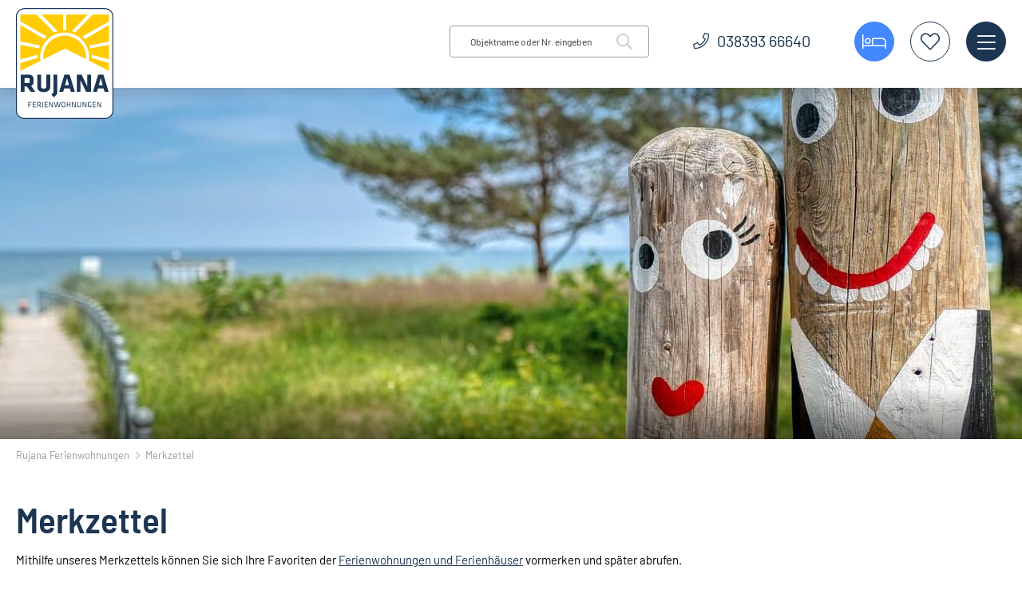

--- FILE ---
content_type: text/html; charset=utf-8
request_url: https://www.rujana.de/merkzettel
body_size: 5102
content:
<!DOCTYPE html>
<html lang="de">
<head>
<meta charset="utf-8">
<title>Merkzettel - Rujana Ferienwohnungen</title>
<base href="https://www.rujana.de/">
<meta name="robots" content="noindex,nofollow">
<meta name="description" content="Mithilfe unseres Merkzettels können Sie sich Ihre Favoriten der  Ferienwohnungen & Ferienhäuser vormerken und später abrufen.">
<meta name="generator" content="Contao Open Source CMS">
<link rel="apple-touch-icon" href="https://www.rujana.de/files/images/apple-touch-icon.png"/>
<meta name="theme-color" content="#ffffff"/>
<meta name="viewport" content="width=device-width, viewport-fit=cover">
<link rel="stylesheet" href="assets/css/layout.min.css,mediabox-black.min.css,fonts.css,fruitmedia-font....-c91b719a.css"><script src="https://code.jquery.com/jquery-3.7.1.min.js" integrity="sha256-/JqT3SQfawRcv/BIHPThkBvs0OEvtFFmqPF/lYI/Cxo=" crossorigin="anonymous"></script>
<script src="assets/js/mootools.min.js,fewoPriceTooltip.js,fewo_leaflet.js-fcd31e0a.js"></script><script src="system/modules/fewomanager/html/fmSelect/fmSelect.js?v=349cb33a"></script><script src="assets/js/f8367a7edbbed448086003c8f397eeb0.js?v=d1000132"></script><link rel="canonical" href="https://www.rujana.de/merkzettel"/><script type="text/javascript" src="system/modules/fewomanager/html/fmSelect/fmSelect.js"></script>
<meta name="format-detection" content="telephone=no"/>
<meta name="msvalidate.01" content="5EAA2FA7EDA874E5CA79E6343E96A3C4" />
<script data-cookieconsent="ignore">window.dataLayer=window.dataLayer||[];function gtag(){dataLayer.push(arguments)}
gtag("consent","default",{ad_personalization:"denied",ad_storage:"denied",ad_user_data:"denied",analytics_storage:"denied",functionality_storage:"denied",personalization_storage:"denied",security_storage:"granted",wait_for_update:500,});gtag("set","ads_data_redaction",!0);gtag("set","url_passthrough",!1)</script>
<!-- Google tag (gtag.js) -->
<script async src="https://www.googletagmanager.com/gtag/js?id=G-53FFHWEV88"></script>
<script>window.dataLayer=window.dataLayer||[];function gtag(){dataLayer.push(arguments)}
gtag('js',new Date());gtag('config','G-53FFHWEV88',{'anonymize_ip':!0})</script>
</head>
<body id="top" class="mac chrome blink ch131" itemscope itemtype="http://schema.org/WebPage" ontouchstart="">
<div id="wrapper">
<header id="header" itemscope itemtype="http://schema.org/WPHeader">
<div class="inside">
<div class="navLeiste">
<div class="inside">
<div id="logo">
<a href="https://www.rujana.de"><img src="files/images/rujana-logo.svg" alt="Ferienwohnungen & Ferienhäuser" title="Ferienwohnungen & Ferienhäuser" /></a>
</div>
<div class="headSecNav">
<div class="mod_fewo_search block">
<form action="merkzettel" method="post" name="frmSearch_117">
<div class="formbody">
<input type="hidden" name="FORM_ACTION" value="fewoSearch"/>
<input type="hidden" id="ctrl_fewo_id" name="fewo_id" value=""/>
<div class="formelem">
<select id="ctrl_fewosearch_117" class="select inteliselect" data-intelisearch="fewo_id">
<option value="">Objektname oder Nr. eingeben</option>
</select>
<script data-cookieconsent="ignore">for(var x=0;x<iseloptions.length;x++){var opt=new Option(iseloptions[x].title,iseloptions[x].url);$('ctrl_fewosearch_117').appendChild(opt)}
window.addEvent('domready',function(){$('ctrl_fewosearch_117').addEvent('change',function(){if($('ctrl_fewosearch_117').value=='')return;document.location.href='/'+$('ctrl_fewosearch_117').value});$('ctrl_fewosearch_117').fmSelect()})</script>
<input type="submit" style="display: none;" value=""/>
</div>
</div>
</form>
</div>
<a class="headTel" href="kontaktformular">038393 66640</a>
<a class="headListe" href="ferienwohnungen" title="Alle Unterkünfte">Buchen</a>
<a class="headLeaflet" href="merkzettel" title="Merkzettel">Merkzettel</a>
<div id="menudescription" class="menudescriptionWrap">
<div class="menu_wrap">
<div class="mainmenu_wrap"><!-- indexer::stop -->
<nav class="mod_navigation block" id="mainmenu" itemscope itemtype="http://schema.org/SiteNavigationElement">
<ul class="level_1">
<li class="submenu trail first"><a href="ferienwohnungen" title="Ferienwohnungen" class="submenu trail first" aria-haspopup="true" itemprop="url"><span itemprop="name">Ferienwohnungen</span></a>
<ul class="level_2">
<li class="sibling first"><a href="ferienwohnungen" title="Ferienwohnung Rügen Urlaub" class="sibling first" itemprop="url"><span itemprop="name">Suchen & Buchen</span></a></li>
<li class="sibling"><a href="rueckzugsorte" title="Rückzugsorte Insel Rügen" class="sibling" itemprop="url"><span itemprop="name">Rückzugsorte</span></a></li>
<li class="sibling"><a href="urlaubsangebote" title="Rügen Urlaub günstig buchen: Top Angebote " class="sibling" itemprop="url"><span itemprop="name">Saison Angebote</span></a></li>
<li class="sibling last"><a href="restplaetze" title="Insel Rügen Buchungslücken " class="sibling last" itemprop="url"><span itemprop="name">Buchungslücken</span></a></li>
</ul>
</li>
<li class="submenu"><a href="neue-unterkuenfte" title="Meistgebucht" class="submenu" aria-haspopup="true" itemprop="url"><span itemprop="name">Meistgebucht</span></a>
<ul class="level_2">
<li class="first"><a href="neu-in-der-vermietung" title="Neu in der Vermietung" class="first" itemprop="url"><span itemprop="name">Neue Unterkünfte</span></a></li>
<li><a href="ferienwohnungen?feature=meerblick" title="Mit Meerblick" itemprop="url"><span itemprop="name">Mit Meerblick</span></a></li>
<li><a href="/urlaub-mit-hund" title="Urlaub mit Hund" itemprop="url"><span itemprop="name">Urlaub mit Hund</span></a></li>
<li><a href="ferienwohnungen/familienurlaub" title="Familienurlaub" itemprop="url"><span itemprop="name">Familienurlaub</span></a></li>
<li><a href="ferienwohnungen/wellnessurlaub" title="Wellnessurlaub" itemprop="url"><span itemprop="name">Wellnessurlaub</span></a></li>
<li class="last"><a href="ferienwohnungen/golfurlaub" title="Golfurlaub" class="last" itemprop="url"><span itemprop="name">Golfurlaub</span></a></li>
</ul>
</li>
<li class="submenu"><a href="faq-fuer-gaeste" title="Gästeinformation" class="submenu" aria-haspopup="true" itemprop="url"><span itemprop="name">Gästeinformation</span></a>
<ul class="level_2">
<li class="first"><a href="faq-fuer-gaeste" title="FAQ für Gäste" class="first" itemprop="url"><span itemprop="name">FAQ für Gäste</span></a></li>
<li><a href="anreise-nach-ruegen" title="Ihre Anreise" itemprop="url"><span itemprop="name">Ihre Anreise</span></a></li>
<li><a href="reiseziel-insel-ruegen" title="Ihr Reiseziel" itemprop="url"><span itemprop="name">Ihr Reiseziel</span></a></li>
<li class="kontakt last"><a href="urlaubskatalog-bestellen" title="Jetzt Katalog bestellen" class="kontakt last" itemprop="url"><span itemprop="name">Katalog bestellen</span></a></li>
</ul>
</li>
<li class="submenu kontaktPage last"><a href="servicebuero" title="Kontakt" class="submenu kontaktPage last" aria-haspopup="true" itemprop="url"><span itemprop="name">Kontakt</span></a>
<ul class="level_2">
<li class="first"><a href="servicebuero" title="Ihr Kontakt zu uns" class="first" itemprop="url"><span itemprop="name">Unser Servicebüro</span></a></li>
<li class="kontakt"><a href="kontaktformular" title="Schreiben Sie uns" class="kontakt" rel="nofollow" itemprop="url"><span itemprop="name">Schreiben Sie uns</span></a></li>
<li><a href="eigentuemer-service" title="Ferienimmobilie vermieten" itemprop="url"><span itemprop="name">Für Eigentümer</span></a></li>
<li class="last"><a href="newsletteranmeldung" title="Der Rujana Newsletter" class="last" rel="nofollow" itemprop="url"><span itemprop="name">Der Rujana Newsletter</span></a></li>
</ul>
</li>
</ul>
</nav>
<!-- indexer::continue --></div>
<div class="mainmenu_links">
<a href="buchungsanfrage" class="ml_anfrage">Buchungsanfrage</a>
<a href="eigentuemer-service" class="ml_eigen">Infos für Eigentümer</a>
</div>
<div class="mainmenu_text">
<span class="headline">Hier buchen Sie mit Bestpreis-Garantie.</span>
<p>Sollten Sie innerhalb von 24 Stunden nach Ihrer Reservierung auf einem anderen Portal für die gleiche Unterkunft ein günstigeres Angebot finden, schreiben Sie uns!</p>
<a class="ar_link" href="/ferienwohnungen">Jetzt buchen</a>
</div>
</div>
</div>
</div>
</div>
</div>
<!-- indexer::stop -->
<div class="mod_pageImage block">
<figure class="image_container">
<img src="assets/images/d/holzweg-zum-strand-binz-ruegen-L1050254-e5600662.jpg" width="2000" height="440" alt="" itemprop="image">
</figure>
</div>
<!-- indexer::continue -->
</div>
</header>
<div class="custom">
<div id="crumbBox">
<div class="inside">
<!-- indexer::stop -->
<div class="mod_breadcrumb block">
<ul itemscope itemtype="http://schema.org/BreadcrumbList">
<li itemprop="itemListElement" itemscope itemtype="http://schema.org/ListItem" class="first"><a itemprop="item" href="/" title="Rujana Ferienwohnungen"><span itemprop="name">Rujana Ferienwohnungen</span><meta itemprop="position" content="1" /></a></li>
<li itemprop="itemListElement" itemscope itemtype="http://schema.org/ListItem" class="active last active last"><span itemprop="name">Merkzettel</span><meta itemprop="position" content="3" /></li>
</ul>
</div>
<!-- indexer::continue -->
</div>
</div>
</div>
<div id="container">
<main id="main" itemscope itemtype="http://schema.org/WebPageElement" itemprop="mainContentOfPage">
<div class="inside">
<div class="mod_article first last block" id="article-26">
<div class="ce_text textbox first block">
<h1>Merkzettel</h1>
<p>Mithilfe unseres Merkzettels können Sie sich Ihre Favoriten der <a href="ferienwohnungen">Ferienwohnungen und Ferienhäuser</a> vormerken und später abrufen.</p>
</div>
<div id="fewo_list" class="mod_fewo_leaflet secList mainList block ">
<div class="fewo_list_header">
<div class="list_header_wrapper">
<div class="fewo_text" id="fewo_text">
</div>
<div id="fewo_list_sortform"></div>
</div>
<div class="fewo_infotext"></div>
<div class="fewo_active_search" id="fewo_active_search"></div>
</div>
<div id="fewo_list_items_78" class="fewo_items">
<div class="fewo_info">
<p>Ihr Merkzettel ist zur Zeit noch leer! Fügen Sie einfach interessante <a href="ferienwohnungen">Ferienunterkünfte</a> ihrem Merkzettel hinzu.</p>            </div>
</div>
<div class="pagination_bottom" id="fewo_pagination">
<div class="pagination block empty">&nbsp;</div>            </div>
<div id="fewo_alternatives">
</div>
<script>window.addEvent('domready',function(){new Tips($$('fewo_attribute_tip'));if(typeof clsFewoFilter!=="undefined"){fewoFilter.handleLeafletButtons()}});var al=null</script>
</div>
</div>
</div>
</main>
</div>
<footer id="footer" itemscope itemtype="http://schema.org/WPFooter">
<div class="inside">
<div class="ft_top">
<div class="min_width"><div class="ce_text title_ft first block">
<span>Unser Büro</span>
<p><a class="cta" title="Servicebüro" href="servicebuero">Kontakt</a></p>
</div>
<div class="ce_text text_ft block">
<span>Rujana</span>
<p class="tel_ft">Wylichstraße 11<br>18609 Binz<br>038393 66640</p>
<p><a class="ar_link" href="https://goo.gl/maps/dpBAwcp6HecUCzzF8" target="_blank" rel="noopener">Routenplaner</a></p>
</div>
<!-- indexer::stop -->
<div class="ce_fmWetter wetter_ft last block">
<div class="fmwetter_current">
<div class="fmwetter_headline">
<span class="fmwetter_day">Sonntag</span> 				 <span class="fmwetter_date">18.01.2026</span> 			</div>
<div class="fmwetter_current_details">
<div class="tempblock">
<div class="fmwetter_icon_element w">
</div>
<div class="fmwetter_desc_element">
<span class="fmwetter_desc_label"></span>
<span class="fmwetter_desc">Bedeckt</span>
</div>
</div>
<div class="fmwetter_temperatures">
<div class="fmwetter_temperature_element">
<span class="fmwetter_temperature_label"></span>
<span class="fmwetter_temperature">0,6</span>
<span class="fmwetter_temperature_unit">°C</span>
</div>
</div>
</div>
</div>
<div class="fmwetter_forecast">
<div class="fmwetter_forecast_headline">
<span class="fmwetter_day">Montag</span> 			 <span class="fmwetter_date">19.01.2026</span> 			</div>
<div class="fmwetter_forecast_details">
<div class="fmwetter_icon_element w03d">
</div>
<div class="fmwetter_desc_element">
<span class="fmwetter_desc">Mäßig bewölkt</span>
</div>
<div class="fmwetter_temperatures">
<div class="fmwetter_temperature_element">
<span class="fmwetter_temperature_label"></span>
<span class="fmwetter_temperature">0,5</span>
<span class="fmwetter_temperature_unit">°C</span>
</div>
</div>
</div>
</div>
</div>
<!-- indexer::continue -->
</div>
</div>
<div class="footerContent"><div class="ft_col_1">
<div class="ce_image footerHeadline block">
<figure class="image_container">
<a href="https://www.rujana.de/">
<img src="assets/images/4/rujana-logo-377c0da6.svg" width="80" height="91" alt="Ferienwohnungen &amp; Ferienhäuser" itemprop="image">
</a>
</figure>
</div>
<div class="ce_text block">
<p>Wir sind 365 Tage im Jahr für Sie da. Buchen Sie bei uns Ihren Urlaub in Binz, Sellin, Baabe, Göhren und weiteren Orten.</p>
</div>
</div>
<div class="ft_col_2">
<div class="ce_headline footerHeadline">
Informationen</div>
<!-- indexer::stop -->
<nav class="mod_customnav footer-nav block" itemscope itemtype="http://schema.org/SiteNavigationElement">
<ul class="level_1">
<li class="first"><a href="faq-fuer-gaeste" title="FAQ für Gäste" class="first" itemprop="url"><span itemprop="name">FAQ für Gäste</span></a></li>
<li><a href="eigentuemer-service" title="Ferienimmobilie vermieten" itemprop="url"><span itemprop="name">Für Eigentümer</span></a></li>
<li class="eLoginPage"><a href="https://login.rujana.de/" title="Login - Ihre persönliche Eigentümerseite - Anmelden" class="eLoginPage" itemprop="url"><span itemprop="name">Eigentümer-Login</span></a></li>
<li><a href="servicebuero" title="Ihr Kontakt zu uns" itemprop="url"><span itemprop="name">Unser Servicebüro</span></a></li>
<li><a href="newsletteranmeldung" title="Der Rujana Newsletter" itemprop="url"><span itemprop="name">Der Rujana Newsletter</span></a></li>
<li><a href="https://www.insel-immobilien-ruegen.de" title="Ferienwohnung kaufen" target="_blank" itemprop="url"><span itemprop="name">Ferienwohnung kaufen</span></a></li>
<li class="last"><a href="https://www.hausmeister-binz.de/" title="Hausmeisterdienste" class="last" target="_blank" itemprop="url"><span itemprop="name">Hausmeisterdienste</span></a></li>
</ul>
</nav>
<!-- indexer::continue -->
</div>
<div class="ft_col_2">
<div class="ce_headline footerHeadline">
Inselurlaub</div>
<!-- indexer::stop -->
<nav class="mod_customnav footer-nav block" itemscope itemtype="http://schema.org/SiteNavigationElement">
<ul class="level_1">
<li class="first"><a href="ferienwohnungen?adults=3" title="Für die ganze Familie" class="first" itemprop="url"><span itemprop="name">Für die ganze Familie</span></a></li>
<li><a href="ferienwohnungen/urlaub-mit-hund" title="Urlaub mit Hund" itemprop="url"><span itemprop="name">Urlaub mit Hund</span></a></li>
<li><a href="restplaetze" title="Insel Rügen Buchungslücken " itemprop="url"><span itemprop="name">Buchungslücken</span></a></li>
<li><a href="urlaubsangebote" title="Rügen Urlaub günstig buchen: Top Angebote " itemprop="url"><span itemprop="name">Saison Angebote</span></a></li>
<li><a href="anreise-nach-ruegen" title="Ihre Anreise" itemprop="url"><span itemprop="name">Ihre Anreise</span></a></li>
<li class="last"><a href="reiseversicherung" title="Reiseversicherung" class="last" itemprop="url"><span itemprop="name">Reiseversicherung</span></a></li>
</ul>
</nav>
<!-- indexer::continue -->
</div>
<div class="ft_col_3">
<div class="ce_headline footerHeadline">
Urlaubsziel</div>
<nav class="mod_fewo_customcitynav footer-nav block">
<ul>
<li>
<div class="city_nav_image">
</div>
<a class="city_nav_link" title="7 Ferienwohnungen in Baabe" href="ferienwohnungen/ostseebad-baabe">
Baabe                        <span>
7 Unterkünfte                        </span>
</a>
</li>
<li>
<div class="city_nav_image">
</div>
<a class="city_nav_link" title="330 Ferienwohnungen in Binz" href="ferienwohnungen/ostseebad-binz">
Binz                        <span>
330 Unterkünfte                        </span>
</a>
</li>
<li>
<div class="city_nav_image">
</div>
<a class="city_nav_link" title="20 Ferienwohnungen in Göhren" href="ferienwohnungen/ostseebad-goehren">
Göhren                        <span>
20 Unterkünfte                        </span>
</a>
</li>
<li>
<div class="city_nav_image">
</div>
<a class="city_nav_link" title="28 Ferienwohnungen in Prora" href="ferienwohnungen/prora">
Prora                        <span>
28 Unterkünfte                        </span>
</a>
</li>
<li>
<div class="city_nav_image">
</div>
<a class="city_nav_link" title="32 Ferienwohnungen in Sellin" href="ferienwohnungen/ostseebad-sellin">
Sellin                        <span>
32 Unterkünfte                        </span>
</a>
</li>
<li>
<div class="city_nav_image">
</div>
<a class="city_nav_link" title="1 Ferienwohnungen in Serams" href="ferienwohnungen/serams">
Serams                        <span>
1 Unterkunft                        </span>
</a>
</li>
<li>
<div class="city_nav_image">
</div>
<a class="city_nav_link" title="1 Ferienwohnungen in Zirkow" href="ferienwohnungen/zirkow">
Zirkow                        <span>
1 Unterkunft                        </span>
</a>
</li>
</ul>
</nav>
</div>
</div>
<div id="copyright">
<div class="copyright_inner">
<div class="footer_nav_social">
<a class="facebook" alt="Facebook" href="https://www.facebook.com/RujanaImmo/" target="_blank" rel="noopener">Facebook</a>
<a class="instagram" alt="Instagram" href="https://www.instagram.com/rujana_ferienwohnungen/" target="_blank" rel="noopener">Instagram</a>
<a class="newsletter" alt="newsletter" href="newsletteranmeldung" rel="noopener">Newsletter</a>
</div>
<p>Copyright © 2026 Rujana | <a href="impressum" title="Impressum">Impressum</a> | <a href="datenschutz" title="Datenschutz">Datenschutz</a> | <a href="agb" title="AGB">AGB</a> | <a href="sitemap" title="Sitemap">Sitemap</a> | <a href="https://www.fewoone.de" target="_blank" rel="noopener">FewoOne</a></p>
</div>
</div>            </div>
</footer>
</div>
<script src="assets/mediabox/js/mediabox.min.js?v=1.5.5"></script>
<script>window.addEvent('domready',function(){var $=document.id;if(Browser.Platform.ios){$$('a[data-lightbox]').each(function(item,index){item.set('target','_blank')})}else{$$('a[data-lightbox]').mediabox({clickBlock:!1},function(el){return[el.href,el.title,el.getAttribute('data-lightbox')]},function(el){var data=this.getAttribute('data-lightbox').split(' ');return(this==el)||(data[0]&&el.getAttribute('data-lightbox').match(data[0]))});$('mbMedia').addEvent('swipe',function(e){(e.direction=='left')?$('mbNextLink').fireEvent('click'):$('mbPrevLink').fireEvent('click')})}})</script>
<script src="files/js/fmNavigation.js?v=796d76dc"></script>
<!-- indexer::stop --><a rel="nofollow" href="#" id="toTop">Top</a><!-- indexer::continue -->
<script>window.addEvent('load',function(){$('toTop').addEvent('click',function(e){new Fx.Scroll($(window.document),{duration:500}).toTop();return!1})});window.addEvent('scroll',function(){totalHeight=$(window.document).getSize().y;scrollTopPos=$(window.document).getScroll().y;if(scrollTopPos>0){x=scrollTopPos/totalHeight*100}else{x=1}
if(x>20){$('toTop').removeClass('off');$('toTop').addClass('on')}else{$('toTop').removeClass('on');$('toTop').addClass('off')}})</script>
<script type="text/javascript">if($('mainmenuSlide')){var s=new Element('span');s.addClass('mnu_toggler');$('mainmenuSlide').getElements('li.submenu').addClass('closed');$('mainmenuSlide').getElements('li.submenu').each(function(item,index){_s=s.clone();_s.inject(item);_s.addEvent('click',function(){toggleNavigation(item)})});$('mainmenuSlide').getElements('li.trail').removeClass('closed');$('mainmenuSlide').getElements('li.trail').addClass('opened');function toggleNavigation(el){if(el.hasClass('closed')){el.removeClass('closed');el.addClass('opened')}else{el.addClass('closed');el.removeClass('opened')}}}</script>
</body>
</html>

--- FILE ---
content_type: text/css
request_url: https://www.rujana.de/assets/css/layout.min.css,mediabox-black.min.css,fonts.css,fruitmedia-font....-c91b719a.css
body_size: 58664
content:
body,form,figure{margin:0;padding:0}img{border:0}header,footer,nav,section,aside,article,figure,figcaption{display:block}body{font-size:100.01%}select,input,textarea{font-size:99%}#container,.inside{position:relative}#main,#left,#right{float:left;position:relative}#main{width:100%}#left{margin-left:-100%}#right{margin-right:-100%}#footer{clear:both}#main .inside{min-height:1px}.ce_gallery>ul,.content-gallery>ul{margin:0;padding:0;overflow:hidden;list-style:none}.ce_gallery>ul li,.content-gallery>ul li{float:left}.ce_gallery>ul li.col_first,.content-gallery>ul li.col_first{clear:left}.float_left,.media--left>figure{float:left}.float_right,.media--right>figure{float:right}.block{overflow:hidden}.clear,#clear{height:.1px;font-size:.1px;line-height:.1px;clear:both}.invisible{border:0;clip:rect(0 0 0 0);height:1px;margin:-1px;overflow:hidden;padding:0;position:absolute;width:1px}.custom{display:block}#container:after,.custom:after{content:"";display:table;clear:both}
#mbOverlay{position:fixed;z-index:9998;top:0;left:0;width:100%;height:150%;background-color:#000;cursor:pointer}#mbOverlay.mbOverlayOpaque{background:url(../../assets/mediabox/images/80.png)}#mbOverlay.mbOverlayAbsolute{position:absolute}#mbOverlay.mbMobile{position:absolute;background-color:transparent}#mbBottom.mbMobile{line-height:24px;font-size:16px}#mbCenter{position:absolute;z-index:9999;left:50%;padding:10px;background-color:#000;-webkit-border-radius:10px;-khtml-border-radius:10px;-moz-border-radius:10px;border-radius:10px;filter:progid:DXImageTransform.Microsoft.Shadow(Strength=5, Direction=180, Color='#000000');-ms-filter:"progid:DXImageTransform.Microsoft.Shadow(Strength=5, Direction=180, Color='#000000')";-webkit-box-shadow:0 5px 20px rgba(0,0,0,.5);-khtml-box-shadow:0 5px 20px rgba(0,0,0,.5);-moz-box-shadow:0 5px 20px rgba(0,0,0,.5);box-shadow:0 5px 20px rgba(0,0,0,.5)}#mbCenter.mbLoading{background:#000 url(../../assets/mediabox/images/loading-dark.gif) no-repeat center;-webkit-box-shadow:none;-khtml-box-shadow:none;-moz-box-shadow:none;box-shadow:none}#mbMedia{position:relative;left:0;top:0;font-family:Myriad,Verdana,Arial,Helvetica,sans-serif;line-height:20px;font-size:12px;color:#fff;text-align:left;background-position:center center;background-repeat:no-repeat}#mbBottom{line-height:20px;font-size:12px;font-family:Myriad,Verdana,Arial,Helvetica,sans-serif;text-align:left;color:#999;min-height:20px;padding:10px 0 0}#mbTitle,#mbPrevLink,#mbNextLink,#mbCloseLink{display:inline;color:#fff;font-weight:700}#mbNumber{display:inline;color:#999;font-size:.8em;margin:auto 10px}#mbCaption{display:block;color:#999;line-height:1.6em;font-size:.8em}#mbPrevLink,#mbNextLink,#mbCloseLink{float:right;outline:0;margin:0 0 0 10px;font-weight:400}#mbPrevLink b,#mbNextLink b,#mbCloseLink b{color:#eee;font-weight:700;text-decoration:underline}#mbPrevLink big,#mbNextLink big,#mbCloseLink big{color:#eee;font-size:1.4em;font-weight:700}#mbBottom a,#mbBottom a:link,#mbBottom a:visited{text-decoration:none;color:#ddd}#mbBottom a:hover,#mbBottom a:active{text-decoration:underline;color:#fff}#mbError{position:relative;font-family:Myriad,Verdana,Arial,Helvetica,sans-serif;line-height:20px;font-size:12px;color:#fff;text-align:center;border:10px solid #700;padding:10px 10px 10px;margin:20px;-webkit-border-radius:5px;-khtml-border-radius:5px;-moz-border-radius:5px;border-radius:5px}#mbError a,#mbError a:link,#mbError a:visited,#mbError a:hover,#mbError a:active{color:#d00;font-weight:700;text-decoration:underline}
@font-face {
  font-family: 'Font Awesome 5 Pro';
  font-style: normal;
  font-weight: normal;
  font-display: swap;
  src: url("../../files/fonts/fa-brands-400.woff2") format("woff2");
  }

.fab {
  font-family: 'Font Awesome 5 Pro'; }

@font-face {
  font-family: 'Font Awesome 5 Pro';
  font-weight:normal;
  font-style: normal;
  font-display: swap;
  src: url("../../files/fonts/fa-light-300.woff2") format("woff2");
  }

.fal {
  font-family: 'Font Awesome 5 Pro';
}

@font-face {
  font-family: 'Font Awesome 5 Pro';
  font-weight:bold;
  font-style: normal;
  font-display: swap;
  src: url("../../files/fonts/fa-regular-400.woff2") format("woff2");
  }

.far {
  font-family: 'Font Awesome 5 Pro';
}
@font-face {
  font-family: 'fruitMedia-Font';
  src:  url('../../files/fonts/fruitMedia-Font.eot?4qsxzq');
  src:  url('../../files/fonts/fruitMedia-Font.eot?4qsxzq#iefix') format('embedded-opentype'),
    url('../../files/fonts/fruitMedia-Font.ttf?4qsxzq') format('truetype'),
    url('../../files/fonts/fruitMedia-Font.woff?4qsxzq') format('woff'),
    url('../../files/fonts/fruitMedia-Font.svg?4qsxzq#fruitMedia-Font') format('svg');
  font-weight: normal;
  font-style: normal;
}

[class^="fm-"], [class*=" fm-"] {
  /* use !important to prevent issues with browser extensions that change fonts */
  font-family: 'fruitMedia-Font' !important;
  speak: none;
  font-style: normal;
  font-weight: normal;
  font-variant: normal;
  text-transform: none;
  line-height: 1;

  /* Better Font Rendering =========== */
  -webkit-font-smoothing: antialiased;
  -moz-osx-font-smoothing: grayscale;
}

.fm-officedemo:before {
  content: "\e901";
}
.fm-s_bagger:before {
  content: "\e900";
}
.fm-pet_call:before {
  content: "\e6c8";
}
.fm-s_bathroom:before {
  content: "\e6c7";
}
.fm-fm_newslettermanager:before {
  content: "\e6c6";
}
.fm-fm_rezeptmanager:before {
  content: "\e6c5";
}
.fm-s_ostsee:before {
  content: "\e6c0";
}
.fm-s_nordsee:before {
  content: "\e6c1";
}
.fm-s_close_small:before {
  content: "\e6c2";
}
.fm-s_close_big:before {
  content: "\e6c3";
}
.fm-s_berlin:before {
  content: "\e6c4";
}
.fm-s_no_dog:before {
  content: "\e6be";
}
.fm-s_dog:before {
  content: "\e6bf";
}
.fm-fm_wetter:before {
  content: "\e6ac";
}
.fm-fm_webhosting:before {
  content: "\e6ad";
}
.fm-fm_theme_shop:before {
  content: "\e6ae";
}
.fm-fm_terminmanager:before {
  content: "\e6af";
}
.fm-fm_shop:before {
  content: "\e6b0";
}
.fm-fm_newsmanager:before {
  content: "\e6b1";
}
.fm-fm_mietmanager:before {
  content: "\e6b2";
}
.fm-fm_Logo:before {
  content: "\e6b3";
}
.fm-fm_immomanager:before {
  content: "\e6b4";
}
.fm-fm_hilfe:before {
  content: "\e6b5";
}
.fm-fm_fewomanager:before {
  content: "\e6b6";
}
.fm-fm_fahrzeugmanager:before {
  content: "\e6b7";
}
.fm-fm_eventmanager:before {
  content: "\e6b8";
}
.fm-fm_contentslider:before {
  content: "\e6b9";
}
.fm-fm_branchenmanager:before {
  content: "\e6ba";
}
.fm-fm_blog:before {
  content: "\e6bb";
}
.fm-fm_belegungsplan:before {
  content: "\e6bc";
}
.fm-fm_artikelfilter:before {
  content: "\e6bd";
}
.fm-s_versammlung:before {
  content: "\e6aa";
}
.fm-s_gift:before {
  content: "\e6ab";
}
.fm-s_family:before {
  content: "\e6a8";
}
.fm-s_martini:before {
  content: "\e6a9";
}
.fm-s_bett:before {
  content: "\e6a7";
}
.fm-n_terasse:before {
  content: "\e6a5";
}
.fm-s_terasse:before {
  content: "\e6a6";
}
.fm-s_pool:before {
  content: "\e6a3";
}
.fm-s_klima:before {
  content: "\e6a4";
}
.fm-soc_youtube:before {
  content: "\e600";
}
.fm-soc_twitter_t:before {
  content: "\e601";
}
.fm-soc_twitter_b:before {
  content: "\e602";
}
.fm-soc_skype:before {
  content: "\e603";
}
.fm-soc_rss:before {
  content: "\e604";
}
.fm-soc_picasa:before {
  content: "\e605";
}
.fm-soc_panoramio:before {
  content: "\e606";
}
.fm-soc_google:before {
  content: "\e607";
}
.fm-soc_facebook:before {
  content: "\e608";
}
.fm-s_wlan:before {
  content: "\e609";
}
.fm-s_waschmaschine:before {
  content: "\e60a";
}
.fm-s_tv:before {
  content: "\e60b";
}
.fm-s_tresor:before {
  content: "\e60c";
}
.fm-s_strandkorb:before {
  content: "\e60d";
}
.fm-s_spuelmaschine:before {
  content: "\e60e";
}
.fm-s_smoke_no:before {
  content: "\e60f";
}
.fm-s_smoke:before {
  content: "\e610";
}
.fm-s_pet_no:before {
  content: "\e613";
}
.fm-s_pet:before {
  content: "\e614";
}
.fm-s_parken:before {
  content: "\e615";
}
.fm-s_palmen:before {
  content: "\e616";
}
.fm-s_meerblick:before {
  content: "\e617";
}
.fm-s_kamin:before {
  content: "\e618";
}
.fm-s_handtuch:before {
  content: "\e619";
}
.fm-s_grill:before {
  content: "\e61a";
}
.fm-s_besteck:before {
  content: "\e61b";
}
.fm-s_balkon:before {
  content: "\e61c";
}
.fm-pan-stop:before {
  content: "\e61d";
}
.fm-pan-right:before {
  content: "\e61e";
}
.fm-pan-record:before {
  content: "\e61f";
}
.fm-pan-pause:before {
  content: "\e620";
}
.fm-pan-left:before {
  content: "\e621";
}
.fm-pan-last:before {
  content: "\e622";
}
.fm-pan-forward:before {
  content: "\e623";
}
.fm-pan-first:before {
  content: "\e624";
}
.fm-pan-backward:before {
  content: "\e625";
}
.fm-n_wlan:before {
  content: "\e626";
}
.fm-n_waschmaschine:before {
  content: "\e627";
}
.fm-n_tv:before {
  content: "\e628";
}
.fm-n_tresor:before {
  content: "\e629";
}
.fm-n_strandkorb:before {
  content: "\e62a";
}
.fm-n_spuelmaschine:before {
  content: "\e62b";
}
.fm-n_smoke_no:before {
  content: "\e62c";
}
.fm-n_smoke:before {
  content: "\e62d";
}
.fm-n_schwimmbad:before {
  content: "\e62e";
}
.fm-n_rollstuhl:before {
  content: "\e62f";
}
.fm-n_pet_no:before {
  content: "\e630";
}
.fm-n_pet:before {
  content: "\e631";
}
.fm-n_parken:before {
  content: "\e632";
}
.fm-n_palmen:before {
  content: "\e633";
}
.fm-n_meerblick:before {
  content: "\e634";
}
.fm-n_kamin:before {
  content: "\e635";
}
.fm-n_handtuch:before {
  content: "\e636";
}
.fm-n_grill:before {
  content: "\e637";
}
.fm-n_besteck:before {
  content: "\e638";
}
.fm-n_balkon:before {
  content: "\e639";
}
.fm-mn_trash:before {
  content: "\e63a";
}
.fm-mn_thumb_u:before {
  content: "\e63b";
}
.fm-mn_thumb_d:before {
  content: "\e63c";
}
.fm-mn_stern_e:before {
  content: "\e63d";
}
.fm-mn_stern_c:before {
  content: "\e63e";
}
.fm-mn_stern:before {
  content: "\e63f";
}
.fm-mn_smartphone:before {
  content: "\e640";
}
.fm-mn_screen:before {
  content: "\e641";
}
.fm-mn_regler:before {
  content: "\e642";
}
.fm-mn_picture:before {
  content: "\e643";
}
.fm-mn_phone:before {
  content: "\e644";
}
.fm-mn_menu3:before {
  content: "\e645";
}
.fm-mn_menu2:before {
  content: "\e646";
}
.fm-mn_menu1:before {
  content: "\e647";
}
.fm-mn_mappin:before {
  content: "\e648";
}
.fm-mn_info_c:before {
  content: "\e649";
}
.fm-mn_info:before {
  content: "\e64a";
}
.fm-mn_home:before {
  content: "\e64b";
}
.fm-mn_gear:before {
  content: "\e64c";
}
.fm-mn_envelope:before {
  content: "\e64d";
}
.fm-mn_dreidots:before {
  content: "\e64e";
}
.fm-mn_clock:before {
  content: "\e64f";
}
.fm-mn_banner:before {
  content: "\e650";
}
.fm-f_wlan:before {
  content: "\e651";
}
.fm-f_waschmaschine:before {
  content: "\e652";
}
.fm-f_tv:before {
  content: "\e653";
}
.fm-f_tresor:before {
  content: "\e654";
}
.fm-f_strandkorb:before {
  content: "\e655";
}
.fm-f_spuelmaschine:before {
  content: "\e656";
}
.fm-f_smoke_no:before {
  content: "\e657";
}
.fm-f_smoke:before {
  content: "\e658";
}
.fm-f_schwimmbad:before {
  content: "\e659";
}
.fm-f_rollstuhl:before {
  content: "\e65a";
}
.fm-f_pet_no:before {
  content: "\e65b";
}
.fm-f_pet:before {
  content: "\e65c";
}
.fm-f_parken:before {
  content: "\e65d";
}
.fm-f_palmen:before {
  content: "\e65e";
}
.fm-f_meerblick:before {
  content: "\e65f";
}
.fm-f_kamin:before {
  content: "\e660";
}
.fm-f_handtuch:before {
  content: "\e661";
}
.fm-f_grill:before {
  content: "\e662";
}
.fm-f_besteck:before {
  content: "\e663";
}
.fm-f_balkon:before {
  content: "\e664";
}
.fm-arrow_13_t:before {
  content: "\e665";
}
.fm-arrow_13_r:before {
  content: "\e666";
}
.fm-arrow_13_l:before {
  content: "\e667";
}
.fm-arrow_13_b:before {
  content: "\e668";
}
.fm-arrow_12_t:before {
  content: "\e669";
}
.fm-arrow_12_r:before {
  content: "\e66a";
}
.fm-arrow_12_l:before {
  content: "\e66b";
}
.fm-arrow_12_b:before {
  content: "\e66c";
}
.fm-arrow_11_t:before {
  content: "\e66d";
}
.fm-arrow_11_r:before {
  content: "\e66e";
}
.fm-arrow_11_l:before {
  content: "\e66f";
}
.fm-arrow_11_b:before {
  content: "\e670";
}
.fm-arrow_10_t:before {
  content: "\e671";
}
.fm-arrow_10_r:before {
  content: "\e672";
}
.fm-arrow_10_l:before {
  content: "\e673";
}
.fm-arrow_10_b:before {
  content: "\e674";
}
.fm-arrow_9_t:before {
  content: "\e675";
}
.fm-arrow_9_r:before {
  content: "\e676";
}
.fm-arrow_9_l:before {
  content: "\e677";
}
.fm-arrow_9_b:before {
  content: "\e678";
}
.fm-arrow_8_t:before {
  content: "\e679";
}
.fm-arrow_8_r:before {
  content: "\e67a";
}
.fm-arrow_8_l:before {
  content: "\e67b";
}
.fm-arrow_8_b:before {
  content: "\e67c";
}
.fm-arrow_7_t:before {
  content: "\e67d";
}
.fm-arrow_7_r:before {
  content: "\e67e";
}
.fm-arrow_7_l:before {
  content: "\e67f";
}
.fm-arrow_7_b:before {
  content: "\e680";
}
.fm-arrow_6_t:before {
  content: "\e681";
}
.fm-arrow_6_r:before {
  content: "\e682";
}
.fm-arrow_6_l:before {
  content: "\e683";
}
.fm-arrow_6_b:before {
  content: "\e684";
}
.fm-arrow_5_t:before {
  content: "\e685";
}
.fm-arrow_5_r:before {
  content: "\e686";
}
.fm-arrow_5_l:before {
  content: "\e687";
}
.fm-arrow_5_b:before {
  content: "\e688";
}
.fm-arrow_4_t:before {
  content: "\e689";
}
.fm-arrow_4_r:before {
  content: "\e68a";
}
.fm-arrow_4_l:before {
  content: "\e68b";
}
.fm-arrow_4_b:before {
  content: "\e68c";
}
.fm-arrow_3_t:before {
  content: "\e68d";
}
.fm-arrow_3_r:before {
  content: "\e68e";
}
.fm-arrow_3_l:before {
  content: "\e68f";
}
.fm-arrow_3_b:before {
  content: "\e690";
}
.fm-arrow_2_t:before {
  content: "\e691";
}
.fm-arrow_2_r:before {
  content: "\e692";
}
.fm-arrow_2_l:before {
  content: "\e693";
}
.fm-arrow_2_b:before {
  content: "\e694";
}
.fm-arrow_1_t:before {
  content: "\e695";
}
.fm-arrow_1_r:before {
  content: "\e696";
}
.fm-arrow_1_l:before {
  content: "\e697";
}
.fm-arrow_1_b:before {
  content: "\e698";
}
.fm-s_internet:before {
  content: "\e699";
}
.fm-s_garten:before {
  content: "\e69a";
}
.fm-s_alergie:before {
  content: "\e69b";
}
.fm-world_grid:before {
  content: "\e69c";
}
.fm-print:before {
  content: "\e69d";
}
.fm-vorschloss:before {
  content: "\e69e";
}
.fm-n_sauna:before {
  content: "\e6a0";
}
.fm-s_rollstuhl:before {
  content: "\e612";
}
.fm-s_schwimmbad:before {
  content: "\e611";
}
.fm-s_sauna:before {
  content: "\e69f";
}
.fm-s_parkhaus:before {
  content: "\e6a2";
}
.fm-n_parkhaus:before {
  content: "\e6a1";
}


@font-face {
  font-family: 'BarlowCon';
  font-style: normal;
  font-weight: 400;
  font-display: swap;
  src: url('../../files/fonts/Barlow/barlow-semi-condensed-v4-latin-regular.eot'); /* IE9 Compat Modes */
  src: local('Barlow Semi Condensed Regular'), local('BarlowSemiCondensed-Regular'),
       url('../../files/fonts/Barlow/barlow-semi-condensed-v4-latin-regular.eot?#iefix') format('embedded-opentype'), /* IE6-IE8 */
       url('../../files/fonts/Barlow/barlow-semi-condensed-v4-latin-regular.woff2') format('woff2'), /* Super Modern Browsers */
       url('../../files/fonts/Barlow/barlow-semi-condensed-v4-latin-regular.woff') format('woff'), /* Modern Browsers */
       url('../../files/fonts/Barlow/barlow-semi-condensed-v4-latin-regular.ttf') format('truetype'), /* Safari, Android, iOS */
       url('../../files/fonts/Barlow/barlow-semi-condensed-v4-latin-regular.svg#BarlowSemiCondensed') format('svg'); /* Legacy iOS */
}

@font-face {
  font-family: 'BarlowCon';
  font-style: normal;
  font-weight: 600;
  font-weight: bold;
  font-display: swap;
  src: url('../../files/fonts/Barlow/barlow-semi-condensed-v4-latin-600.eot'); /* IE9 Compat Modes */
  src: local('Barlow Semi Condensed SemiBold'), local('BarlowSemiCondensed-SemiBold'),
       url('../../files/fonts/Barlow/barlow-semi-condensed-v4-latin-600.eot?#iefix') format('embedded-opentype'), /* IE6-IE8 */
       url('../../files/fonts/Barlow/barlow-semi-condensed-v4-latin-600.woff2') format('woff2'), /* Super Modern Browsers */
       url('../../files/fonts/Barlow/barlow-semi-condensed-v4-latin-600.woff') format('woff'), /* Modern Browsers */
       url('../../files/fonts/Barlow/barlow-semi-condensed-v4-latin-600.ttf') format('truetype'), /* Safari, Android, iOS */
       url('../../files/fonts/Barlow/barlow-semi-condensed-v4-latin-600.svg#BarlowSemiCondensed') format('svg'); /* Legacy iOS */
}

@font-face {
  font-family: 'BarlowCon';
  font-style: normal;
  font-weight: 500;
  font-display: swap;
  src: url('../../files/fonts/Barlow/barlow-semi-condensed-v5-latin-500.eot'); /* IE9 Compat Modes */
  src: local('Barlow Semi Condensed Medium'), local('BarlowSemiCondensed-Medium'),
       url('../../files/fonts/Barlow/barlow-semi-condensed-v5-latin-500.eot?#iefix') format('embedded-opentype'), /* IE6-IE8 */
       url('../../files/fonts/Barlow/barlow-semi-condensed-v5-latin-500.woff2') format('woff2'), /* Super Modern Browsers */
       url('../../files/fonts/Barlow/barlow-semi-condensed-v5-latin-500.woff') format('woff'), /* Modern Browsers */
       url('../../files/fonts/Barlow/barlow-semi-condensed-v5-latin-500.ttf') format('truetype'), /* Safari, Android, iOS */
       url('../../files/fonts/Barlow/barlow-semi-condensed-v5-latin-500.svg#BarlowSemiCondensed') format('svg'); /* Legacy iOS */
}
@font-face {
  font-family: 'Barlow';
  font-style: normal;
  font-weight: 400;
  font-display: swap;
  src: url('../../files/fonts/BarlowText/barlow-v3-latin-regular.eot'); /* IE9 Compat Modes */
  src: local('Barlow Regular'), local('Barlow-Regular'),
       url('../../files/fonts/BarlowText/barlow-v3-latin-regular.eot?#iefix') format('embedded-opentype'), /* IE6-IE8 */
       url('../../files/fonts/BarlowText/barlow-v3-latin-regular.woff2') format('woff2'), /* Super Modern Browsers */
       url('../../files/fonts/BarlowText/barlow-v3-latin-regular.woff') format('woff'), /* Modern Browsers */
       url('../../files/fonts/BarlowText/barlow-v3-latin-regular.ttf') format('truetype'), /* Safari, Android, iOS */
       url('../../files/fonts/BarlowText/barlow-v3-latin-regular.svg#Barlow') format('svg'); /* Legacy iOS */
}

@font-face {
  font-family: 'Barlow';
  font-style: normal;
  font-weight: 500;
  font-display: swap;
  src: url('../../files/fonts/BarlowText/barlow-v3-latin-500.eot'); /* IE9 Compat Modes */
  src: local('Barlow Medium'), local('Barlow-Medium'),
       url('../../files/fonts/BarlowText/barlow-v3-latin-500.eot?#iefix') format('embedded-opentype'), /* IE6-IE8 */
       url('../../files/fonts/BarlowText/barlow-v3-latin-500.woff2') format('woff2'), /* Super Modern Browsers */
       url('../../files/fonts/BarlowText/barlow-v3-latin-500.woff') format('woff'), /* Modern Browsers */
       url('../../files/fonts/BarlowText/barlow-v3-latin-500.ttf') format('truetype'), /* Safari, Android, iOS */
       url('../../files/fonts/BarlowText/barlow-v3-latin-500.svg#Barlow') format('svg'); /* Legacy iOS */
}
@font-face{font-family:weathericons;font-display: swap;src:url(../../files/fonts/wetter/weathericons-regular-webfont.eot);src:url(../../files/fonts/wetter/weathericons-regular-webfont.eot?#iefix)format('embedded-opentype'),url(../../files/fonts/wetter/weathericons-regular-webfont.woff2)format('woff2'),url(../../files/fonts/wetter/weathericons-regular-webfont.woff)format('woff'),url(../../files/fonts/wetter/weathericons-regular-webfont.ttf)format('truetype'),url(../../files/fonts/wetter/weathericons-regular-webfont.svg#weather_iconsregular)format('svg');font-weight:400;font-style:normal}.wi{display:inline-block;font-family:weathericons;font-style:normal;font-weight:400;line-height:1;-webkit-font-smoothing:antialiased;-moz-osx-font-smoothing:grayscale}.wi-fw{text-align:center;width:1.4em}.wi-rotate-90{filter:progid:DXImageTransform.Microsoft.BasicImage(rotation=1);-webkit-transform:rotate(90deg);-ms-transform:rotate(90deg);transform:rotate(90deg)}.wi-rotate-180{filter:progid:DXImageTransform.Microsoft.BasicImage(rotation=2);-webkit-transform:rotate(180deg);-ms-transform:rotate(180deg);transform:rotate(180deg)}.wi-rotate-270{filter:progid:DXImageTransform.Microsoft.BasicImage(rotation=3);-webkit-transform:rotate(270deg);-ms-transform:rotate(270deg);transform:rotate(270deg)}.wi-flip-horizontal{filter:progid:DXImageTransform.Microsoft.BasicImage(rotation=0, mirror=1);-webkit-transform:scale(-1,1);-ms-transform:scale(-1,1);transform:scale(-1,1)}.wi-flip-vertical{filter:progid:DXImageTransform.Microsoft.BasicImage(rotation=2, mirror=1);-webkit-transform:scale(1,-1);-ms-transform:scale(1,-1);transform:scale(1,-1)}.wi-wind:before{content:"\f0b1"}.wi-wind.towards-0-deg{-webkit-transform:rotate(0);-moz-transform:rotate(0);-ms-transform:rotate(0);-o-transform:rotate(0);transform:rotate(0)}.wi-wind.towards-1-deg{-webkit-transform:rotate(1deg);-moz-transform:rotate(1deg);-ms-transform:rotate(1deg);-o-transform:rotate(1deg);transform:rotate(1deg)}.wi-wind.towards-2-deg{-webkit-transform:rotate(2deg);-moz-transform:rotate(2deg);-ms-transform:rotate(2deg);-o-transform:rotate(2deg);transform:rotate(2deg)}.wi-wind.towards-3-deg{-webkit-transform:rotate(3deg);-moz-transform:rotate(3deg);-ms-transform:rotate(3deg);-o-transform:rotate(3deg);transform:rotate(3deg)}.wi-wind.towards-4-deg{-webkit-transform:rotate(4deg);-moz-transform:rotate(4deg);-ms-transform:rotate(4deg);-o-transform:rotate(4deg);transform:rotate(4deg)}.wi-wind.towards-5-deg{-webkit-transform:rotate(5deg);-moz-transform:rotate(5deg);-ms-transform:rotate(5deg);-o-transform:rotate(5deg);transform:rotate(5deg)}.wi-wind.towards-6-deg{-webkit-transform:rotate(6deg);-moz-transform:rotate(6deg);-ms-transform:rotate(6deg);-o-transform:rotate(6deg);transform:rotate(6deg)}.wi-wind.towards-7-deg{-webkit-transform:rotate(7deg);-moz-transform:rotate(7deg);-ms-transform:rotate(7deg);-o-transform:rotate(7deg);transform:rotate(7deg)}.wi-wind.towards-8-deg{-webkit-transform:rotate(8deg);-moz-transform:rotate(8deg);-ms-transform:rotate(8deg);-o-transform:rotate(8deg);transform:rotate(8deg)}.wi-wind.towards-9-deg{-webkit-transform:rotate(9deg);-moz-transform:rotate(9deg);-ms-transform:rotate(9deg);-o-transform:rotate(9deg);transform:rotate(9deg)}.wi-wind.towards-10-deg{-webkit-transform:rotate(10deg);-moz-transform:rotate(10deg);-ms-transform:rotate(10deg);-o-transform:rotate(10deg);transform:rotate(10deg)}.wi-wind.towards-11-deg{-webkit-transform:rotate(11deg);-moz-transform:rotate(11deg);-ms-transform:rotate(11deg);-o-transform:rotate(11deg);transform:rotate(11deg)}.wi-wind.towards-12-deg{-webkit-transform:rotate(12deg);-moz-transform:rotate(12deg);-ms-transform:rotate(12deg);-o-transform:rotate(12deg);transform:rotate(12deg)}.wi-wind.towards-13-deg{-webkit-transform:rotate(13deg);-moz-transform:rotate(13deg);-ms-transform:rotate(13deg);-o-transform:rotate(13deg);transform:rotate(13deg)}.wi-wind.towards-14-deg{-webkit-transform:rotate(14deg);-moz-transform:rotate(14deg);-ms-transform:rotate(14deg);-o-transform:rotate(14deg);transform:rotate(14deg)}.wi-wind.towards-15-deg{-webkit-transform:rotate(15deg);-moz-transform:rotate(15deg);-ms-transform:rotate(15deg);-o-transform:rotate(15deg);transform:rotate(15deg)}.wi-wind.towards-16-deg{-webkit-transform:rotate(16deg);-moz-transform:rotate(16deg);-ms-transform:rotate(16deg);-o-transform:rotate(16deg);transform:rotate(16deg)}.wi-wind.towards-17-deg{-webkit-transform:rotate(17deg);-moz-transform:rotate(17deg);-ms-transform:rotate(17deg);-o-transform:rotate(17deg);transform:rotate(17deg)}.wi-wind.towards-18-deg{-webkit-transform:rotate(18deg);-moz-transform:rotate(18deg);-ms-transform:rotate(18deg);-o-transform:rotate(18deg);transform:rotate(18deg)}.wi-wind.towards-19-deg{-webkit-transform:rotate(19deg);-moz-transform:rotate(19deg);-ms-transform:rotate(19deg);-o-transform:rotate(19deg);transform:rotate(19deg)}.wi-wind.towards-20-deg{-webkit-transform:rotate(20deg);-moz-transform:rotate(20deg);-ms-transform:rotate(20deg);-o-transform:rotate(20deg);transform:rotate(20deg)}.wi-wind.towards-21-deg{-webkit-transform:rotate(21deg);-moz-transform:rotate(21deg);-ms-transform:rotate(21deg);-o-transform:rotate(21deg);transform:rotate(21deg)}.wi-wind.towards-22-deg{-webkit-transform:rotate(22deg);-moz-transform:rotate(22deg);-ms-transform:rotate(22deg);-o-transform:rotate(22deg);transform:rotate(22deg)}.wi-wind.towards-23-deg{-webkit-transform:rotate(23deg);-moz-transform:rotate(23deg);-ms-transform:rotate(23deg);-o-transform:rotate(23deg);transform:rotate(23deg)}.wi-wind.towards-24-deg{-webkit-transform:rotate(24deg);-moz-transform:rotate(24deg);-ms-transform:rotate(24deg);-o-transform:rotate(24deg);transform:rotate(24deg)}.wi-wind.towards-25-deg{-webkit-transform:rotate(25deg);-moz-transform:rotate(25deg);-ms-transform:rotate(25deg);-o-transform:rotate(25deg);transform:rotate(25deg)}.wi-wind.towards-26-deg{-webkit-transform:rotate(26deg);-moz-transform:rotate(26deg);-ms-transform:rotate(26deg);-o-transform:rotate(26deg);transform:rotate(26deg)}.wi-wind.towards-27-deg{-webkit-transform:rotate(27deg);-moz-transform:rotate(27deg);-ms-transform:rotate(27deg);-o-transform:rotate(27deg);transform:rotate(27deg)}.wi-wind.towards-28-deg{-webkit-transform:rotate(28deg);-moz-transform:rotate(28deg);-ms-transform:rotate(28deg);-o-transform:rotate(28deg);transform:rotate(28deg)}.wi-wind.towards-29-deg{-webkit-transform:rotate(29deg);-moz-transform:rotate(29deg);-ms-transform:rotate(29deg);-o-transform:rotate(29deg);transform:rotate(29deg)}.wi-wind.towards-30-deg{-webkit-transform:rotate(30deg);-moz-transform:rotate(30deg);-ms-transform:rotate(30deg);-o-transform:rotate(30deg);transform:rotate(30deg)}.wi-wind.towards-31-deg{-webkit-transform:rotate(31deg);-moz-transform:rotate(31deg);-ms-transform:rotate(31deg);-o-transform:rotate(31deg);transform:rotate(31deg)}.wi-wind.towards-32-deg{-webkit-transform:rotate(32deg);-moz-transform:rotate(32deg);-ms-transform:rotate(32deg);-o-transform:rotate(32deg);transform:rotate(32deg)}.wi-wind.towards-33-deg{-webkit-transform:rotate(33deg);-moz-transform:rotate(33deg);-ms-transform:rotate(33deg);-o-transform:rotate(33deg);transform:rotate(33deg)}.wi-wind.towards-34-deg{-webkit-transform:rotate(34deg);-moz-transform:rotate(34deg);-ms-transform:rotate(34deg);-o-transform:rotate(34deg);transform:rotate(34deg)}.wi-wind.towards-35-deg{-webkit-transform:rotate(35deg);-moz-transform:rotate(35deg);-ms-transform:rotate(35deg);-o-transform:rotate(35deg);transform:rotate(35deg)}.wi-wind.towards-36-deg{-webkit-transform:rotate(36deg);-moz-transform:rotate(36deg);-ms-transform:rotate(36deg);-o-transform:rotate(36deg);transform:rotate(36deg)}.wi-wind.towards-37-deg{-webkit-transform:rotate(37deg);-moz-transform:rotate(37deg);-ms-transform:rotate(37deg);-o-transform:rotate(37deg);transform:rotate(37deg)}.wi-wind.towards-38-deg{-webkit-transform:rotate(38deg);-moz-transform:rotate(38deg);-ms-transform:rotate(38deg);-o-transform:rotate(38deg);transform:rotate(38deg)}.wi-wind.towards-39-deg{-webkit-transform:rotate(39deg);-moz-transform:rotate(39deg);-ms-transform:rotate(39deg);-o-transform:rotate(39deg);transform:rotate(39deg)}.wi-wind.towards-40-deg{-webkit-transform:rotate(40deg);-moz-transform:rotate(40deg);-ms-transform:rotate(40deg);-o-transform:rotate(40deg);transform:rotate(40deg)}.wi-wind.towards-41-deg{-webkit-transform:rotate(41deg);-moz-transform:rotate(41deg);-ms-transform:rotate(41deg);-o-transform:rotate(41deg);transform:rotate(41deg)}.wi-wind.towards-42-deg{-webkit-transform:rotate(42deg);-moz-transform:rotate(42deg);-ms-transform:rotate(42deg);-o-transform:rotate(42deg);transform:rotate(42deg)}.wi-wind.towards-43-deg{-webkit-transform:rotate(43deg);-moz-transform:rotate(43deg);-ms-transform:rotate(43deg);-o-transform:rotate(43deg);transform:rotate(43deg)}.wi-wind.towards-44-deg{-webkit-transform:rotate(44deg);-moz-transform:rotate(44deg);-ms-transform:rotate(44deg);-o-transform:rotate(44deg);transform:rotate(44deg)}.wi-wind.towards-45-deg{-webkit-transform:rotate(45deg);-moz-transform:rotate(45deg);-ms-transform:rotate(45deg);-o-transform:rotate(45deg);transform:rotate(45deg)}.wi-wind.towards-46-deg{-webkit-transform:rotate(46deg);-moz-transform:rotate(46deg);-ms-transform:rotate(46deg);-o-transform:rotate(46deg);transform:rotate(46deg)}.wi-wind.towards-47-deg{-webkit-transform:rotate(47deg);-moz-transform:rotate(47deg);-ms-transform:rotate(47deg);-o-transform:rotate(47deg);transform:rotate(47deg)}.wi-wind.towards-48-deg{-webkit-transform:rotate(48deg);-moz-transform:rotate(48deg);-ms-transform:rotate(48deg);-o-transform:rotate(48deg);transform:rotate(48deg)}.wi-wind.towards-49-deg{-webkit-transform:rotate(49deg);-moz-transform:rotate(49deg);-ms-transform:rotate(49deg);-o-transform:rotate(49deg);transform:rotate(49deg)}.wi-wind.towards-50-deg{-webkit-transform:rotate(50deg);-moz-transform:rotate(50deg);-ms-transform:rotate(50deg);-o-transform:rotate(50deg);transform:rotate(50deg)}.wi-wind.towards-51-deg{-webkit-transform:rotate(51deg);-moz-transform:rotate(51deg);-ms-transform:rotate(51deg);-o-transform:rotate(51deg);transform:rotate(51deg)}.wi-wind.towards-52-deg{-webkit-transform:rotate(52deg);-moz-transform:rotate(52deg);-ms-transform:rotate(52deg);-o-transform:rotate(52deg);transform:rotate(52deg)}.wi-wind.towards-53-deg{-webkit-transform:rotate(53deg);-moz-transform:rotate(53deg);-ms-transform:rotate(53deg);-o-transform:rotate(53deg);transform:rotate(53deg)}.wi-wind.towards-54-deg{-webkit-transform:rotate(54deg);-moz-transform:rotate(54deg);-ms-transform:rotate(54deg);-o-transform:rotate(54deg);transform:rotate(54deg)}.wi-wind.towards-55-deg{-webkit-transform:rotate(55deg);-moz-transform:rotate(55deg);-ms-transform:rotate(55deg);-o-transform:rotate(55deg);transform:rotate(55deg)}.wi-wind.towards-56-deg{-webkit-transform:rotate(56deg);-moz-transform:rotate(56deg);-ms-transform:rotate(56deg);-o-transform:rotate(56deg);transform:rotate(56deg)}.wi-wind.towards-57-deg{-webkit-transform:rotate(57deg);-moz-transform:rotate(57deg);-ms-transform:rotate(57deg);-o-transform:rotate(57deg);transform:rotate(57deg)}.wi-wind.towards-58-deg{-webkit-transform:rotate(58deg);-moz-transform:rotate(58deg);-ms-transform:rotate(58deg);-o-transform:rotate(58deg);transform:rotate(58deg)}.wi-wind.towards-59-deg{-webkit-transform:rotate(59deg);-moz-transform:rotate(59deg);-ms-transform:rotate(59deg);-o-transform:rotate(59deg);transform:rotate(59deg)}.wi-wind.towards-60-deg{-webkit-transform:rotate(60deg);-moz-transform:rotate(60deg);-ms-transform:rotate(60deg);-o-transform:rotate(60deg);transform:rotate(60deg)}.wi-wind.towards-61-deg{-webkit-transform:rotate(61deg);-moz-transform:rotate(61deg);-ms-transform:rotate(61deg);-o-transform:rotate(61deg);transform:rotate(61deg)}.wi-wind.towards-62-deg{-webkit-transform:rotate(62deg);-moz-transform:rotate(62deg);-ms-transform:rotate(62deg);-o-transform:rotate(62deg);transform:rotate(62deg)}.wi-wind.towards-63-deg{-webkit-transform:rotate(63deg);-moz-transform:rotate(63deg);-ms-transform:rotate(63deg);-o-transform:rotate(63deg);transform:rotate(63deg)}.wi-wind.towards-64-deg{-webkit-transform:rotate(64deg);-moz-transform:rotate(64deg);-ms-transform:rotate(64deg);-o-transform:rotate(64deg);transform:rotate(64deg)}.wi-wind.towards-65-deg{-webkit-transform:rotate(65deg);-moz-transform:rotate(65deg);-ms-transform:rotate(65deg);-o-transform:rotate(65deg);transform:rotate(65deg)}.wi-wind.towards-66-deg{-webkit-transform:rotate(66deg);-moz-transform:rotate(66deg);-ms-transform:rotate(66deg);-o-transform:rotate(66deg);transform:rotate(66deg)}.wi-wind.towards-67-deg{-webkit-transform:rotate(67deg);-moz-transform:rotate(67deg);-ms-transform:rotate(67deg);-o-transform:rotate(67deg);transform:rotate(67deg)}.wi-wind.towards-68-deg{-webkit-transform:rotate(68deg);-moz-transform:rotate(68deg);-ms-transform:rotate(68deg);-o-transform:rotate(68deg);transform:rotate(68deg)}.wi-wind.towards-69-deg{-webkit-transform:rotate(69deg);-moz-transform:rotate(69deg);-ms-transform:rotate(69deg);-o-transform:rotate(69deg);transform:rotate(69deg)}.wi-wind.towards-70-deg{-webkit-transform:rotate(70deg);-moz-transform:rotate(70deg);-ms-transform:rotate(70deg);-o-transform:rotate(70deg);transform:rotate(70deg)}.wi-wind.towards-71-deg{-webkit-transform:rotate(71deg);-moz-transform:rotate(71deg);-ms-transform:rotate(71deg);-o-transform:rotate(71deg);transform:rotate(71deg)}.wi-wind.towards-72-deg{-webkit-transform:rotate(72deg);-moz-transform:rotate(72deg);-ms-transform:rotate(72deg);-o-transform:rotate(72deg);transform:rotate(72deg)}.wi-wind.towards-73-deg{-webkit-transform:rotate(73deg);-moz-transform:rotate(73deg);-ms-transform:rotate(73deg);-o-transform:rotate(73deg);transform:rotate(73deg)}.wi-wind.towards-74-deg{-webkit-transform:rotate(74deg);-moz-transform:rotate(74deg);-ms-transform:rotate(74deg);-o-transform:rotate(74deg);transform:rotate(74deg)}.wi-wind.towards-75-deg{-webkit-transform:rotate(75deg);-moz-transform:rotate(75deg);-ms-transform:rotate(75deg);-o-transform:rotate(75deg);transform:rotate(75deg)}.wi-wind.towards-76-deg{-webkit-transform:rotate(76deg);-moz-transform:rotate(76deg);-ms-transform:rotate(76deg);-o-transform:rotate(76deg);transform:rotate(76deg)}.wi-wind.towards-77-deg{-webkit-transform:rotate(77deg);-moz-transform:rotate(77deg);-ms-transform:rotate(77deg);-o-transform:rotate(77deg);transform:rotate(77deg)}.wi-wind.towards-78-deg{-webkit-transform:rotate(78deg);-moz-transform:rotate(78deg);-ms-transform:rotate(78deg);-o-transform:rotate(78deg);transform:rotate(78deg)}.wi-wind.towards-79-deg{-webkit-transform:rotate(79deg);-moz-transform:rotate(79deg);-ms-transform:rotate(79deg);-o-transform:rotate(79deg);transform:rotate(79deg)}.wi-wind.towards-80-deg{-webkit-transform:rotate(80deg);-moz-transform:rotate(80deg);-ms-transform:rotate(80deg);-o-transform:rotate(80deg);transform:rotate(80deg)}.wi-wind.towards-81-deg{-webkit-transform:rotate(81deg);-moz-transform:rotate(81deg);-ms-transform:rotate(81deg);-o-transform:rotate(81deg);transform:rotate(81deg)}.wi-wind.towards-82-deg{-webkit-transform:rotate(82deg);-moz-transform:rotate(82deg);-ms-transform:rotate(82deg);-o-transform:rotate(82deg);transform:rotate(82deg)}.wi-wind.towards-83-deg{-webkit-transform:rotate(83deg);-moz-transform:rotate(83deg);-ms-transform:rotate(83deg);-o-transform:rotate(83deg);transform:rotate(83deg)}.wi-wind.towards-84-deg{-webkit-transform:rotate(84deg);-moz-transform:rotate(84deg);-ms-transform:rotate(84deg);-o-transform:rotate(84deg);transform:rotate(84deg)}.wi-wind.towards-85-deg{-webkit-transform:rotate(85deg);-moz-transform:rotate(85deg);-ms-transform:rotate(85deg);-o-transform:rotate(85deg);transform:rotate(85deg)}.wi-wind.towards-86-deg{-webkit-transform:rotate(86deg);-moz-transform:rotate(86deg);-ms-transform:rotate(86deg);-o-transform:rotate(86deg);transform:rotate(86deg)}.wi-wind.towards-87-deg{-webkit-transform:rotate(87deg);-moz-transform:rotate(87deg);-ms-transform:rotate(87deg);-o-transform:rotate(87deg);transform:rotate(87deg)}.wi-wind.towards-88-deg{-webkit-transform:rotate(88deg);-moz-transform:rotate(88deg);-ms-transform:rotate(88deg);-o-transform:rotate(88deg);transform:rotate(88deg)}.wi-wind.towards-89-deg{-webkit-transform:rotate(89deg);-moz-transform:rotate(89deg);-ms-transform:rotate(89deg);-o-transform:rotate(89deg);transform:rotate(89deg)}.wi-wind.towards-90-deg{-webkit-transform:rotate(90deg);-moz-transform:rotate(90deg);-ms-transform:rotate(90deg);-o-transform:rotate(90deg);transform:rotate(90deg)}.wi-wind.towards-91-deg{-webkit-transform:rotate(91deg);-moz-transform:rotate(91deg);-ms-transform:rotate(91deg);-o-transform:rotate(91deg);transform:rotate(91deg)}.wi-wind.towards-92-deg{-webkit-transform:rotate(92deg);-moz-transform:rotate(92deg);-ms-transform:rotate(92deg);-o-transform:rotate(92deg);transform:rotate(92deg)}.wi-wind.towards-93-deg{-webkit-transform:rotate(93deg);-moz-transform:rotate(93deg);-ms-transform:rotate(93deg);-o-transform:rotate(93deg);transform:rotate(93deg)}.wi-wind.towards-94-deg{-webkit-transform:rotate(94deg);-moz-transform:rotate(94deg);-ms-transform:rotate(94deg);-o-transform:rotate(94deg);transform:rotate(94deg)}.wi-wind.towards-95-deg{-webkit-transform:rotate(95deg);-moz-transform:rotate(95deg);-ms-transform:rotate(95deg);-o-transform:rotate(95deg);transform:rotate(95deg)}.wi-wind.towards-96-deg{-webkit-transform:rotate(96deg);-moz-transform:rotate(96deg);-ms-transform:rotate(96deg);-o-transform:rotate(96deg);transform:rotate(96deg)}.wi-wind.towards-97-deg{-webkit-transform:rotate(97deg);-moz-transform:rotate(97deg);-ms-transform:rotate(97deg);-o-transform:rotate(97deg);transform:rotate(97deg)}.wi-wind.towards-98-deg{-webkit-transform:rotate(98deg);-moz-transform:rotate(98deg);-ms-transform:rotate(98deg);-o-transform:rotate(98deg);transform:rotate(98deg)}.wi-wind.towards-99-deg{-webkit-transform:rotate(99deg);-moz-transform:rotate(99deg);-ms-transform:rotate(99deg);-o-transform:rotate(99deg);transform:rotate(99deg)}.wi-wind.towards-100-deg{-webkit-transform:rotate(100deg);-moz-transform:rotate(100deg);-ms-transform:rotate(100deg);-o-transform:rotate(100deg);transform:rotate(100deg)}.wi-wind.towards-101-deg{-webkit-transform:rotate(101deg);-moz-transform:rotate(101deg);-ms-transform:rotate(101deg);-o-transform:rotate(101deg);transform:rotate(101deg)}.wi-wind.towards-102-deg{-webkit-transform:rotate(102deg);-moz-transform:rotate(102deg);-ms-transform:rotate(102deg);-o-transform:rotate(102deg);transform:rotate(102deg)}.wi-wind.towards-103-deg{-webkit-transform:rotate(103deg);-moz-transform:rotate(103deg);-ms-transform:rotate(103deg);-o-transform:rotate(103deg);transform:rotate(103deg)}.wi-wind.towards-104-deg{-webkit-transform:rotate(104deg);-moz-transform:rotate(104deg);-ms-transform:rotate(104deg);-o-transform:rotate(104deg);transform:rotate(104deg)}.wi-wind.towards-105-deg{-webkit-transform:rotate(105deg);-moz-transform:rotate(105deg);-ms-transform:rotate(105deg);-o-transform:rotate(105deg);transform:rotate(105deg)}.wi-wind.towards-106-deg{-webkit-transform:rotate(106deg);-moz-transform:rotate(106deg);-ms-transform:rotate(106deg);-o-transform:rotate(106deg);transform:rotate(106deg)}.wi-wind.towards-107-deg{-webkit-transform:rotate(107deg);-moz-transform:rotate(107deg);-ms-transform:rotate(107deg);-o-transform:rotate(107deg);transform:rotate(107deg)}.wi-wind.towards-108-deg{-webkit-transform:rotate(108deg);-moz-transform:rotate(108deg);-ms-transform:rotate(108deg);-o-transform:rotate(108deg);transform:rotate(108deg)}.wi-wind.towards-109-deg{-webkit-transform:rotate(109deg);-moz-transform:rotate(109deg);-ms-transform:rotate(109deg);-o-transform:rotate(109deg);transform:rotate(109deg)}.wi-wind.towards-110-deg{-webkit-transform:rotate(110deg);-moz-transform:rotate(110deg);-ms-transform:rotate(110deg);-o-transform:rotate(110deg);transform:rotate(110deg)}.wi-wind.towards-111-deg{-webkit-transform:rotate(111deg);-moz-transform:rotate(111deg);-ms-transform:rotate(111deg);-o-transform:rotate(111deg);transform:rotate(111deg)}.wi-wind.towards-112-deg{-webkit-transform:rotate(112deg);-moz-transform:rotate(112deg);-ms-transform:rotate(112deg);-o-transform:rotate(112deg);transform:rotate(112deg)}.wi-wind.towards-113-deg{-webkit-transform:rotate(113deg);-moz-transform:rotate(113deg);-ms-transform:rotate(113deg);-o-transform:rotate(113deg);transform:rotate(113deg)}.wi-wind.towards-114-deg{-webkit-transform:rotate(114deg);-moz-transform:rotate(114deg);-ms-transform:rotate(114deg);-o-transform:rotate(114deg);transform:rotate(114deg)}.wi-wind.towards-115-deg{-webkit-transform:rotate(115deg);-moz-transform:rotate(115deg);-ms-transform:rotate(115deg);-o-transform:rotate(115deg);transform:rotate(115deg)}.wi-wind.towards-116-deg{-webkit-transform:rotate(116deg);-moz-transform:rotate(116deg);-ms-transform:rotate(116deg);-o-transform:rotate(116deg);transform:rotate(116deg)}.wi-wind.towards-117-deg{-webkit-transform:rotate(117deg);-moz-transform:rotate(117deg);-ms-transform:rotate(117deg);-o-transform:rotate(117deg);transform:rotate(117deg)}.wi-wind.towards-118-deg{-webkit-transform:rotate(118deg);-moz-transform:rotate(118deg);-ms-transform:rotate(118deg);-o-transform:rotate(118deg);transform:rotate(118deg)}.wi-wind.towards-119-deg{-webkit-transform:rotate(119deg);-moz-transform:rotate(119deg);-ms-transform:rotate(119deg);-o-transform:rotate(119deg);transform:rotate(119deg)}.wi-wind.towards-120-deg{-webkit-transform:rotate(120deg);-moz-transform:rotate(120deg);-ms-transform:rotate(120deg);-o-transform:rotate(120deg);transform:rotate(120deg)}.wi-wind.towards-121-deg{-webkit-transform:rotate(121deg);-moz-transform:rotate(121deg);-ms-transform:rotate(121deg);-o-transform:rotate(121deg);transform:rotate(121deg)}.wi-wind.towards-122-deg{-webkit-transform:rotate(122deg);-moz-transform:rotate(122deg);-ms-transform:rotate(122deg);-o-transform:rotate(122deg);transform:rotate(122deg)}.wi-wind.towards-123-deg{-webkit-transform:rotate(123deg);-moz-transform:rotate(123deg);-ms-transform:rotate(123deg);-o-transform:rotate(123deg);transform:rotate(123deg)}.wi-wind.towards-124-deg{-webkit-transform:rotate(124deg);-moz-transform:rotate(124deg);-ms-transform:rotate(124deg);-o-transform:rotate(124deg);transform:rotate(124deg)}.wi-wind.towards-125-deg{-webkit-transform:rotate(125deg);-moz-transform:rotate(125deg);-ms-transform:rotate(125deg);-o-transform:rotate(125deg);transform:rotate(125deg)}.wi-wind.towards-126-deg{-webkit-transform:rotate(126deg);-moz-transform:rotate(126deg);-ms-transform:rotate(126deg);-o-transform:rotate(126deg);transform:rotate(126deg)}.wi-wind.towards-127-deg{-webkit-transform:rotate(127deg);-moz-transform:rotate(127deg);-ms-transform:rotate(127deg);-o-transform:rotate(127deg);transform:rotate(127deg)}.wi-wind.towards-128-deg{-webkit-transform:rotate(128deg);-moz-transform:rotate(128deg);-ms-transform:rotate(128deg);-o-transform:rotate(128deg);transform:rotate(128deg)}.wi-wind.towards-129-deg{-webkit-transform:rotate(129deg);-moz-transform:rotate(129deg);-ms-transform:rotate(129deg);-o-transform:rotate(129deg);transform:rotate(129deg)}.wi-wind.towards-130-deg{-webkit-transform:rotate(130deg);-moz-transform:rotate(130deg);-ms-transform:rotate(130deg);-o-transform:rotate(130deg);transform:rotate(130deg)}.wi-wind.towards-131-deg{-webkit-transform:rotate(131deg);-moz-transform:rotate(131deg);-ms-transform:rotate(131deg);-o-transform:rotate(131deg);transform:rotate(131deg)}.wi-wind.towards-132-deg{-webkit-transform:rotate(132deg);-moz-transform:rotate(132deg);-ms-transform:rotate(132deg);-o-transform:rotate(132deg);transform:rotate(132deg)}.wi-wind.towards-133-deg{-webkit-transform:rotate(133deg);-moz-transform:rotate(133deg);-ms-transform:rotate(133deg);-o-transform:rotate(133deg);transform:rotate(133deg)}.wi-wind.towards-134-deg{-webkit-transform:rotate(134deg);-moz-transform:rotate(134deg);-ms-transform:rotate(134deg);-o-transform:rotate(134deg);transform:rotate(134deg)}.wi-wind.towards-135-deg{-webkit-transform:rotate(135deg);-moz-transform:rotate(135deg);-ms-transform:rotate(135deg);-o-transform:rotate(135deg);transform:rotate(135deg)}.wi-wind.towards-136-deg{-webkit-transform:rotate(136deg);-moz-transform:rotate(136deg);-ms-transform:rotate(136deg);-o-transform:rotate(136deg);transform:rotate(136deg)}.wi-wind.towards-137-deg{-webkit-transform:rotate(137deg);-moz-transform:rotate(137deg);-ms-transform:rotate(137deg);-o-transform:rotate(137deg);transform:rotate(137deg)}.wi-wind.towards-138-deg{-webkit-transform:rotate(138deg);-moz-transform:rotate(138deg);-ms-transform:rotate(138deg);-o-transform:rotate(138deg);transform:rotate(138deg)}.wi-wind.towards-139-deg{-webkit-transform:rotate(139deg);-moz-transform:rotate(139deg);-ms-transform:rotate(139deg);-o-transform:rotate(139deg);transform:rotate(139deg)}.wi-wind.towards-140-deg{-webkit-transform:rotate(140deg);-moz-transform:rotate(140deg);-ms-transform:rotate(140deg);-o-transform:rotate(140deg);transform:rotate(140deg)}.wi-wind.towards-141-deg{-webkit-transform:rotate(141deg);-moz-transform:rotate(141deg);-ms-transform:rotate(141deg);-o-transform:rotate(141deg);transform:rotate(141deg)}.wi-wind.towards-142-deg{-webkit-transform:rotate(142deg);-moz-transform:rotate(142deg);-ms-transform:rotate(142deg);-o-transform:rotate(142deg);transform:rotate(142deg)}.wi-wind.towards-143-deg{-webkit-transform:rotate(143deg);-moz-transform:rotate(143deg);-ms-transform:rotate(143deg);-o-transform:rotate(143deg);transform:rotate(143deg)}.wi-wind.towards-144-deg{-webkit-transform:rotate(144deg);-moz-transform:rotate(144deg);-ms-transform:rotate(144deg);-o-transform:rotate(144deg);transform:rotate(144deg)}.wi-wind.towards-145-deg{-webkit-transform:rotate(145deg);-moz-transform:rotate(145deg);-ms-transform:rotate(145deg);-o-transform:rotate(145deg);transform:rotate(145deg)}.wi-wind.towards-146-deg{-webkit-transform:rotate(146deg);-moz-transform:rotate(146deg);-ms-transform:rotate(146deg);-o-transform:rotate(146deg);transform:rotate(146deg)}.wi-wind.towards-147-deg{-webkit-transform:rotate(147deg);-moz-transform:rotate(147deg);-ms-transform:rotate(147deg);-o-transform:rotate(147deg);transform:rotate(147deg)}.wi-wind.towards-148-deg{-webkit-transform:rotate(148deg);-moz-transform:rotate(148deg);-ms-transform:rotate(148deg);-o-transform:rotate(148deg);transform:rotate(148deg)}.wi-wind.towards-149-deg{-webkit-transform:rotate(149deg);-moz-transform:rotate(149deg);-ms-transform:rotate(149deg);-o-transform:rotate(149deg);transform:rotate(149deg)}.wi-wind.towards-150-deg{-webkit-transform:rotate(150deg);-moz-transform:rotate(150deg);-ms-transform:rotate(150deg);-o-transform:rotate(150deg);transform:rotate(150deg)}.wi-wind.towards-151-deg{-webkit-transform:rotate(151deg);-moz-transform:rotate(151deg);-ms-transform:rotate(151deg);-o-transform:rotate(151deg);transform:rotate(151deg)}.wi-wind.towards-152-deg{-webkit-transform:rotate(152deg);-moz-transform:rotate(152deg);-ms-transform:rotate(152deg);-o-transform:rotate(152deg);transform:rotate(152deg)}.wi-wind.towards-153-deg{-webkit-transform:rotate(153deg);-moz-transform:rotate(153deg);-ms-transform:rotate(153deg);-o-transform:rotate(153deg);transform:rotate(153deg)}.wi-wind.towards-154-deg{-webkit-transform:rotate(154deg);-moz-transform:rotate(154deg);-ms-transform:rotate(154deg);-o-transform:rotate(154deg);transform:rotate(154deg)}.wi-wind.towards-155-deg{-webkit-transform:rotate(155deg);-moz-transform:rotate(155deg);-ms-transform:rotate(155deg);-o-transform:rotate(155deg);transform:rotate(155deg)}.wi-wind.towards-156-deg{-webkit-transform:rotate(156deg);-moz-transform:rotate(156deg);-ms-transform:rotate(156deg);-o-transform:rotate(156deg);transform:rotate(156deg)}.wi-wind.towards-157-deg{-webkit-transform:rotate(157deg);-moz-transform:rotate(157deg);-ms-transform:rotate(157deg);-o-transform:rotate(157deg);transform:rotate(157deg)}.wi-wind.towards-158-deg{-webkit-transform:rotate(158deg);-moz-transform:rotate(158deg);-ms-transform:rotate(158deg);-o-transform:rotate(158deg);transform:rotate(158deg)}.wi-wind.towards-159-deg{-webkit-transform:rotate(159deg);-moz-transform:rotate(159deg);-ms-transform:rotate(159deg);-o-transform:rotate(159deg);transform:rotate(159deg)}.wi-wind.towards-160-deg{-webkit-transform:rotate(160deg);-moz-transform:rotate(160deg);-ms-transform:rotate(160deg);-o-transform:rotate(160deg);transform:rotate(160deg)}.wi-wind.towards-161-deg{-webkit-transform:rotate(161deg);-moz-transform:rotate(161deg);-ms-transform:rotate(161deg);-o-transform:rotate(161deg);transform:rotate(161deg)}.wi-wind.towards-162-deg{-webkit-transform:rotate(162deg);-moz-transform:rotate(162deg);-ms-transform:rotate(162deg);-o-transform:rotate(162deg);transform:rotate(162deg)}.wi-wind.towards-163-deg{-webkit-transform:rotate(163deg);-moz-transform:rotate(163deg);-ms-transform:rotate(163deg);-o-transform:rotate(163deg);transform:rotate(163deg)}.wi-wind.towards-164-deg{-webkit-transform:rotate(164deg);-moz-transform:rotate(164deg);-ms-transform:rotate(164deg);-o-transform:rotate(164deg);transform:rotate(164deg)}.wi-wind.towards-165-deg{-webkit-transform:rotate(165deg);-moz-transform:rotate(165deg);-ms-transform:rotate(165deg);-o-transform:rotate(165deg);transform:rotate(165deg)}.wi-wind.towards-166-deg{-webkit-transform:rotate(166deg);-moz-transform:rotate(166deg);-ms-transform:rotate(166deg);-o-transform:rotate(166deg);transform:rotate(166deg)}.wi-wind.towards-167-deg{-webkit-transform:rotate(167deg);-moz-transform:rotate(167deg);-ms-transform:rotate(167deg);-o-transform:rotate(167deg);transform:rotate(167deg)}.wi-wind.towards-168-deg{-webkit-transform:rotate(168deg);-moz-transform:rotate(168deg);-ms-transform:rotate(168deg);-o-transform:rotate(168deg);transform:rotate(168deg)}.wi-wind.towards-169-deg{-webkit-transform:rotate(169deg);-moz-transform:rotate(169deg);-ms-transform:rotate(169deg);-o-transform:rotate(169deg);transform:rotate(169deg)}.wi-wind.towards-170-deg{-webkit-transform:rotate(170deg);-moz-transform:rotate(170deg);-ms-transform:rotate(170deg);-o-transform:rotate(170deg);transform:rotate(170deg)}.wi-wind.towards-171-deg{-webkit-transform:rotate(171deg);-moz-transform:rotate(171deg);-ms-transform:rotate(171deg);-o-transform:rotate(171deg);transform:rotate(171deg)}.wi-wind.towards-172-deg{-webkit-transform:rotate(172deg);-moz-transform:rotate(172deg);-ms-transform:rotate(172deg);-o-transform:rotate(172deg);transform:rotate(172deg)}.wi-wind.towards-173-deg{-webkit-transform:rotate(173deg);-moz-transform:rotate(173deg);-ms-transform:rotate(173deg);-o-transform:rotate(173deg);transform:rotate(173deg)}.wi-wind.towards-174-deg{-webkit-transform:rotate(174deg);-moz-transform:rotate(174deg);-ms-transform:rotate(174deg);-o-transform:rotate(174deg);transform:rotate(174deg)}.wi-wind.towards-175-deg{-webkit-transform:rotate(175deg);-moz-transform:rotate(175deg);-ms-transform:rotate(175deg);-o-transform:rotate(175deg);transform:rotate(175deg)}.wi-wind.towards-176-deg{-webkit-transform:rotate(176deg);-moz-transform:rotate(176deg);-ms-transform:rotate(176deg);-o-transform:rotate(176deg);transform:rotate(176deg)}.wi-wind.towards-177-deg{-webkit-transform:rotate(177deg);-moz-transform:rotate(177deg);-ms-transform:rotate(177deg);-o-transform:rotate(177deg);transform:rotate(177deg)}.wi-wind.towards-178-deg{-webkit-transform:rotate(178deg);-moz-transform:rotate(178deg);-ms-transform:rotate(178deg);-o-transform:rotate(178deg);transform:rotate(178deg)}.wi-wind.towards-179-deg{-webkit-transform:rotate(179deg);-moz-transform:rotate(179deg);-ms-transform:rotate(179deg);-o-transform:rotate(179deg);transform:rotate(179deg)}.wi-wind.towards-180-deg{-webkit-transform:rotate(180deg);-moz-transform:rotate(180deg);-ms-transform:rotate(180deg);-o-transform:rotate(180deg);transform:rotate(180deg)}.wi-wind.towards-181-deg{-webkit-transform:rotate(181deg);-moz-transform:rotate(181deg);-ms-transform:rotate(181deg);-o-transform:rotate(181deg);transform:rotate(181deg)}.wi-wind.towards-182-deg{-webkit-transform:rotate(182deg);-moz-transform:rotate(182deg);-ms-transform:rotate(182deg);-o-transform:rotate(182deg);transform:rotate(182deg)}.wi-wind.towards-183-deg{-webkit-transform:rotate(183deg);-moz-transform:rotate(183deg);-ms-transform:rotate(183deg);-o-transform:rotate(183deg);transform:rotate(183deg)}.wi-wind.towards-184-deg{-webkit-transform:rotate(184deg);-moz-transform:rotate(184deg);-ms-transform:rotate(184deg);-o-transform:rotate(184deg);transform:rotate(184deg)}.wi-wind.towards-185-deg{-webkit-transform:rotate(185deg);-moz-transform:rotate(185deg);-ms-transform:rotate(185deg);-o-transform:rotate(185deg);transform:rotate(185deg)}.wi-wind.towards-186-deg{-webkit-transform:rotate(186deg);-moz-transform:rotate(186deg);-ms-transform:rotate(186deg);-o-transform:rotate(186deg);transform:rotate(186deg)}.wi-wind.towards-187-deg{-webkit-transform:rotate(187deg);-moz-transform:rotate(187deg);-ms-transform:rotate(187deg);-o-transform:rotate(187deg);transform:rotate(187deg)}.wi-wind.towards-188-deg{-webkit-transform:rotate(188deg);-moz-transform:rotate(188deg);-ms-transform:rotate(188deg);-o-transform:rotate(188deg);transform:rotate(188deg)}.wi-wind.towards-189-deg{-webkit-transform:rotate(189deg);-moz-transform:rotate(189deg);-ms-transform:rotate(189deg);-o-transform:rotate(189deg);transform:rotate(189deg)}.wi-wind.towards-190-deg{-webkit-transform:rotate(190deg);-moz-transform:rotate(190deg);-ms-transform:rotate(190deg);-o-transform:rotate(190deg);transform:rotate(190deg)}.wi-wind.towards-191-deg{-webkit-transform:rotate(191deg);-moz-transform:rotate(191deg);-ms-transform:rotate(191deg);-o-transform:rotate(191deg);transform:rotate(191deg)}.wi-wind.towards-192-deg{-webkit-transform:rotate(192deg);-moz-transform:rotate(192deg);-ms-transform:rotate(192deg);-o-transform:rotate(192deg);transform:rotate(192deg)}.wi-wind.towards-193-deg{-webkit-transform:rotate(193deg);-moz-transform:rotate(193deg);-ms-transform:rotate(193deg);-o-transform:rotate(193deg);transform:rotate(193deg)}.wi-wind.towards-194-deg{-webkit-transform:rotate(194deg);-moz-transform:rotate(194deg);-ms-transform:rotate(194deg);-o-transform:rotate(194deg);transform:rotate(194deg)}.wi-wind.towards-195-deg{-webkit-transform:rotate(195deg);-moz-transform:rotate(195deg);-ms-transform:rotate(195deg);-o-transform:rotate(195deg);transform:rotate(195deg)}.wi-wind.towards-196-deg{-webkit-transform:rotate(196deg);-moz-transform:rotate(196deg);-ms-transform:rotate(196deg);-o-transform:rotate(196deg);transform:rotate(196deg)}.wi-wind.towards-197-deg{-webkit-transform:rotate(197deg);-moz-transform:rotate(197deg);-ms-transform:rotate(197deg);-o-transform:rotate(197deg);transform:rotate(197deg)}.wi-wind.towards-198-deg{-webkit-transform:rotate(198deg);-moz-transform:rotate(198deg);-ms-transform:rotate(198deg);-o-transform:rotate(198deg);transform:rotate(198deg)}.wi-wind.towards-199-deg{-webkit-transform:rotate(199deg);-moz-transform:rotate(199deg);-ms-transform:rotate(199deg);-o-transform:rotate(199deg);transform:rotate(199deg)}.wi-wind.towards-200-deg{-webkit-transform:rotate(200deg);-moz-transform:rotate(200deg);-ms-transform:rotate(200deg);-o-transform:rotate(200deg);transform:rotate(200deg)}.wi-wind.towards-201-deg{-webkit-transform:rotate(201deg);-moz-transform:rotate(201deg);-ms-transform:rotate(201deg);-o-transform:rotate(201deg);transform:rotate(201deg)}.wi-wind.towards-202-deg{-webkit-transform:rotate(202deg);-moz-transform:rotate(202deg);-ms-transform:rotate(202deg);-o-transform:rotate(202deg);transform:rotate(202deg)}.wi-wind.towards-203-deg{-webkit-transform:rotate(203deg);-moz-transform:rotate(203deg);-ms-transform:rotate(203deg);-o-transform:rotate(203deg);transform:rotate(203deg)}.wi-wind.towards-204-deg{-webkit-transform:rotate(204deg);-moz-transform:rotate(204deg);-ms-transform:rotate(204deg);-o-transform:rotate(204deg);transform:rotate(204deg)}.wi-wind.towards-205-deg{-webkit-transform:rotate(205deg);-moz-transform:rotate(205deg);-ms-transform:rotate(205deg);-o-transform:rotate(205deg);transform:rotate(205deg)}.wi-wind.towards-206-deg{-webkit-transform:rotate(206deg);-moz-transform:rotate(206deg);-ms-transform:rotate(206deg);-o-transform:rotate(206deg);transform:rotate(206deg)}.wi-wind.towards-207-deg{-webkit-transform:rotate(207deg);-moz-transform:rotate(207deg);-ms-transform:rotate(207deg);-o-transform:rotate(207deg);transform:rotate(207deg)}.wi-wind.towards-208-deg{-webkit-transform:rotate(208deg);-moz-transform:rotate(208deg);-ms-transform:rotate(208deg);-o-transform:rotate(208deg);transform:rotate(208deg)}.wi-wind.towards-209-deg{-webkit-transform:rotate(209deg);-moz-transform:rotate(209deg);-ms-transform:rotate(209deg);-o-transform:rotate(209deg);transform:rotate(209deg)}.wi-wind.towards-210-deg{-webkit-transform:rotate(210deg);-moz-transform:rotate(210deg);-ms-transform:rotate(210deg);-o-transform:rotate(210deg);transform:rotate(210deg)}.wi-wind.towards-211-deg{-webkit-transform:rotate(211deg);-moz-transform:rotate(211deg);-ms-transform:rotate(211deg);-o-transform:rotate(211deg);transform:rotate(211deg)}.wi-wind.towards-212-deg{-webkit-transform:rotate(212deg);-moz-transform:rotate(212deg);-ms-transform:rotate(212deg);-o-transform:rotate(212deg);transform:rotate(212deg)}.wi-wind.towards-213-deg{-webkit-transform:rotate(213deg);-moz-transform:rotate(213deg);-ms-transform:rotate(213deg);-o-transform:rotate(213deg);transform:rotate(213deg)}.wi-wind.towards-214-deg{-webkit-transform:rotate(214deg);-moz-transform:rotate(214deg);-ms-transform:rotate(214deg);-o-transform:rotate(214deg);transform:rotate(214deg)}.wi-wind.towards-215-deg{-webkit-transform:rotate(215deg);-moz-transform:rotate(215deg);-ms-transform:rotate(215deg);-o-transform:rotate(215deg);transform:rotate(215deg)}.wi-wind.towards-216-deg{-webkit-transform:rotate(216deg);-moz-transform:rotate(216deg);-ms-transform:rotate(216deg);-o-transform:rotate(216deg);transform:rotate(216deg)}.wi-wind.towards-217-deg{-webkit-transform:rotate(217deg);-moz-transform:rotate(217deg);-ms-transform:rotate(217deg);-o-transform:rotate(217deg);transform:rotate(217deg)}.wi-wind.towards-218-deg{-webkit-transform:rotate(218deg);-moz-transform:rotate(218deg);-ms-transform:rotate(218deg);-o-transform:rotate(218deg);transform:rotate(218deg)}.wi-wind.towards-219-deg{-webkit-transform:rotate(219deg);-moz-transform:rotate(219deg);-ms-transform:rotate(219deg);-o-transform:rotate(219deg);transform:rotate(219deg)}.wi-wind.towards-220-deg{-webkit-transform:rotate(220deg);-moz-transform:rotate(220deg);-ms-transform:rotate(220deg);-o-transform:rotate(220deg);transform:rotate(220deg)}.wi-wind.towards-221-deg{-webkit-transform:rotate(221deg);-moz-transform:rotate(221deg);-ms-transform:rotate(221deg);-o-transform:rotate(221deg);transform:rotate(221deg)}.wi-wind.towards-222-deg{-webkit-transform:rotate(222deg);-moz-transform:rotate(222deg);-ms-transform:rotate(222deg);-o-transform:rotate(222deg);transform:rotate(222deg)}.wi-wind.towards-223-deg{-webkit-transform:rotate(223deg);-moz-transform:rotate(223deg);-ms-transform:rotate(223deg);-o-transform:rotate(223deg);transform:rotate(223deg)}.wi-wind.towards-224-deg{-webkit-transform:rotate(224deg);-moz-transform:rotate(224deg);-ms-transform:rotate(224deg);-o-transform:rotate(224deg);transform:rotate(224deg)}.wi-wind.towards-225-deg{-webkit-transform:rotate(225deg);-moz-transform:rotate(225deg);-ms-transform:rotate(225deg);-o-transform:rotate(225deg);transform:rotate(225deg)}.wi-wind.towards-226-deg{-webkit-transform:rotate(226deg);-moz-transform:rotate(226deg);-ms-transform:rotate(226deg);-o-transform:rotate(226deg);transform:rotate(226deg)}.wi-wind.towards-227-deg{-webkit-transform:rotate(227deg);-moz-transform:rotate(227deg);-ms-transform:rotate(227deg);-o-transform:rotate(227deg);transform:rotate(227deg)}.wi-wind.towards-228-deg{-webkit-transform:rotate(228deg);-moz-transform:rotate(228deg);-ms-transform:rotate(228deg);-o-transform:rotate(228deg);transform:rotate(228deg)}.wi-wind.towards-229-deg{-webkit-transform:rotate(229deg);-moz-transform:rotate(229deg);-ms-transform:rotate(229deg);-o-transform:rotate(229deg);transform:rotate(229deg)}.wi-wind.towards-230-deg{-webkit-transform:rotate(230deg);-moz-transform:rotate(230deg);-ms-transform:rotate(230deg);-o-transform:rotate(230deg);transform:rotate(230deg)}.wi-wind.towards-231-deg{-webkit-transform:rotate(231deg);-moz-transform:rotate(231deg);-ms-transform:rotate(231deg);-o-transform:rotate(231deg);transform:rotate(231deg)}.wi-wind.towards-232-deg{-webkit-transform:rotate(232deg);-moz-transform:rotate(232deg);-ms-transform:rotate(232deg);-o-transform:rotate(232deg);transform:rotate(232deg)}.wi-wind.towards-233-deg{-webkit-transform:rotate(233deg);-moz-transform:rotate(233deg);-ms-transform:rotate(233deg);-o-transform:rotate(233deg);transform:rotate(233deg)}.wi-wind.towards-234-deg{-webkit-transform:rotate(234deg);-moz-transform:rotate(234deg);-ms-transform:rotate(234deg);-o-transform:rotate(234deg);transform:rotate(234deg)}.wi-wind.towards-235-deg{-webkit-transform:rotate(235deg);-moz-transform:rotate(235deg);-ms-transform:rotate(235deg);-o-transform:rotate(235deg);transform:rotate(235deg)}.wi-wind.towards-236-deg{-webkit-transform:rotate(236deg);-moz-transform:rotate(236deg);-ms-transform:rotate(236deg);-o-transform:rotate(236deg);transform:rotate(236deg)}.wi-wind.towards-237-deg{-webkit-transform:rotate(237deg);-moz-transform:rotate(237deg);-ms-transform:rotate(237deg);-o-transform:rotate(237deg);transform:rotate(237deg)}.wi-wind.towards-238-deg{-webkit-transform:rotate(238deg);-moz-transform:rotate(238deg);-ms-transform:rotate(238deg);-o-transform:rotate(238deg);transform:rotate(238deg)}.wi-wind.towards-239-deg{-webkit-transform:rotate(239deg);-moz-transform:rotate(239deg);-ms-transform:rotate(239deg);-o-transform:rotate(239deg);transform:rotate(239deg)}.wi-wind.towards-240-deg{-webkit-transform:rotate(240deg);-moz-transform:rotate(240deg);-ms-transform:rotate(240deg);-o-transform:rotate(240deg);transform:rotate(240deg)}.wi-wind.towards-241-deg{-webkit-transform:rotate(241deg);-moz-transform:rotate(241deg);-ms-transform:rotate(241deg);-o-transform:rotate(241deg);transform:rotate(241deg)}.wi-wind.towards-242-deg{-webkit-transform:rotate(242deg);-moz-transform:rotate(242deg);-ms-transform:rotate(242deg);-o-transform:rotate(242deg);transform:rotate(242deg)}.wi-wind.towards-243-deg{-webkit-transform:rotate(243deg);-moz-transform:rotate(243deg);-ms-transform:rotate(243deg);-o-transform:rotate(243deg);transform:rotate(243deg)}.wi-wind.towards-244-deg{-webkit-transform:rotate(244deg);-moz-transform:rotate(244deg);-ms-transform:rotate(244deg);-o-transform:rotate(244deg);transform:rotate(244deg)}.wi-wind.towards-245-deg{-webkit-transform:rotate(245deg);-moz-transform:rotate(245deg);-ms-transform:rotate(245deg);-o-transform:rotate(245deg);transform:rotate(245deg)}.wi-wind.towards-246-deg{-webkit-transform:rotate(246deg);-moz-transform:rotate(246deg);-ms-transform:rotate(246deg);-o-transform:rotate(246deg);transform:rotate(246deg)}.wi-wind.towards-247-deg{-webkit-transform:rotate(247deg);-moz-transform:rotate(247deg);-ms-transform:rotate(247deg);-o-transform:rotate(247deg);transform:rotate(247deg)}.wi-wind.towards-248-deg{-webkit-transform:rotate(248deg);-moz-transform:rotate(248deg);-ms-transform:rotate(248deg);-o-transform:rotate(248deg);transform:rotate(248deg)}.wi-wind.towards-249-deg{-webkit-transform:rotate(249deg);-moz-transform:rotate(249deg);-ms-transform:rotate(249deg);-o-transform:rotate(249deg);transform:rotate(249deg)}.wi-wind.towards-250-deg{-webkit-transform:rotate(250deg);-moz-transform:rotate(250deg);-ms-transform:rotate(250deg);-o-transform:rotate(250deg);transform:rotate(250deg)}.wi-wind.towards-251-deg{-webkit-transform:rotate(251deg);-moz-transform:rotate(251deg);-ms-transform:rotate(251deg);-o-transform:rotate(251deg);transform:rotate(251deg)}.wi-wind.towards-252-deg{-webkit-transform:rotate(252deg);-moz-transform:rotate(252deg);-ms-transform:rotate(252deg);-o-transform:rotate(252deg);transform:rotate(252deg)}.wi-wind.towards-253-deg{-webkit-transform:rotate(253deg);-moz-transform:rotate(253deg);-ms-transform:rotate(253deg);-o-transform:rotate(253deg);transform:rotate(253deg)}.wi-wind.towards-254-deg{-webkit-transform:rotate(254deg);-moz-transform:rotate(254deg);-ms-transform:rotate(254deg);-o-transform:rotate(254deg);transform:rotate(254deg)}.wi-wind.towards-255-deg{-webkit-transform:rotate(255deg);-moz-transform:rotate(255deg);-ms-transform:rotate(255deg);-o-transform:rotate(255deg);transform:rotate(255deg)}.wi-wind.towards-256-deg{-webkit-transform:rotate(256deg);-moz-transform:rotate(256deg);-ms-transform:rotate(256deg);-o-transform:rotate(256deg);transform:rotate(256deg)}.wi-wind.towards-257-deg{-webkit-transform:rotate(257deg);-moz-transform:rotate(257deg);-ms-transform:rotate(257deg);-o-transform:rotate(257deg);transform:rotate(257deg)}.wi-wind.towards-258-deg{-webkit-transform:rotate(258deg);-moz-transform:rotate(258deg);-ms-transform:rotate(258deg);-o-transform:rotate(258deg);transform:rotate(258deg)}.wi-wind.towards-259-deg{-webkit-transform:rotate(259deg);-moz-transform:rotate(259deg);-ms-transform:rotate(259deg);-o-transform:rotate(259deg);transform:rotate(259deg)}.wi-wind.towards-260-deg{-webkit-transform:rotate(260deg);-moz-transform:rotate(260deg);-ms-transform:rotate(260deg);-o-transform:rotate(260deg);transform:rotate(260deg)}.wi-wind.towards-261-deg{-webkit-transform:rotate(261deg);-moz-transform:rotate(261deg);-ms-transform:rotate(261deg);-o-transform:rotate(261deg);transform:rotate(261deg)}.wi-wind.towards-262-deg{-webkit-transform:rotate(262deg);-moz-transform:rotate(262deg);-ms-transform:rotate(262deg);-o-transform:rotate(262deg);transform:rotate(262deg)}.wi-wind.towards-263-deg{-webkit-transform:rotate(263deg);-moz-transform:rotate(263deg);-ms-transform:rotate(263deg);-o-transform:rotate(263deg);transform:rotate(263deg)}.wi-wind.towards-264-deg{-webkit-transform:rotate(264deg);-moz-transform:rotate(264deg);-ms-transform:rotate(264deg);-o-transform:rotate(264deg);transform:rotate(264deg)}.wi-wind.towards-265-deg{-webkit-transform:rotate(265deg);-moz-transform:rotate(265deg);-ms-transform:rotate(265deg);-o-transform:rotate(265deg);transform:rotate(265deg)}.wi-wind.towards-266-deg{-webkit-transform:rotate(266deg);-moz-transform:rotate(266deg);-ms-transform:rotate(266deg);-o-transform:rotate(266deg);transform:rotate(266deg)}.wi-wind.towards-267-deg{-webkit-transform:rotate(267deg);-moz-transform:rotate(267deg);-ms-transform:rotate(267deg);-o-transform:rotate(267deg);transform:rotate(267deg)}.wi-wind.towards-268-deg{-webkit-transform:rotate(268deg);-moz-transform:rotate(268deg);-ms-transform:rotate(268deg);-o-transform:rotate(268deg);transform:rotate(268deg)}.wi-wind.towards-269-deg{-webkit-transform:rotate(269deg);-moz-transform:rotate(269deg);-ms-transform:rotate(269deg);-o-transform:rotate(269deg);transform:rotate(269deg)}.wi-wind.towards-270-deg{-webkit-transform:rotate(270deg);-moz-transform:rotate(270deg);-ms-transform:rotate(270deg);-o-transform:rotate(270deg);transform:rotate(270deg)}.wi-wind.towards-271-deg{-webkit-transform:rotate(271deg);-moz-transform:rotate(271deg);-ms-transform:rotate(271deg);-o-transform:rotate(271deg);transform:rotate(271deg)}.wi-wind.towards-272-deg{-webkit-transform:rotate(272deg);-moz-transform:rotate(272deg);-ms-transform:rotate(272deg);-o-transform:rotate(272deg);transform:rotate(272deg)}.wi-wind.towards-273-deg{-webkit-transform:rotate(273deg);-moz-transform:rotate(273deg);-ms-transform:rotate(273deg);-o-transform:rotate(273deg);transform:rotate(273deg)}.wi-wind.towards-274-deg{-webkit-transform:rotate(274deg);-moz-transform:rotate(274deg);-ms-transform:rotate(274deg);-o-transform:rotate(274deg);transform:rotate(274deg)}.wi-wind.towards-275-deg{-webkit-transform:rotate(275deg);-moz-transform:rotate(275deg);-ms-transform:rotate(275deg);-o-transform:rotate(275deg);transform:rotate(275deg)}.wi-wind.towards-276-deg{-webkit-transform:rotate(276deg);-moz-transform:rotate(276deg);-ms-transform:rotate(276deg);-o-transform:rotate(276deg);transform:rotate(276deg)}.wi-wind.towards-277-deg{-webkit-transform:rotate(277deg);-moz-transform:rotate(277deg);-ms-transform:rotate(277deg);-o-transform:rotate(277deg);transform:rotate(277deg)}.wi-wind.towards-278-deg{-webkit-transform:rotate(278deg);-moz-transform:rotate(278deg);-ms-transform:rotate(278deg);-o-transform:rotate(278deg);transform:rotate(278deg)}.wi-wind.towards-279-deg{-webkit-transform:rotate(279deg);-moz-transform:rotate(279deg);-ms-transform:rotate(279deg);-o-transform:rotate(279deg);transform:rotate(279deg)}.wi-wind.towards-280-deg{-webkit-transform:rotate(280deg);-moz-transform:rotate(280deg);-ms-transform:rotate(280deg);-o-transform:rotate(280deg);transform:rotate(280deg)}.wi-wind.towards-281-deg{-webkit-transform:rotate(281deg);-moz-transform:rotate(281deg);-ms-transform:rotate(281deg);-o-transform:rotate(281deg);transform:rotate(281deg)}.wi-wind.towards-282-deg{-webkit-transform:rotate(282deg);-moz-transform:rotate(282deg);-ms-transform:rotate(282deg);-o-transform:rotate(282deg);transform:rotate(282deg)}.wi-wind.towards-283-deg{-webkit-transform:rotate(283deg);-moz-transform:rotate(283deg);-ms-transform:rotate(283deg);-o-transform:rotate(283deg);transform:rotate(283deg)}.wi-wind.towards-284-deg{-webkit-transform:rotate(284deg);-moz-transform:rotate(284deg);-ms-transform:rotate(284deg);-o-transform:rotate(284deg);transform:rotate(284deg)}.wi-wind.towards-285-deg{-webkit-transform:rotate(285deg);-moz-transform:rotate(285deg);-ms-transform:rotate(285deg);-o-transform:rotate(285deg);transform:rotate(285deg)}.wi-wind.towards-286-deg{-webkit-transform:rotate(286deg);-moz-transform:rotate(286deg);-ms-transform:rotate(286deg);-o-transform:rotate(286deg);transform:rotate(286deg)}.wi-wind.towards-287-deg{-webkit-transform:rotate(287deg);-moz-transform:rotate(287deg);-ms-transform:rotate(287deg);-o-transform:rotate(287deg);transform:rotate(287deg)}.wi-wind.towards-288-deg{-webkit-transform:rotate(288deg);-moz-transform:rotate(288deg);-ms-transform:rotate(288deg);-o-transform:rotate(288deg);transform:rotate(288deg)}.wi-wind.towards-289-deg{-webkit-transform:rotate(289deg);-moz-transform:rotate(289deg);-ms-transform:rotate(289deg);-o-transform:rotate(289deg);transform:rotate(289deg)}.wi-wind.towards-290-deg{-webkit-transform:rotate(290deg);-moz-transform:rotate(290deg);-ms-transform:rotate(290deg);-o-transform:rotate(290deg);transform:rotate(290deg)}.wi-wind.towards-291-deg{-webkit-transform:rotate(291deg);-moz-transform:rotate(291deg);-ms-transform:rotate(291deg);-o-transform:rotate(291deg);transform:rotate(291deg)}.wi-wind.towards-292-deg{-webkit-transform:rotate(292deg);-moz-transform:rotate(292deg);-ms-transform:rotate(292deg);-o-transform:rotate(292deg);transform:rotate(292deg)}.wi-wind.towards-293-deg{-webkit-transform:rotate(293deg);-moz-transform:rotate(293deg);-ms-transform:rotate(293deg);-o-transform:rotate(293deg);transform:rotate(293deg)}.wi-wind.towards-294-deg{-webkit-transform:rotate(294deg);-moz-transform:rotate(294deg);-ms-transform:rotate(294deg);-o-transform:rotate(294deg);transform:rotate(294deg)}.wi-wind.towards-295-deg{-webkit-transform:rotate(295deg);-moz-transform:rotate(295deg);-ms-transform:rotate(295deg);-o-transform:rotate(295deg);transform:rotate(295deg)}.wi-wind.towards-296-deg{-webkit-transform:rotate(296deg);-moz-transform:rotate(296deg);-ms-transform:rotate(296deg);-o-transform:rotate(296deg);transform:rotate(296deg)}.wi-wind.towards-297-deg{-webkit-transform:rotate(297deg);-moz-transform:rotate(297deg);-ms-transform:rotate(297deg);-o-transform:rotate(297deg);transform:rotate(297deg)}.wi-wind.towards-298-deg{-webkit-transform:rotate(298deg);-moz-transform:rotate(298deg);-ms-transform:rotate(298deg);-o-transform:rotate(298deg);transform:rotate(298deg)}.wi-wind.towards-299-deg{-webkit-transform:rotate(299deg);-moz-transform:rotate(299deg);-ms-transform:rotate(299deg);-o-transform:rotate(299deg);transform:rotate(299deg)}.wi-wind.towards-300-deg{-webkit-transform:rotate(300deg);-moz-transform:rotate(300deg);-ms-transform:rotate(300deg);-o-transform:rotate(300deg);transform:rotate(300deg)}.wi-wind.towards-301-deg{-webkit-transform:rotate(301deg);-moz-transform:rotate(301deg);-ms-transform:rotate(301deg);-o-transform:rotate(301deg);transform:rotate(301deg)}.wi-wind.towards-302-deg{-webkit-transform:rotate(302deg);-moz-transform:rotate(302deg);-ms-transform:rotate(302deg);-o-transform:rotate(302deg);transform:rotate(302deg)}.wi-wind.towards-303-deg{-webkit-transform:rotate(303deg);-moz-transform:rotate(303deg);-ms-transform:rotate(303deg);-o-transform:rotate(303deg);transform:rotate(303deg)}.wi-wind.towards-304-deg{-webkit-transform:rotate(304deg);-moz-transform:rotate(304deg);-ms-transform:rotate(304deg);-o-transform:rotate(304deg);transform:rotate(304deg)}.wi-wind.towards-305-deg{-webkit-transform:rotate(305deg);-moz-transform:rotate(305deg);-ms-transform:rotate(305deg);-o-transform:rotate(305deg);transform:rotate(305deg)}.wi-wind.towards-306-deg{-webkit-transform:rotate(306deg);-moz-transform:rotate(306deg);-ms-transform:rotate(306deg);-o-transform:rotate(306deg);transform:rotate(306deg)}.wi-wind.towards-307-deg{-webkit-transform:rotate(307deg);-moz-transform:rotate(307deg);-ms-transform:rotate(307deg);-o-transform:rotate(307deg);transform:rotate(307deg)}.wi-wind.towards-308-deg{-webkit-transform:rotate(308deg);-moz-transform:rotate(308deg);-ms-transform:rotate(308deg);-o-transform:rotate(308deg);transform:rotate(308deg)}.wi-wind.towards-309-deg{-webkit-transform:rotate(309deg);-moz-transform:rotate(309deg);-ms-transform:rotate(309deg);-o-transform:rotate(309deg);transform:rotate(309deg)}.wi-wind.towards-310-deg{-webkit-transform:rotate(310deg);-moz-transform:rotate(310deg);-ms-transform:rotate(310deg);-o-transform:rotate(310deg);transform:rotate(310deg)}.wi-wind.towards-311-deg{-webkit-transform:rotate(311deg);-moz-transform:rotate(311deg);-ms-transform:rotate(311deg);-o-transform:rotate(311deg);transform:rotate(311deg)}.wi-wind.towards-312-deg{-webkit-transform:rotate(312deg);-moz-transform:rotate(312deg);-ms-transform:rotate(312deg);-o-transform:rotate(312deg);transform:rotate(312deg)}.wi-wind.towards-313-deg{-webkit-transform:rotate(313deg);-moz-transform:rotate(313deg);-ms-transform:rotate(313deg);-o-transform:rotate(313deg);transform:rotate(313deg)}.wi-wind.towards-314-deg{-webkit-transform:rotate(314deg);-moz-transform:rotate(314deg);-ms-transform:rotate(314deg);-o-transform:rotate(314deg);transform:rotate(314deg)}.wi-wind.towards-315-deg{-webkit-transform:rotate(315deg);-moz-transform:rotate(315deg);-ms-transform:rotate(315deg);-o-transform:rotate(315deg);transform:rotate(315deg)}.wi-wind.towards-316-deg{-webkit-transform:rotate(316deg);-moz-transform:rotate(316deg);-ms-transform:rotate(316deg);-o-transform:rotate(316deg);transform:rotate(316deg)}.wi-wind.towards-317-deg{-webkit-transform:rotate(317deg);-moz-transform:rotate(317deg);-ms-transform:rotate(317deg);-o-transform:rotate(317deg);transform:rotate(317deg)}.wi-wind.towards-318-deg{-webkit-transform:rotate(318deg);-moz-transform:rotate(318deg);-ms-transform:rotate(318deg);-o-transform:rotate(318deg);transform:rotate(318deg)}.wi-wind.towards-319-deg{-webkit-transform:rotate(319deg);-moz-transform:rotate(319deg);-ms-transform:rotate(319deg);-o-transform:rotate(319deg);transform:rotate(319deg)}.wi-wind.towards-320-deg{-webkit-transform:rotate(320deg);-moz-transform:rotate(320deg);-ms-transform:rotate(320deg);-o-transform:rotate(320deg);transform:rotate(320deg)}.wi-wind.towards-321-deg{-webkit-transform:rotate(321deg);-moz-transform:rotate(321deg);-ms-transform:rotate(321deg);-o-transform:rotate(321deg);transform:rotate(321deg)}.wi-wind.towards-322-deg{-webkit-transform:rotate(322deg);-moz-transform:rotate(322deg);-ms-transform:rotate(322deg);-o-transform:rotate(322deg);transform:rotate(322deg)}.wi-wind.towards-323-deg{-webkit-transform:rotate(323deg);-moz-transform:rotate(323deg);-ms-transform:rotate(323deg);-o-transform:rotate(323deg);transform:rotate(323deg)}.wi-wind.towards-324-deg{-webkit-transform:rotate(324deg);-moz-transform:rotate(324deg);-ms-transform:rotate(324deg);-o-transform:rotate(324deg);transform:rotate(324deg)}.wi-wind.towards-325-deg{-webkit-transform:rotate(325deg);-moz-transform:rotate(325deg);-ms-transform:rotate(325deg);-o-transform:rotate(325deg);transform:rotate(325deg)}.wi-wind.towards-326-deg{-webkit-transform:rotate(326deg);-moz-transform:rotate(326deg);-ms-transform:rotate(326deg);-o-transform:rotate(326deg);transform:rotate(326deg)}.wi-wind.towards-327-deg{-webkit-transform:rotate(327deg);-moz-transform:rotate(327deg);-ms-transform:rotate(327deg);-o-transform:rotate(327deg);transform:rotate(327deg)}.wi-wind.towards-328-deg{-webkit-transform:rotate(328deg);-moz-transform:rotate(328deg);-ms-transform:rotate(328deg);-o-transform:rotate(328deg);transform:rotate(328deg)}.wi-wind.towards-329-deg{-webkit-transform:rotate(329deg);-moz-transform:rotate(329deg);-ms-transform:rotate(329deg);-o-transform:rotate(329deg);transform:rotate(329deg)}.wi-wind.towards-330-deg{-webkit-transform:rotate(330deg);-moz-transform:rotate(330deg);-ms-transform:rotate(330deg);-o-transform:rotate(330deg);transform:rotate(330deg)}.wi-wind.towards-331-deg{-webkit-transform:rotate(331deg);-moz-transform:rotate(331deg);-ms-transform:rotate(331deg);-o-transform:rotate(331deg);transform:rotate(331deg)}.wi-wind.towards-332-deg{-webkit-transform:rotate(332deg);-moz-transform:rotate(332deg);-ms-transform:rotate(332deg);-o-transform:rotate(332deg);transform:rotate(332deg)}.wi-wind.towards-333-deg{-webkit-transform:rotate(333deg);-moz-transform:rotate(333deg);-ms-transform:rotate(333deg);-o-transform:rotate(333deg);transform:rotate(333deg)}.wi-wind.towards-334-deg{-webkit-transform:rotate(334deg);-moz-transform:rotate(334deg);-ms-transform:rotate(334deg);-o-transform:rotate(334deg);transform:rotate(334deg)}.wi-wind.towards-335-deg{-webkit-transform:rotate(335deg);-moz-transform:rotate(335deg);-ms-transform:rotate(335deg);-o-transform:rotate(335deg);transform:rotate(335deg)}.wi-wind.towards-336-deg{-webkit-transform:rotate(336deg);-moz-transform:rotate(336deg);-ms-transform:rotate(336deg);-o-transform:rotate(336deg);transform:rotate(336deg)}.wi-wind.towards-337-deg{-webkit-transform:rotate(337deg);-moz-transform:rotate(337deg);-ms-transform:rotate(337deg);-o-transform:rotate(337deg);transform:rotate(337deg)}.wi-wind.towards-338-deg{-webkit-transform:rotate(338deg);-moz-transform:rotate(338deg);-ms-transform:rotate(338deg);-o-transform:rotate(338deg);transform:rotate(338deg)}.wi-wind.towards-339-deg{-webkit-transform:rotate(339deg);-moz-transform:rotate(339deg);-ms-transform:rotate(339deg);-o-transform:rotate(339deg);transform:rotate(339deg)}.wi-wind.towards-340-deg{-webkit-transform:rotate(340deg);-moz-transform:rotate(340deg);-ms-transform:rotate(340deg);-o-transform:rotate(340deg);transform:rotate(340deg)}.wi-wind.towards-341-deg{-webkit-transform:rotate(341deg);-moz-transform:rotate(341deg);-ms-transform:rotate(341deg);-o-transform:rotate(341deg);transform:rotate(341deg)}.wi-wind.towards-342-deg{-webkit-transform:rotate(342deg);-moz-transform:rotate(342deg);-ms-transform:rotate(342deg);-o-transform:rotate(342deg);transform:rotate(342deg)}.wi-wind.towards-343-deg{-webkit-transform:rotate(343deg);-moz-transform:rotate(343deg);-ms-transform:rotate(343deg);-o-transform:rotate(343deg);transform:rotate(343deg)}.wi-wind.towards-344-deg{-webkit-transform:rotate(344deg);-moz-transform:rotate(344deg);-ms-transform:rotate(344deg);-o-transform:rotate(344deg);transform:rotate(344deg)}.wi-wind.towards-345-deg{-webkit-transform:rotate(345deg);-moz-transform:rotate(345deg);-ms-transform:rotate(345deg);-o-transform:rotate(345deg);transform:rotate(345deg)}.wi-wind.towards-346-deg{-webkit-transform:rotate(346deg);-moz-transform:rotate(346deg);-ms-transform:rotate(346deg);-o-transform:rotate(346deg);transform:rotate(346deg)}.wi-wind.towards-347-deg{-webkit-transform:rotate(347deg);-moz-transform:rotate(347deg);-ms-transform:rotate(347deg);-o-transform:rotate(347deg);transform:rotate(347deg)}.wi-wind.towards-348-deg{-webkit-transform:rotate(348deg);-moz-transform:rotate(348deg);-ms-transform:rotate(348deg);-o-transform:rotate(348deg);transform:rotate(348deg)}.wi-wind.towards-349-deg{-webkit-transform:rotate(349deg);-moz-transform:rotate(349deg);-ms-transform:rotate(349deg);-o-transform:rotate(349deg);transform:rotate(349deg)}.wi-wind.towards-350-deg{-webkit-transform:rotate(350deg);-moz-transform:rotate(350deg);-ms-transform:rotate(350deg);-o-transform:rotate(350deg);transform:rotate(350deg)}.wi-wind.towards-351-deg{-webkit-transform:rotate(351deg);-moz-transform:rotate(351deg);-ms-transform:rotate(351deg);-o-transform:rotate(351deg);transform:rotate(351deg)}.wi-wind.towards-352-deg{-webkit-transform:rotate(352deg);-moz-transform:rotate(352deg);-ms-transform:rotate(352deg);-o-transform:rotate(352deg);transform:rotate(352deg)}.wi-wind.towards-353-deg{-webkit-transform:rotate(353deg);-moz-transform:rotate(353deg);-ms-transform:rotate(353deg);-o-transform:rotate(353deg);transform:rotate(353deg)}.wi-wind.towards-354-deg{-webkit-transform:rotate(354deg);-moz-transform:rotate(354deg);-ms-transform:rotate(354deg);-o-transform:rotate(354deg);transform:rotate(354deg)}.wi-wind.towards-355-deg{-webkit-transform:rotate(355deg);-moz-transform:rotate(355deg);-ms-transform:rotate(355deg);-o-transform:rotate(355deg);transform:rotate(355deg)}.wi-wind.towards-356-deg{-webkit-transform:rotate(356deg);-moz-transform:rotate(356deg);-ms-transform:rotate(356deg);-o-transform:rotate(356deg);transform:rotate(356deg)}.wi-wind.towards-357-deg{-webkit-transform:rotate(357deg);-moz-transform:rotate(357deg);-ms-transform:rotate(357deg);-o-transform:rotate(357deg);transform:rotate(357deg)}.wi-wind.towards-358-deg{-webkit-transform:rotate(358deg);-moz-transform:rotate(358deg);-ms-transform:rotate(358deg);-o-transform:rotate(358deg);transform:rotate(358deg)}.wi-wind.towards-359-deg{-webkit-transform:rotate(359deg);-moz-transform:rotate(359deg);-ms-transform:rotate(359deg);-o-transform:rotate(359deg);transform:rotate(359deg)}.wi-wind.towards-360-deg{-webkit-transform:rotate(0);-moz-transform:rotate(0);-ms-transform:rotate(0);-o-transform:rotate(0);transform:rotate(0)}.wi-wind.from-0-deg{-webkit-transform:rotate(180deg);-moz-transform:rotate(180deg);-ms-transform:rotate(180deg);-o-transform:rotate(180deg);transform:rotate(180deg)}.wi-wind.from-1-deg{-webkit-transform:rotate(181deg);-moz-transform:rotate(181deg);-ms-transform:rotate(181deg);-o-transform:rotate(181deg);transform:rotate(181deg)}.wi-wind.from-2-deg{-webkit-transform:rotate(182deg);-moz-transform:rotate(182deg);-ms-transform:rotate(182deg);-o-transform:rotate(182deg);transform:rotate(182deg)}.wi-wind.from-3-deg{-webkit-transform:rotate(183deg);-moz-transform:rotate(183deg);-ms-transform:rotate(183deg);-o-transform:rotate(183deg);transform:rotate(183deg)}.wi-wind.from-4-deg{-webkit-transform:rotate(184deg);-moz-transform:rotate(184deg);-ms-transform:rotate(184deg);-o-transform:rotate(184deg);transform:rotate(184deg)}.wi-wind.from-5-deg{-webkit-transform:rotate(185deg);-moz-transform:rotate(185deg);-ms-transform:rotate(185deg);-o-transform:rotate(185deg);transform:rotate(185deg)}.wi-wind.from-6-deg{-webkit-transform:rotate(186deg);-moz-transform:rotate(186deg);-ms-transform:rotate(186deg);-o-transform:rotate(186deg);transform:rotate(186deg)}.wi-wind.from-7-deg{-webkit-transform:rotate(187deg);-moz-transform:rotate(187deg);-ms-transform:rotate(187deg);-o-transform:rotate(187deg);transform:rotate(187deg)}.wi-wind.from-8-deg{-webkit-transform:rotate(188deg);-moz-transform:rotate(188deg);-ms-transform:rotate(188deg);-o-transform:rotate(188deg);transform:rotate(188deg)}.wi-wind.from-9-deg{-webkit-transform:rotate(189deg);-moz-transform:rotate(189deg);-ms-transform:rotate(189deg);-o-transform:rotate(189deg);transform:rotate(189deg)}.wi-wind.from-10-deg{-webkit-transform:rotate(190deg);-moz-transform:rotate(190deg);-ms-transform:rotate(190deg);-o-transform:rotate(190deg);transform:rotate(190deg)}.wi-wind.from-11-deg{-webkit-transform:rotate(191deg);-moz-transform:rotate(191deg);-ms-transform:rotate(191deg);-o-transform:rotate(191deg);transform:rotate(191deg)}.wi-wind.from-12-deg{-webkit-transform:rotate(192deg);-moz-transform:rotate(192deg);-ms-transform:rotate(192deg);-o-transform:rotate(192deg);transform:rotate(192deg)}.wi-wind.from-13-deg{-webkit-transform:rotate(193deg);-moz-transform:rotate(193deg);-ms-transform:rotate(193deg);-o-transform:rotate(193deg);transform:rotate(193deg)}.wi-wind.from-14-deg{-webkit-transform:rotate(194deg);-moz-transform:rotate(194deg);-ms-transform:rotate(194deg);-o-transform:rotate(194deg);transform:rotate(194deg)}.wi-wind.from-15-deg{-webkit-transform:rotate(195deg);-moz-transform:rotate(195deg);-ms-transform:rotate(195deg);-o-transform:rotate(195deg);transform:rotate(195deg)}.wi-wind.from-16-deg{-webkit-transform:rotate(196deg);-moz-transform:rotate(196deg);-ms-transform:rotate(196deg);-o-transform:rotate(196deg);transform:rotate(196deg)}.wi-wind.from-17-deg{-webkit-transform:rotate(197deg);-moz-transform:rotate(197deg);-ms-transform:rotate(197deg);-o-transform:rotate(197deg);transform:rotate(197deg)}.wi-wind.from-18-deg{-webkit-transform:rotate(198deg);-moz-transform:rotate(198deg);-ms-transform:rotate(198deg);-o-transform:rotate(198deg);transform:rotate(198deg)}.wi-wind.from-19-deg{-webkit-transform:rotate(199deg);-moz-transform:rotate(199deg);-ms-transform:rotate(199deg);-o-transform:rotate(199deg);transform:rotate(199deg)}.wi-wind.from-20-deg{-webkit-transform:rotate(200deg);-moz-transform:rotate(200deg);-ms-transform:rotate(200deg);-o-transform:rotate(200deg);transform:rotate(200deg)}.wi-wind.from-21-deg{-webkit-transform:rotate(201deg);-moz-transform:rotate(201deg);-ms-transform:rotate(201deg);-o-transform:rotate(201deg);transform:rotate(201deg)}.wi-wind.from-22-deg{-webkit-transform:rotate(202deg);-moz-transform:rotate(202deg);-ms-transform:rotate(202deg);-o-transform:rotate(202deg);transform:rotate(202deg)}.wi-wind.from-23-deg{-webkit-transform:rotate(203deg);-moz-transform:rotate(203deg);-ms-transform:rotate(203deg);-o-transform:rotate(203deg);transform:rotate(203deg)}.wi-wind.from-24-deg{-webkit-transform:rotate(204deg);-moz-transform:rotate(204deg);-ms-transform:rotate(204deg);-o-transform:rotate(204deg);transform:rotate(204deg)}.wi-wind.from-25-deg{-webkit-transform:rotate(205deg);-moz-transform:rotate(205deg);-ms-transform:rotate(205deg);-o-transform:rotate(205deg);transform:rotate(205deg)}.wi-wind.from-26-deg{-webkit-transform:rotate(206deg);-moz-transform:rotate(206deg);-ms-transform:rotate(206deg);-o-transform:rotate(206deg);transform:rotate(206deg)}.wi-wind.from-27-deg{-webkit-transform:rotate(207deg);-moz-transform:rotate(207deg);-ms-transform:rotate(207deg);-o-transform:rotate(207deg);transform:rotate(207deg)}.wi-wind.from-28-deg{-webkit-transform:rotate(208deg);-moz-transform:rotate(208deg);-ms-transform:rotate(208deg);-o-transform:rotate(208deg);transform:rotate(208deg)}.wi-wind.from-29-deg{-webkit-transform:rotate(209deg);-moz-transform:rotate(209deg);-ms-transform:rotate(209deg);-o-transform:rotate(209deg);transform:rotate(209deg)}.wi-wind.from-30-deg{-webkit-transform:rotate(210deg);-moz-transform:rotate(210deg);-ms-transform:rotate(210deg);-o-transform:rotate(210deg);transform:rotate(210deg)}.wi-wind.from-31-deg{-webkit-transform:rotate(211deg);-moz-transform:rotate(211deg);-ms-transform:rotate(211deg);-o-transform:rotate(211deg);transform:rotate(211deg)}.wi-wind.from-32-deg{-webkit-transform:rotate(212deg);-moz-transform:rotate(212deg);-ms-transform:rotate(212deg);-o-transform:rotate(212deg);transform:rotate(212deg)}.wi-wind.from-33-deg{-webkit-transform:rotate(213deg);-moz-transform:rotate(213deg);-ms-transform:rotate(213deg);-o-transform:rotate(213deg);transform:rotate(213deg)}.wi-wind.from-34-deg{-webkit-transform:rotate(214deg);-moz-transform:rotate(214deg);-ms-transform:rotate(214deg);-o-transform:rotate(214deg);transform:rotate(214deg)}.wi-wind.from-35-deg{-webkit-transform:rotate(215deg);-moz-transform:rotate(215deg);-ms-transform:rotate(215deg);-o-transform:rotate(215deg);transform:rotate(215deg)}.wi-wind.from-36-deg{-webkit-transform:rotate(216deg);-moz-transform:rotate(216deg);-ms-transform:rotate(216deg);-o-transform:rotate(216deg);transform:rotate(216deg)}.wi-wind.from-37-deg{-webkit-transform:rotate(217deg);-moz-transform:rotate(217deg);-ms-transform:rotate(217deg);-o-transform:rotate(217deg);transform:rotate(217deg)}.wi-wind.from-38-deg{-webkit-transform:rotate(218deg);-moz-transform:rotate(218deg);-ms-transform:rotate(218deg);-o-transform:rotate(218deg);transform:rotate(218deg)}.wi-wind.from-39-deg{-webkit-transform:rotate(219deg);-moz-transform:rotate(219deg);-ms-transform:rotate(219deg);-o-transform:rotate(219deg);transform:rotate(219deg)}.wi-wind.from-40-deg{-webkit-transform:rotate(220deg);-moz-transform:rotate(220deg);-ms-transform:rotate(220deg);-o-transform:rotate(220deg);transform:rotate(220deg)}.wi-wind.from-41-deg{-webkit-transform:rotate(221deg);-moz-transform:rotate(221deg);-ms-transform:rotate(221deg);-o-transform:rotate(221deg);transform:rotate(221deg)}.wi-wind.from-42-deg{-webkit-transform:rotate(222deg);-moz-transform:rotate(222deg);-ms-transform:rotate(222deg);-o-transform:rotate(222deg);transform:rotate(222deg)}.wi-wind.from-43-deg{-webkit-transform:rotate(223deg);-moz-transform:rotate(223deg);-ms-transform:rotate(223deg);-o-transform:rotate(223deg);transform:rotate(223deg)}.wi-wind.from-44-deg{-webkit-transform:rotate(224deg);-moz-transform:rotate(224deg);-ms-transform:rotate(224deg);-o-transform:rotate(224deg);transform:rotate(224deg)}.wi-wind.from-45-deg{-webkit-transform:rotate(225deg);-moz-transform:rotate(225deg);-ms-transform:rotate(225deg);-o-transform:rotate(225deg);transform:rotate(225deg)}.wi-wind.from-46-deg{-webkit-transform:rotate(226deg);-moz-transform:rotate(226deg);-ms-transform:rotate(226deg);-o-transform:rotate(226deg);transform:rotate(226deg)}.wi-wind.from-47-deg{-webkit-transform:rotate(227deg);-moz-transform:rotate(227deg);-ms-transform:rotate(227deg);-o-transform:rotate(227deg);transform:rotate(227deg)}.wi-wind.from-48-deg{-webkit-transform:rotate(228deg);-moz-transform:rotate(228deg);-ms-transform:rotate(228deg);-o-transform:rotate(228deg);transform:rotate(228deg)}.wi-wind.from-49-deg{-webkit-transform:rotate(229deg);-moz-transform:rotate(229deg);-ms-transform:rotate(229deg);-o-transform:rotate(229deg);transform:rotate(229deg)}.wi-wind.from-50-deg{-webkit-transform:rotate(230deg);-moz-transform:rotate(230deg);-ms-transform:rotate(230deg);-o-transform:rotate(230deg);transform:rotate(230deg)}.wi-wind.from-51-deg{-webkit-transform:rotate(231deg);-moz-transform:rotate(231deg);-ms-transform:rotate(231deg);-o-transform:rotate(231deg);transform:rotate(231deg)}.wi-wind.from-52-deg{-webkit-transform:rotate(232deg);-moz-transform:rotate(232deg);-ms-transform:rotate(232deg);-o-transform:rotate(232deg);transform:rotate(232deg)}.wi-wind.from-53-deg{-webkit-transform:rotate(233deg);-moz-transform:rotate(233deg);-ms-transform:rotate(233deg);-o-transform:rotate(233deg);transform:rotate(233deg)}.wi-wind.from-54-deg{-webkit-transform:rotate(234deg);-moz-transform:rotate(234deg);-ms-transform:rotate(234deg);-o-transform:rotate(234deg);transform:rotate(234deg)}.wi-wind.from-55-deg{-webkit-transform:rotate(235deg);-moz-transform:rotate(235deg);-ms-transform:rotate(235deg);-o-transform:rotate(235deg);transform:rotate(235deg)}.wi-wind.from-56-deg{-webkit-transform:rotate(236deg);-moz-transform:rotate(236deg);-ms-transform:rotate(236deg);-o-transform:rotate(236deg);transform:rotate(236deg)}.wi-wind.from-57-deg{-webkit-transform:rotate(237deg);-moz-transform:rotate(237deg);-ms-transform:rotate(237deg);-o-transform:rotate(237deg);transform:rotate(237deg)}.wi-wind.from-58-deg{-webkit-transform:rotate(238deg);-moz-transform:rotate(238deg);-ms-transform:rotate(238deg);-o-transform:rotate(238deg);transform:rotate(238deg)}.wi-wind.from-59-deg{-webkit-transform:rotate(239deg);-moz-transform:rotate(239deg);-ms-transform:rotate(239deg);-o-transform:rotate(239deg);transform:rotate(239deg)}.wi-wind.from-60-deg{-webkit-transform:rotate(240deg);-moz-transform:rotate(240deg);-ms-transform:rotate(240deg);-o-transform:rotate(240deg);transform:rotate(240deg)}.wi-wind.from-61-deg{-webkit-transform:rotate(241deg);-moz-transform:rotate(241deg);-ms-transform:rotate(241deg);-o-transform:rotate(241deg);transform:rotate(241deg)}.wi-wind.from-62-deg{-webkit-transform:rotate(242deg);-moz-transform:rotate(242deg);-ms-transform:rotate(242deg);-o-transform:rotate(242deg);transform:rotate(242deg)}.wi-wind.from-63-deg{-webkit-transform:rotate(243deg);-moz-transform:rotate(243deg);-ms-transform:rotate(243deg);-o-transform:rotate(243deg);transform:rotate(243deg)}.wi-wind.from-64-deg{-webkit-transform:rotate(244deg);-moz-transform:rotate(244deg);-ms-transform:rotate(244deg);-o-transform:rotate(244deg);transform:rotate(244deg)}.wi-wind.from-65-deg{-webkit-transform:rotate(245deg);-moz-transform:rotate(245deg);-ms-transform:rotate(245deg);-o-transform:rotate(245deg);transform:rotate(245deg)}.wi-wind.from-66-deg{-webkit-transform:rotate(246deg);-moz-transform:rotate(246deg);-ms-transform:rotate(246deg);-o-transform:rotate(246deg);transform:rotate(246deg)}.wi-wind.from-67-deg{-webkit-transform:rotate(247deg);-moz-transform:rotate(247deg);-ms-transform:rotate(247deg);-o-transform:rotate(247deg);transform:rotate(247deg)}.wi-wind.from-68-deg{-webkit-transform:rotate(248deg);-moz-transform:rotate(248deg);-ms-transform:rotate(248deg);-o-transform:rotate(248deg);transform:rotate(248deg)}.wi-wind.from-69-deg{-webkit-transform:rotate(249deg);-moz-transform:rotate(249deg);-ms-transform:rotate(249deg);-o-transform:rotate(249deg);transform:rotate(249deg)}.wi-wind.from-70-deg{-webkit-transform:rotate(250deg);-moz-transform:rotate(250deg);-ms-transform:rotate(250deg);-o-transform:rotate(250deg);transform:rotate(250deg)}.wi-wind.from-71-deg{-webkit-transform:rotate(251deg);-moz-transform:rotate(251deg);-ms-transform:rotate(251deg);-o-transform:rotate(251deg);transform:rotate(251deg)}.wi-wind.from-72-deg{-webkit-transform:rotate(252deg);-moz-transform:rotate(252deg);-ms-transform:rotate(252deg);-o-transform:rotate(252deg);transform:rotate(252deg)}.wi-wind.from-73-deg{-webkit-transform:rotate(253deg);-moz-transform:rotate(253deg);-ms-transform:rotate(253deg);-o-transform:rotate(253deg);transform:rotate(253deg)}.wi-wind.from-74-deg{-webkit-transform:rotate(254deg);-moz-transform:rotate(254deg);-ms-transform:rotate(254deg);-o-transform:rotate(254deg);transform:rotate(254deg)}.wi-wind.from-75-deg{-webkit-transform:rotate(255deg);-moz-transform:rotate(255deg);-ms-transform:rotate(255deg);-o-transform:rotate(255deg);transform:rotate(255deg)}.wi-wind.from-76-deg{-webkit-transform:rotate(256deg);-moz-transform:rotate(256deg);-ms-transform:rotate(256deg);-o-transform:rotate(256deg);transform:rotate(256deg)}.wi-wind.from-77-deg{-webkit-transform:rotate(257deg);-moz-transform:rotate(257deg);-ms-transform:rotate(257deg);-o-transform:rotate(257deg);transform:rotate(257deg)}.wi-wind.from-78-deg{-webkit-transform:rotate(258deg);-moz-transform:rotate(258deg);-ms-transform:rotate(258deg);-o-transform:rotate(258deg);transform:rotate(258deg)}.wi-wind.from-79-deg{-webkit-transform:rotate(259deg);-moz-transform:rotate(259deg);-ms-transform:rotate(259deg);-o-transform:rotate(259deg);transform:rotate(259deg)}.wi-wind.from-80-deg{-webkit-transform:rotate(260deg);-moz-transform:rotate(260deg);-ms-transform:rotate(260deg);-o-transform:rotate(260deg);transform:rotate(260deg)}.wi-wind.from-81-deg{-webkit-transform:rotate(261deg);-moz-transform:rotate(261deg);-ms-transform:rotate(261deg);-o-transform:rotate(261deg);transform:rotate(261deg)}.wi-wind.from-82-deg{-webkit-transform:rotate(262deg);-moz-transform:rotate(262deg);-ms-transform:rotate(262deg);-o-transform:rotate(262deg);transform:rotate(262deg)}.wi-wind.from-83-deg{-webkit-transform:rotate(263deg);-moz-transform:rotate(263deg);-ms-transform:rotate(263deg);-o-transform:rotate(263deg);transform:rotate(263deg)}.wi-wind.from-84-deg{-webkit-transform:rotate(264deg);-moz-transform:rotate(264deg);-ms-transform:rotate(264deg);-o-transform:rotate(264deg);transform:rotate(264deg)}.wi-wind.from-85-deg{-webkit-transform:rotate(265deg);-moz-transform:rotate(265deg);-ms-transform:rotate(265deg);-o-transform:rotate(265deg);transform:rotate(265deg)}.wi-wind.from-86-deg{-webkit-transform:rotate(266deg);-moz-transform:rotate(266deg);-ms-transform:rotate(266deg);-o-transform:rotate(266deg);transform:rotate(266deg)}.wi-wind.from-87-deg{-webkit-transform:rotate(267deg);-moz-transform:rotate(267deg);-ms-transform:rotate(267deg);-o-transform:rotate(267deg);transform:rotate(267deg)}.wi-wind.from-88-deg{-webkit-transform:rotate(268deg);-moz-transform:rotate(268deg);-ms-transform:rotate(268deg);-o-transform:rotate(268deg);transform:rotate(268deg)}.wi-wind.from-89-deg{-webkit-transform:rotate(269deg);-moz-transform:rotate(269deg);-ms-transform:rotate(269deg);-o-transform:rotate(269deg);transform:rotate(269deg)}.wi-wind.from-90-deg{-webkit-transform:rotate(270deg);-moz-transform:rotate(270deg);-ms-transform:rotate(270deg);-o-transform:rotate(270deg);transform:rotate(270deg)}.wi-wind.from-91-deg{-webkit-transform:rotate(271deg);-moz-transform:rotate(271deg);-ms-transform:rotate(271deg);-o-transform:rotate(271deg);transform:rotate(271deg)}.wi-wind.from-92-deg{-webkit-transform:rotate(272deg);-moz-transform:rotate(272deg);-ms-transform:rotate(272deg);-o-transform:rotate(272deg);transform:rotate(272deg)}.wi-wind.from-93-deg{-webkit-transform:rotate(273deg);-moz-transform:rotate(273deg);-ms-transform:rotate(273deg);-o-transform:rotate(273deg);transform:rotate(273deg)}.wi-wind.from-94-deg{-webkit-transform:rotate(274deg);-moz-transform:rotate(274deg);-ms-transform:rotate(274deg);-o-transform:rotate(274deg);transform:rotate(274deg)}.wi-wind.from-95-deg{-webkit-transform:rotate(275deg);-moz-transform:rotate(275deg);-ms-transform:rotate(275deg);-o-transform:rotate(275deg);transform:rotate(275deg)}.wi-wind.from-96-deg{-webkit-transform:rotate(276deg);-moz-transform:rotate(276deg);-ms-transform:rotate(276deg);-o-transform:rotate(276deg);transform:rotate(276deg)}.wi-wind.from-97-deg{-webkit-transform:rotate(277deg);-moz-transform:rotate(277deg);-ms-transform:rotate(277deg);-o-transform:rotate(277deg);transform:rotate(277deg)}.wi-wind.from-98-deg{-webkit-transform:rotate(278deg);-moz-transform:rotate(278deg);-ms-transform:rotate(278deg);-o-transform:rotate(278deg);transform:rotate(278deg)}.wi-wind.from-99-deg{-webkit-transform:rotate(279deg);-moz-transform:rotate(279deg);-ms-transform:rotate(279deg);-o-transform:rotate(279deg);transform:rotate(279deg)}.wi-wind.from-100-deg{-webkit-transform:rotate(280deg);-moz-transform:rotate(280deg);-ms-transform:rotate(280deg);-o-transform:rotate(280deg);transform:rotate(280deg)}.wi-wind.from-101-deg{-webkit-transform:rotate(281deg);-moz-transform:rotate(281deg);-ms-transform:rotate(281deg);-o-transform:rotate(281deg);transform:rotate(281deg)}.wi-wind.from-102-deg{-webkit-transform:rotate(282deg);-moz-transform:rotate(282deg);-ms-transform:rotate(282deg);-o-transform:rotate(282deg);transform:rotate(282deg)}.wi-wind.from-103-deg{-webkit-transform:rotate(283deg);-moz-transform:rotate(283deg);-ms-transform:rotate(283deg);-o-transform:rotate(283deg);transform:rotate(283deg)}.wi-wind.from-104-deg{-webkit-transform:rotate(284deg);-moz-transform:rotate(284deg);-ms-transform:rotate(284deg);-o-transform:rotate(284deg);transform:rotate(284deg)}.wi-wind.from-105-deg{-webkit-transform:rotate(285deg);-moz-transform:rotate(285deg);-ms-transform:rotate(285deg);-o-transform:rotate(285deg);transform:rotate(285deg)}.wi-wind.from-106-deg{-webkit-transform:rotate(286deg);-moz-transform:rotate(286deg);-ms-transform:rotate(286deg);-o-transform:rotate(286deg);transform:rotate(286deg)}.wi-wind.from-107-deg{-webkit-transform:rotate(287deg);-moz-transform:rotate(287deg);-ms-transform:rotate(287deg);-o-transform:rotate(287deg);transform:rotate(287deg)}.wi-wind.from-108-deg{-webkit-transform:rotate(288deg);-moz-transform:rotate(288deg);-ms-transform:rotate(288deg);-o-transform:rotate(288deg);transform:rotate(288deg)}.wi-wind.from-109-deg{-webkit-transform:rotate(289deg);-moz-transform:rotate(289deg);-ms-transform:rotate(289deg);-o-transform:rotate(289deg);transform:rotate(289deg)}.wi-wind.from-110-deg{-webkit-transform:rotate(290deg);-moz-transform:rotate(290deg);-ms-transform:rotate(290deg);-o-transform:rotate(290deg);transform:rotate(290deg)}.wi-wind.from-111-deg{-webkit-transform:rotate(291deg);-moz-transform:rotate(291deg);-ms-transform:rotate(291deg);-o-transform:rotate(291deg);transform:rotate(291deg)}.wi-wind.from-112-deg{-webkit-transform:rotate(292deg);-moz-transform:rotate(292deg);-ms-transform:rotate(292deg);-o-transform:rotate(292deg);transform:rotate(292deg)}.wi-wind.from-113-deg{-webkit-transform:rotate(293deg);-moz-transform:rotate(293deg);-ms-transform:rotate(293deg);-o-transform:rotate(293deg);transform:rotate(293deg)}.wi-wind.from-114-deg{-webkit-transform:rotate(294deg);-moz-transform:rotate(294deg);-ms-transform:rotate(294deg);-o-transform:rotate(294deg);transform:rotate(294deg)}.wi-wind.from-115-deg{-webkit-transform:rotate(295deg);-moz-transform:rotate(295deg);-ms-transform:rotate(295deg);-o-transform:rotate(295deg);transform:rotate(295deg)}.wi-wind.from-116-deg{-webkit-transform:rotate(296deg);-moz-transform:rotate(296deg);-ms-transform:rotate(296deg);-o-transform:rotate(296deg);transform:rotate(296deg)}.wi-wind.from-117-deg{-webkit-transform:rotate(297deg);-moz-transform:rotate(297deg);-ms-transform:rotate(297deg);-o-transform:rotate(297deg);transform:rotate(297deg)}.wi-wind.from-118-deg{-webkit-transform:rotate(298deg);-moz-transform:rotate(298deg);-ms-transform:rotate(298deg);-o-transform:rotate(298deg);transform:rotate(298deg)}.wi-wind.from-119-deg{-webkit-transform:rotate(299deg);-moz-transform:rotate(299deg);-ms-transform:rotate(299deg);-o-transform:rotate(299deg);transform:rotate(299deg)}.wi-wind.from-120-deg{-webkit-transform:rotate(300deg);-moz-transform:rotate(300deg);-ms-transform:rotate(300deg);-o-transform:rotate(300deg);transform:rotate(300deg)}.wi-wind.from-121-deg{-webkit-transform:rotate(301deg);-moz-transform:rotate(301deg);-ms-transform:rotate(301deg);-o-transform:rotate(301deg);transform:rotate(301deg)}.wi-wind.from-122-deg{-webkit-transform:rotate(302deg);-moz-transform:rotate(302deg);-ms-transform:rotate(302deg);-o-transform:rotate(302deg);transform:rotate(302deg)}.wi-wind.from-123-deg{-webkit-transform:rotate(303deg);-moz-transform:rotate(303deg);-ms-transform:rotate(303deg);-o-transform:rotate(303deg);transform:rotate(303deg)}.wi-wind.from-124-deg{-webkit-transform:rotate(304deg);-moz-transform:rotate(304deg);-ms-transform:rotate(304deg);-o-transform:rotate(304deg);transform:rotate(304deg)}.wi-wind.from-125-deg{-webkit-transform:rotate(305deg);-moz-transform:rotate(305deg);-ms-transform:rotate(305deg);-o-transform:rotate(305deg);transform:rotate(305deg)}.wi-wind.from-126-deg{-webkit-transform:rotate(306deg);-moz-transform:rotate(306deg);-ms-transform:rotate(306deg);-o-transform:rotate(306deg);transform:rotate(306deg)}.wi-wind.from-127-deg{-webkit-transform:rotate(307deg);-moz-transform:rotate(307deg);-ms-transform:rotate(307deg);-o-transform:rotate(307deg);transform:rotate(307deg)}.wi-wind.from-128-deg{-webkit-transform:rotate(308deg);-moz-transform:rotate(308deg);-ms-transform:rotate(308deg);-o-transform:rotate(308deg);transform:rotate(308deg)}.wi-wind.from-129-deg{-webkit-transform:rotate(309deg);-moz-transform:rotate(309deg);-ms-transform:rotate(309deg);-o-transform:rotate(309deg);transform:rotate(309deg)}.wi-wind.from-130-deg{-webkit-transform:rotate(310deg);-moz-transform:rotate(310deg);-ms-transform:rotate(310deg);-o-transform:rotate(310deg);transform:rotate(310deg)}.wi-wind.from-131-deg{-webkit-transform:rotate(311deg);-moz-transform:rotate(311deg);-ms-transform:rotate(311deg);-o-transform:rotate(311deg);transform:rotate(311deg)}.wi-wind.from-132-deg{-webkit-transform:rotate(312deg);-moz-transform:rotate(312deg);-ms-transform:rotate(312deg);-o-transform:rotate(312deg);transform:rotate(312deg)}.wi-wind.from-133-deg{-webkit-transform:rotate(313deg);-moz-transform:rotate(313deg);-ms-transform:rotate(313deg);-o-transform:rotate(313deg);transform:rotate(313deg)}.wi-wind.from-134-deg{-webkit-transform:rotate(314deg);-moz-transform:rotate(314deg);-ms-transform:rotate(314deg);-o-transform:rotate(314deg);transform:rotate(314deg)}.wi-wind.from-135-deg{-webkit-transform:rotate(315deg);-moz-transform:rotate(315deg);-ms-transform:rotate(315deg);-o-transform:rotate(315deg);transform:rotate(315deg)}.wi-wind.from-136-deg{-webkit-transform:rotate(316deg);-moz-transform:rotate(316deg);-ms-transform:rotate(316deg);-o-transform:rotate(316deg);transform:rotate(316deg)}.wi-wind.from-137-deg{-webkit-transform:rotate(317deg);-moz-transform:rotate(317deg);-ms-transform:rotate(317deg);-o-transform:rotate(317deg);transform:rotate(317deg)}.wi-wind.from-138-deg{-webkit-transform:rotate(318deg);-moz-transform:rotate(318deg);-ms-transform:rotate(318deg);-o-transform:rotate(318deg);transform:rotate(318deg)}.wi-wind.from-139-deg{-webkit-transform:rotate(319deg);-moz-transform:rotate(319deg);-ms-transform:rotate(319deg);-o-transform:rotate(319deg);transform:rotate(319deg)}.wi-wind.from-140-deg{-webkit-transform:rotate(320deg);-moz-transform:rotate(320deg);-ms-transform:rotate(320deg);-o-transform:rotate(320deg);transform:rotate(320deg)}.wi-wind.from-141-deg{-webkit-transform:rotate(321deg);-moz-transform:rotate(321deg);-ms-transform:rotate(321deg);-o-transform:rotate(321deg);transform:rotate(321deg)}.wi-wind.from-142-deg{-webkit-transform:rotate(322deg);-moz-transform:rotate(322deg);-ms-transform:rotate(322deg);-o-transform:rotate(322deg);transform:rotate(322deg)}.wi-wind.from-143-deg{-webkit-transform:rotate(323deg);-moz-transform:rotate(323deg);-ms-transform:rotate(323deg);-o-transform:rotate(323deg);transform:rotate(323deg)}.wi-wind.from-144-deg{-webkit-transform:rotate(324deg);-moz-transform:rotate(324deg);-ms-transform:rotate(324deg);-o-transform:rotate(324deg);transform:rotate(324deg)}.wi-wind.from-145-deg{-webkit-transform:rotate(325deg);-moz-transform:rotate(325deg);-ms-transform:rotate(325deg);-o-transform:rotate(325deg);transform:rotate(325deg)}.wi-wind.from-146-deg{-webkit-transform:rotate(326deg);-moz-transform:rotate(326deg);-ms-transform:rotate(326deg);-o-transform:rotate(326deg);transform:rotate(326deg)}.wi-wind.from-147-deg{-webkit-transform:rotate(327deg);-moz-transform:rotate(327deg);-ms-transform:rotate(327deg);-o-transform:rotate(327deg);transform:rotate(327deg)}.wi-wind.from-148-deg{-webkit-transform:rotate(328deg);-moz-transform:rotate(328deg);-ms-transform:rotate(328deg);-o-transform:rotate(328deg);transform:rotate(328deg)}.wi-wind.from-149-deg{-webkit-transform:rotate(329deg);-moz-transform:rotate(329deg);-ms-transform:rotate(329deg);-o-transform:rotate(329deg);transform:rotate(329deg)}.wi-wind.from-150-deg{-webkit-transform:rotate(330deg);-moz-transform:rotate(330deg);-ms-transform:rotate(330deg);-o-transform:rotate(330deg);transform:rotate(330deg)}.wi-wind.from-151-deg{-webkit-transform:rotate(331deg);-moz-transform:rotate(331deg);-ms-transform:rotate(331deg);-o-transform:rotate(331deg);transform:rotate(331deg)}.wi-wind.from-152-deg{-webkit-transform:rotate(332deg);-moz-transform:rotate(332deg);-ms-transform:rotate(332deg);-o-transform:rotate(332deg);transform:rotate(332deg)}.wi-wind.from-153-deg{-webkit-transform:rotate(333deg);-moz-transform:rotate(333deg);-ms-transform:rotate(333deg);-o-transform:rotate(333deg);transform:rotate(333deg)}.wi-wind.from-154-deg{-webkit-transform:rotate(334deg);-moz-transform:rotate(334deg);-ms-transform:rotate(334deg);-o-transform:rotate(334deg);transform:rotate(334deg)}.wi-wind.from-155-deg{-webkit-transform:rotate(335deg);-moz-transform:rotate(335deg);-ms-transform:rotate(335deg);-o-transform:rotate(335deg);transform:rotate(335deg)}.wi-wind.from-156-deg{-webkit-transform:rotate(336deg);-moz-transform:rotate(336deg);-ms-transform:rotate(336deg);-o-transform:rotate(336deg);transform:rotate(336deg)}.wi-wind.from-157-deg{-webkit-transform:rotate(337deg);-moz-transform:rotate(337deg);-ms-transform:rotate(337deg);-o-transform:rotate(337deg);transform:rotate(337deg)}.wi-wind.from-158-deg{-webkit-transform:rotate(338deg);-moz-transform:rotate(338deg);-ms-transform:rotate(338deg);-o-transform:rotate(338deg);transform:rotate(338deg)}.wi-wind.from-159-deg{-webkit-transform:rotate(339deg);-moz-transform:rotate(339deg);-ms-transform:rotate(339deg);-o-transform:rotate(339deg);transform:rotate(339deg)}.wi-wind.from-160-deg{-webkit-transform:rotate(340deg);-moz-transform:rotate(340deg);-ms-transform:rotate(340deg);-o-transform:rotate(340deg);transform:rotate(340deg)}.wi-wind.from-161-deg{-webkit-transform:rotate(341deg);-moz-transform:rotate(341deg);-ms-transform:rotate(341deg);-o-transform:rotate(341deg);transform:rotate(341deg)}.wi-wind.from-162-deg{-webkit-transform:rotate(342deg);-moz-transform:rotate(342deg);-ms-transform:rotate(342deg);-o-transform:rotate(342deg);transform:rotate(342deg)}.wi-wind.from-163-deg{-webkit-transform:rotate(343deg);-moz-transform:rotate(343deg);-ms-transform:rotate(343deg);-o-transform:rotate(343deg);transform:rotate(343deg)}.wi-wind.from-164-deg{-webkit-transform:rotate(344deg);-moz-transform:rotate(344deg);-ms-transform:rotate(344deg);-o-transform:rotate(344deg);transform:rotate(344deg)}.wi-wind.from-165-deg{-webkit-transform:rotate(345deg);-moz-transform:rotate(345deg);-ms-transform:rotate(345deg);-o-transform:rotate(345deg);transform:rotate(345deg)}.wi-wind.from-166-deg{-webkit-transform:rotate(346deg);-moz-transform:rotate(346deg);-ms-transform:rotate(346deg);-o-transform:rotate(346deg);transform:rotate(346deg)}.wi-wind.from-167-deg{-webkit-transform:rotate(347deg);-moz-transform:rotate(347deg);-ms-transform:rotate(347deg);-o-transform:rotate(347deg);transform:rotate(347deg)}.wi-wind.from-168-deg{-webkit-transform:rotate(348deg);-moz-transform:rotate(348deg);-ms-transform:rotate(348deg);-o-transform:rotate(348deg);transform:rotate(348deg)}.wi-wind.from-169-deg{-webkit-transform:rotate(349deg);-moz-transform:rotate(349deg);-ms-transform:rotate(349deg);-o-transform:rotate(349deg);transform:rotate(349deg)}.wi-wind.from-170-deg{-webkit-transform:rotate(350deg);-moz-transform:rotate(350deg);-ms-transform:rotate(350deg);-o-transform:rotate(350deg);transform:rotate(350deg)}.wi-wind.from-171-deg{-webkit-transform:rotate(351deg);-moz-transform:rotate(351deg);-ms-transform:rotate(351deg);-o-transform:rotate(351deg);transform:rotate(351deg)}.wi-wind.from-172-deg{-webkit-transform:rotate(352deg);-moz-transform:rotate(352deg);-ms-transform:rotate(352deg);-o-transform:rotate(352deg);transform:rotate(352deg)}.wi-wind.from-173-deg{-webkit-transform:rotate(353deg);-moz-transform:rotate(353deg);-ms-transform:rotate(353deg);-o-transform:rotate(353deg);transform:rotate(353deg)}.wi-wind.from-174-deg{-webkit-transform:rotate(354deg);-moz-transform:rotate(354deg);-ms-transform:rotate(354deg);-o-transform:rotate(354deg);transform:rotate(354deg)}.wi-wind.from-175-deg{-webkit-transform:rotate(355deg);-moz-transform:rotate(355deg);-ms-transform:rotate(355deg);-o-transform:rotate(355deg);transform:rotate(355deg)}.wi-wind.from-176-deg{-webkit-transform:rotate(356deg);-moz-transform:rotate(356deg);-ms-transform:rotate(356deg);-o-transform:rotate(356deg);transform:rotate(356deg)}.wi-wind.from-177-deg{-webkit-transform:rotate(357deg);-moz-transform:rotate(357deg);-ms-transform:rotate(357deg);-o-transform:rotate(357deg);transform:rotate(357deg)}.wi-wind.from-178-deg{-webkit-transform:rotate(358deg);-moz-transform:rotate(358deg);-ms-transform:rotate(358deg);-o-transform:rotate(358deg);transform:rotate(358deg)}.wi-wind.from-179-deg{-webkit-transform:rotate(359deg);-moz-transform:rotate(359deg);-ms-transform:rotate(359deg);-o-transform:rotate(359deg);transform:rotate(359deg)}.wi-wind.from-180-deg{-webkit-transform:rotate(0);-moz-transform:rotate(0);-ms-transform:rotate(0);-o-transform:rotate(0);transform:rotate(0)}.wi-wind.from-181-deg{-webkit-transform:rotate(1deg);-moz-transform:rotate(1deg);-ms-transform:rotate(1deg);-o-transform:rotate(1deg);transform:rotate(1deg)}.wi-wind.from-182-deg{-webkit-transform:rotate(2deg);-moz-transform:rotate(2deg);-ms-transform:rotate(2deg);-o-transform:rotate(2deg);transform:rotate(2deg)}.wi-wind.from-183-deg{-webkit-transform:rotate(3deg);-moz-transform:rotate(3deg);-ms-transform:rotate(3deg);-o-transform:rotate(3deg);transform:rotate(3deg)}.wi-wind.from-184-deg{-webkit-transform:rotate(4deg);-moz-transform:rotate(4deg);-ms-transform:rotate(4deg);-o-transform:rotate(4deg);transform:rotate(4deg)}.wi-wind.from-185-deg{-webkit-transform:rotate(5deg);-moz-transform:rotate(5deg);-ms-transform:rotate(5deg);-o-transform:rotate(5deg);transform:rotate(5deg)}.wi-wind.from-186-deg{-webkit-transform:rotate(6deg);-moz-transform:rotate(6deg);-ms-transform:rotate(6deg);-o-transform:rotate(6deg);transform:rotate(6deg)}.wi-wind.from-187-deg{-webkit-transform:rotate(7deg);-moz-transform:rotate(7deg);-ms-transform:rotate(7deg);-o-transform:rotate(7deg);transform:rotate(7deg)}.wi-wind.from-188-deg{-webkit-transform:rotate(8deg);-moz-transform:rotate(8deg);-ms-transform:rotate(8deg);-o-transform:rotate(8deg);transform:rotate(8deg)}.wi-wind.from-189-deg{-webkit-transform:rotate(9deg);-moz-transform:rotate(9deg);-ms-transform:rotate(9deg);-o-transform:rotate(9deg);transform:rotate(9deg)}.wi-wind.from-190-deg{-webkit-transform:rotate(10deg);-moz-transform:rotate(10deg);-ms-transform:rotate(10deg);-o-transform:rotate(10deg);transform:rotate(10deg)}.wi-wind.from-191-deg{-webkit-transform:rotate(11deg);-moz-transform:rotate(11deg);-ms-transform:rotate(11deg);-o-transform:rotate(11deg);transform:rotate(11deg)}.wi-wind.from-192-deg{-webkit-transform:rotate(12deg);-moz-transform:rotate(12deg);-ms-transform:rotate(12deg);-o-transform:rotate(12deg);transform:rotate(12deg)}.wi-wind.from-193-deg{-webkit-transform:rotate(13deg);-moz-transform:rotate(13deg);-ms-transform:rotate(13deg);-o-transform:rotate(13deg);transform:rotate(13deg)}.wi-wind.from-194-deg{-webkit-transform:rotate(14deg);-moz-transform:rotate(14deg);-ms-transform:rotate(14deg);-o-transform:rotate(14deg);transform:rotate(14deg)}.wi-wind.from-195-deg{-webkit-transform:rotate(15deg);-moz-transform:rotate(15deg);-ms-transform:rotate(15deg);-o-transform:rotate(15deg);transform:rotate(15deg)}.wi-wind.from-196-deg{-webkit-transform:rotate(16deg);-moz-transform:rotate(16deg);-ms-transform:rotate(16deg);-o-transform:rotate(16deg);transform:rotate(16deg)}.wi-wind.from-197-deg{-webkit-transform:rotate(17deg);-moz-transform:rotate(17deg);-ms-transform:rotate(17deg);-o-transform:rotate(17deg);transform:rotate(17deg)}.wi-wind.from-198-deg{-webkit-transform:rotate(18deg);-moz-transform:rotate(18deg);-ms-transform:rotate(18deg);-o-transform:rotate(18deg);transform:rotate(18deg)}.wi-wind.from-199-deg{-webkit-transform:rotate(19deg);-moz-transform:rotate(19deg);-ms-transform:rotate(19deg);-o-transform:rotate(19deg);transform:rotate(19deg)}.wi-wind.from-200-deg{-webkit-transform:rotate(20deg);-moz-transform:rotate(20deg);-ms-transform:rotate(20deg);-o-transform:rotate(20deg);transform:rotate(20deg)}.wi-wind.from-201-deg{-webkit-transform:rotate(21deg);-moz-transform:rotate(21deg);-ms-transform:rotate(21deg);-o-transform:rotate(21deg);transform:rotate(21deg)}.wi-wind.from-202-deg{-webkit-transform:rotate(22deg);-moz-transform:rotate(22deg);-ms-transform:rotate(22deg);-o-transform:rotate(22deg);transform:rotate(22deg)}.wi-wind.from-203-deg{-webkit-transform:rotate(23deg);-moz-transform:rotate(23deg);-ms-transform:rotate(23deg);-o-transform:rotate(23deg);transform:rotate(23deg)}.wi-wind.from-204-deg{-webkit-transform:rotate(24deg);-moz-transform:rotate(24deg);-ms-transform:rotate(24deg);-o-transform:rotate(24deg);transform:rotate(24deg)}.wi-wind.from-205-deg{-webkit-transform:rotate(25deg);-moz-transform:rotate(25deg);-ms-transform:rotate(25deg);-o-transform:rotate(25deg);transform:rotate(25deg)}.wi-wind.from-206-deg{-webkit-transform:rotate(26deg);-moz-transform:rotate(26deg);-ms-transform:rotate(26deg);-o-transform:rotate(26deg);transform:rotate(26deg)}.wi-wind.from-207-deg{-webkit-transform:rotate(27deg);-moz-transform:rotate(27deg);-ms-transform:rotate(27deg);-o-transform:rotate(27deg);transform:rotate(27deg)}.wi-wind.from-208-deg{-webkit-transform:rotate(28deg);-moz-transform:rotate(28deg);-ms-transform:rotate(28deg);-o-transform:rotate(28deg);transform:rotate(28deg)}.wi-wind.from-209-deg{-webkit-transform:rotate(29deg);-moz-transform:rotate(29deg);-ms-transform:rotate(29deg);-o-transform:rotate(29deg);transform:rotate(29deg)}.wi-wind.from-210-deg{-webkit-transform:rotate(30deg);-moz-transform:rotate(30deg);-ms-transform:rotate(30deg);-o-transform:rotate(30deg);transform:rotate(30deg)}.wi-wind.from-211-deg{-webkit-transform:rotate(31deg);-moz-transform:rotate(31deg);-ms-transform:rotate(31deg);-o-transform:rotate(31deg);transform:rotate(31deg)}.wi-wind.from-212-deg{-webkit-transform:rotate(32deg);-moz-transform:rotate(32deg);-ms-transform:rotate(32deg);-o-transform:rotate(32deg);transform:rotate(32deg)}.wi-wind.from-213-deg{-webkit-transform:rotate(33deg);-moz-transform:rotate(33deg);-ms-transform:rotate(33deg);-o-transform:rotate(33deg);transform:rotate(33deg)}.wi-wind.from-214-deg{-webkit-transform:rotate(34deg);-moz-transform:rotate(34deg);-ms-transform:rotate(34deg);-o-transform:rotate(34deg);transform:rotate(34deg)}.wi-wind.from-215-deg{-webkit-transform:rotate(35deg);-moz-transform:rotate(35deg);-ms-transform:rotate(35deg);-o-transform:rotate(35deg);transform:rotate(35deg)}.wi-wind.from-216-deg{-webkit-transform:rotate(36deg);-moz-transform:rotate(36deg);-ms-transform:rotate(36deg);-o-transform:rotate(36deg);transform:rotate(36deg)}.wi-wind.from-217-deg{-webkit-transform:rotate(37deg);-moz-transform:rotate(37deg);-ms-transform:rotate(37deg);-o-transform:rotate(37deg);transform:rotate(37deg)}.wi-wind.from-218-deg{-webkit-transform:rotate(38deg);-moz-transform:rotate(38deg);-ms-transform:rotate(38deg);-o-transform:rotate(38deg);transform:rotate(38deg)}.wi-wind.from-219-deg{-webkit-transform:rotate(39deg);-moz-transform:rotate(39deg);-ms-transform:rotate(39deg);-o-transform:rotate(39deg);transform:rotate(39deg)}.wi-wind.from-220-deg{-webkit-transform:rotate(40deg);-moz-transform:rotate(40deg);-ms-transform:rotate(40deg);-o-transform:rotate(40deg);transform:rotate(40deg)}.wi-wind.from-221-deg{-webkit-transform:rotate(41deg);-moz-transform:rotate(41deg);-ms-transform:rotate(41deg);-o-transform:rotate(41deg);transform:rotate(41deg)}.wi-wind.from-222-deg{-webkit-transform:rotate(42deg);-moz-transform:rotate(42deg);-ms-transform:rotate(42deg);-o-transform:rotate(42deg);transform:rotate(42deg)}.wi-wind.from-223-deg{-webkit-transform:rotate(43deg);-moz-transform:rotate(43deg);-ms-transform:rotate(43deg);-o-transform:rotate(43deg);transform:rotate(43deg)}.wi-wind.from-224-deg{-webkit-transform:rotate(44deg);-moz-transform:rotate(44deg);-ms-transform:rotate(44deg);-o-transform:rotate(44deg);transform:rotate(44deg)}.wi-wind.from-225-deg{-webkit-transform:rotate(45deg);-moz-transform:rotate(45deg);-ms-transform:rotate(45deg);-o-transform:rotate(45deg);transform:rotate(45deg)}.wi-wind.from-226-deg{-webkit-transform:rotate(46deg);-moz-transform:rotate(46deg);-ms-transform:rotate(46deg);-o-transform:rotate(46deg);transform:rotate(46deg)}.wi-wind.from-227-deg{-webkit-transform:rotate(47deg);-moz-transform:rotate(47deg);-ms-transform:rotate(47deg);-o-transform:rotate(47deg);transform:rotate(47deg)}.wi-wind.from-228-deg{-webkit-transform:rotate(48deg);-moz-transform:rotate(48deg);-ms-transform:rotate(48deg);-o-transform:rotate(48deg);transform:rotate(48deg)}.wi-wind.from-229-deg{-webkit-transform:rotate(49deg);-moz-transform:rotate(49deg);-ms-transform:rotate(49deg);-o-transform:rotate(49deg);transform:rotate(49deg)}.wi-wind.from-230-deg{-webkit-transform:rotate(50deg);-moz-transform:rotate(50deg);-ms-transform:rotate(50deg);-o-transform:rotate(50deg);transform:rotate(50deg)}.wi-wind.from-231-deg{-webkit-transform:rotate(51deg);-moz-transform:rotate(51deg);-ms-transform:rotate(51deg);-o-transform:rotate(51deg);transform:rotate(51deg)}.wi-wind.from-232-deg{-webkit-transform:rotate(52deg);-moz-transform:rotate(52deg);-ms-transform:rotate(52deg);-o-transform:rotate(52deg);transform:rotate(52deg)}.wi-wind.from-233-deg{-webkit-transform:rotate(53deg);-moz-transform:rotate(53deg);-ms-transform:rotate(53deg);-o-transform:rotate(53deg);transform:rotate(53deg)}.wi-wind.from-234-deg{-webkit-transform:rotate(54deg);-moz-transform:rotate(54deg);-ms-transform:rotate(54deg);-o-transform:rotate(54deg);transform:rotate(54deg)}.wi-wind.from-235-deg{-webkit-transform:rotate(55deg);-moz-transform:rotate(55deg);-ms-transform:rotate(55deg);-o-transform:rotate(55deg);transform:rotate(55deg)}.wi-wind.from-236-deg{-webkit-transform:rotate(56deg);-moz-transform:rotate(56deg);-ms-transform:rotate(56deg);-o-transform:rotate(56deg);transform:rotate(56deg)}.wi-wind.from-237-deg{-webkit-transform:rotate(57deg);-moz-transform:rotate(57deg);-ms-transform:rotate(57deg);-o-transform:rotate(57deg);transform:rotate(57deg)}.wi-wind.from-238-deg{-webkit-transform:rotate(58deg);-moz-transform:rotate(58deg);-ms-transform:rotate(58deg);-o-transform:rotate(58deg);transform:rotate(58deg)}.wi-wind.from-239-deg{-webkit-transform:rotate(59deg);-moz-transform:rotate(59deg);-ms-transform:rotate(59deg);-o-transform:rotate(59deg);transform:rotate(59deg)}.wi-wind.from-240-deg{-webkit-transform:rotate(60deg);-moz-transform:rotate(60deg);-ms-transform:rotate(60deg);-o-transform:rotate(60deg);transform:rotate(60deg)}.wi-wind.from-241-deg{-webkit-transform:rotate(61deg);-moz-transform:rotate(61deg);-ms-transform:rotate(61deg);-o-transform:rotate(61deg);transform:rotate(61deg)}.wi-wind.from-242-deg{-webkit-transform:rotate(62deg);-moz-transform:rotate(62deg);-ms-transform:rotate(62deg);-o-transform:rotate(62deg);transform:rotate(62deg)}.wi-wind.from-243-deg{-webkit-transform:rotate(63deg);-moz-transform:rotate(63deg);-ms-transform:rotate(63deg);-o-transform:rotate(63deg);transform:rotate(63deg)}.wi-wind.from-244-deg{-webkit-transform:rotate(64deg);-moz-transform:rotate(64deg);-ms-transform:rotate(64deg);-o-transform:rotate(64deg);transform:rotate(64deg)}.wi-wind.from-245-deg{-webkit-transform:rotate(65deg);-moz-transform:rotate(65deg);-ms-transform:rotate(65deg);-o-transform:rotate(65deg);transform:rotate(65deg)}.wi-wind.from-246-deg{-webkit-transform:rotate(66deg);-moz-transform:rotate(66deg);-ms-transform:rotate(66deg);-o-transform:rotate(66deg);transform:rotate(66deg)}.wi-wind.from-247-deg{-webkit-transform:rotate(67deg);-moz-transform:rotate(67deg);-ms-transform:rotate(67deg);-o-transform:rotate(67deg);transform:rotate(67deg)}.wi-wind.from-248-deg{-webkit-transform:rotate(68deg);-moz-transform:rotate(68deg);-ms-transform:rotate(68deg);-o-transform:rotate(68deg);transform:rotate(68deg)}.wi-wind.from-249-deg{-webkit-transform:rotate(69deg);-moz-transform:rotate(69deg);-ms-transform:rotate(69deg);-o-transform:rotate(69deg);transform:rotate(69deg)}.wi-wind.from-250-deg{-webkit-transform:rotate(70deg);-moz-transform:rotate(70deg);-ms-transform:rotate(70deg);-o-transform:rotate(70deg);transform:rotate(70deg)}.wi-wind.from-251-deg{-webkit-transform:rotate(71deg);-moz-transform:rotate(71deg);-ms-transform:rotate(71deg);-o-transform:rotate(71deg);transform:rotate(71deg)}.wi-wind.from-252-deg{-webkit-transform:rotate(72deg);-moz-transform:rotate(72deg);-ms-transform:rotate(72deg);-o-transform:rotate(72deg);transform:rotate(72deg)}.wi-wind.from-253-deg{-webkit-transform:rotate(73deg);-moz-transform:rotate(73deg);-ms-transform:rotate(73deg);-o-transform:rotate(73deg);transform:rotate(73deg)}.wi-wind.from-254-deg{-webkit-transform:rotate(74deg);-moz-transform:rotate(74deg);-ms-transform:rotate(74deg);-o-transform:rotate(74deg);transform:rotate(74deg)}.wi-wind.from-255-deg{-webkit-transform:rotate(75deg);-moz-transform:rotate(75deg);-ms-transform:rotate(75deg);-o-transform:rotate(75deg);transform:rotate(75deg)}.wi-wind.from-256-deg{-webkit-transform:rotate(76deg);-moz-transform:rotate(76deg);-ms-transform:rotate(76deg);-o-transform:rotate(76deg);transform:rotate(76deg)}.wi-wind.from-257-deg{-webkit-transform:rotate(77deg);-moz-transform:rotate(77deg);-ms-transform:rotate(77deg);-o-transform:rotate(77deg);transform:rotate(77deg)}.wi-wind.from-258-deg{-webkit-transform:rotate(78deg);-moz-transform:rotate(78deg);-ms-transform:rotate(78deg);-o-transform:rotate(78deg);transform:rotate(78deg)}.wi-wind.from-259-deg{-webkit-transform:rotate(79deg);-moz-transform:rotate(79deg);-ms-transform:rotate(79deg);-o-transform:rotate(79deg);transform:rotate(79deg)}.wi-wind.from-260-deg{-webkit-transform:rotate(80deg);-moz-transform:rotate(80deg);-ms-transform:rotate(80deg);-o-transform:rotate(80deg);transform:rotate(80deg)}.wi-wind.from-261-deg{-webkit-transform:rotate(81deg);-moz-transform:rotate(81deg);-ms-transform:rotate(81deg);-o-transform:rotate(81deg);transform:rotate(81deg)}.wi-wind.from-262-deg{-webkit-transform:rotate(82deg);-moz-transform:rotate(82deg);-ms-transform:rotate(82deg);-o-transform:rotate(82deg);transform:rotate(82deg)}.wi-wind.from-263-deg{-webkit-transform:rotate(83deg);-moz-transform:rotate(83deg);-ms-transform:rotate(83deg);-o-transform:rotate(83deg);transform:rotate(83deg)}.wi-wind.from-264-deg{-webkit-transform:rotate(84deg);-moz-transform:rotate(84deg);-ms-transform:rotate(84deg);-o-transform:rotate(84deg);transform:rotate(84deg)}.wi-wind.from-265-deg{-webkit-transform:rotate(85deg);-moz-transform:rotate(85deg);-ms-transform:rotate(85deg);-o-transform:rotate(85deg);transform:rotate(85deg)}.wi-wind.from-266-deg{-webkit-transform:rotate(86deg);-moz-transform:rotate(86deg);-ms-transform:rotate(86deg);-o-transform:rotate(86deg);transform:rotate(86deg)}.wi-wind.from-267-deg{-webkit-transform:rotate(87deg);-moz-transform:rotate(87deg);-ms-transform:rotate(87deg);-o-transform:rotate(87deg);transform:rotate(87deg)}.wi-wind.from-268-deg{-webkit-transform:rotate(88deg);-moz-transform:rotate(88deg);-ms-transform:rotate(88deg);-o-transform:rotate(88deg);transform:rotate(88deg)}.wi-wind.from-269-deg{-webkit-transform:rotate(89deg);-moz-transform:rotate(89deg);-ms-transform:rotate(89deg);-o-transform:rotate(89deg);transform:rotate(89deg)}.wi-wind.from-270-deg{-webkit-transform:rotate(90deg);-moz-transform:rotate(90deg);-ms-transform:rotate(90deg);-o-transform:rotate(90deg);transform:rotate(90deg)}.wi-wind.from-271-deg{-webkit-transform:rotate(91deg);-moz-transform:rotate(91deg);-ms-transform:rotate(91deg);-o-transform:rotate(91deg);transform:rotate(91deg)}.wi-wind.from-272-deg{-webkit-transform:rotate(92deg);-moz-transform:rotate(92deg);-ms-transform:rotate(92deg);-o-transform:rotate(92deg);transform:rotate(92deg)}.wi-wind.from-273-deg{-webkit-transform:rotate(93deg);-moz-transform:rotate(93deg);-ms-transform:rotate(93deg);-o-transform:rotate(93deg);transform:rotate(93deg)}.wi-wind.from-274-deg{-webkit-transform:rotate(94deg);-moz-transform:rotate(94deg);-ms-transform:rotate(94deg);-o-transform:rotate(94deg);transform:rotate(94deg)}.wi-wind.from-275-deg{-webkit-transform:rotate(95deg);-moz-transform:rotate(95deg);-ms-transform:rotate(95deg);-o-transform:rotate(95deg);transform:rotate(95deg)}.wi-wind.from-276-deg{-webkit-transform:rotate(96deg);-moz-transform:rotate(96deg);-ms-transform:rotate(96deg);-o-transform:rotate(96deg);transform:rotate(96deg)}.wi-wind.from-277-deg{-webkit-transform:rotate(97deg);-moz-transform:rotate(97deg);-ms-transform:rotate(97deg);-o-transform:rotate(97deg);transform:rotate(97deg)}.wi-wind.from-278-deg{-webkit-transform:rotate(98deg);-moz-transform:rotate(98deg);-ms-transform:rotate(98deg);-o-transform:rotate(98deg);transform:rotate(98deg)}.wi-wind.from-279-deg{-webkit-transform:rotate(99deg);-moz-transform:rotate(99deg);-ms-transform:rotate(99deg);-o-transform:rotate(99deg);transform:rotate(99deg)}.wi-wind.from-280-deg{-webkit-transform:rotate(100deg);-moz-transform:rotate(100deg);-ms-transform:rotate(100deg);-o-transform:rotate(100deg);transform:rotate(100deg)}.wi-wind.from-281-deg{-webkit-transform:rotate(101deg);-moz-transform:rotate(101deg);-ms-transform:rotate(101deg);-o-transform:rotate(101deg);transform:rotate(101deg)}.wi-wind.from-282-deg{-webkit-transform:rotate(102deg);-moz-transform:rotate(102deg);-ms-transform:rotate(102deg);-o-transform:rotate(102deg);transform:rotate(102deg)}.wi-wind.from-283-deg{-webkit-transform:rotate(103deg);-moz-transform:rotate(103deg);-ms-transform:rotate(103deg);-o-transform:rotate(103deg);transform:rotate(103deg)}.wi-wind.from-284-deg{-webkit-transform:rotate(104deg);-moz-transform:rotate(104deg);-ms-transform:rotate(104deg);-o-transform:rotate(104deg);transform:rotate(104deg)}.wi-wind.from-285-deg{-webkit-transform:rotate(105deg);-moz-transform:rotate(105deg);-ms-transform:rotate(105deg);-o-transform:rotate(105deg);transform:rotate(105deg)}.wi-wind.from-286-deg{-webkit-transform:rotate(106deg);-moz-transform:rotate(106deg);-ms-transform:rotate(106deg);-o-transform:rotate(106deg);transform:rotate(106deg)}.wi-wind.from-287-deg{-webkit-transform:rotate(107deg);-moz-transform:rotate(107deg);-ms-transform:rotate(107deg);-o-transform:rotate(107deg);transform:rotate(107deg)}.wi-wind.from-288-deg{-webkit-transform:rotate(108deg);-moz-transform:rotate(108deg);-ms-transform:rotate(108deg);-o-transform:rotate(108deg);transform:rotate(108deg)}.wi-wind.from-289-deg{-webkit-transform:rotate(109deg);-moz-transform:rotate(109deg);-ms-transform:rotate(109deg);-o-transform:rotate(109deg);transform:rotate(109deg)}.wi-wind.from-290-deg{-webkit-transform:rotate(110deg);-moz-transform:rotate(110deg);-ms-transform:rotate(110deg);-o-transform:rotate(110deg);transform:rotate(110deg)}.wi-wind.from-291-deg{-webkit-transform:rotate(111deg);-moz-transform:rotate(111deg);-ms-transform:rotate(111deg);-o-transform:rotate(111deg);transform:rotate(111deg)}.wi-wind.from-292-deg{-webkit-transform:rotate(112deg);-moz-transform:rotate(112deg);-ms-transform:rotate(112deg);-o-transform:rotate(112deg);transform:rotate(112deg)}.wi-wind.from-293-deg{-webkit-transform:rotate(113deg);-moz-transform:rotate(113deg);-ms-transform:rotate(113deg);-o-transform:rotate(113deg);transform:rotate(113deg)}.wi-wind.from-294-deg{-webkit-transform:rotate(114deg);-moz-transform:rotate(114deg);-ms-transform:rotate(114deg);-o-transform:rotate(114deg);transform:rotate(114deg)}.wi-wind.from-295-deg{-webkit-transform:rotate(115deg);-moz-transform:rotate(115deg);-ms-transform:rotate(115deg);-o-transform:rotate(115deg);transform:rotate(115deg)}.wi-wind.from-296-deg{-webkit-transform:rotate(116deg);-moz-transform:rotate(116deg);-ms-transform:rotate(116deg);-o-transform:rotate(116deg);transform:rotate(116deg)}.wi-wind.from-297-deg{-webkit-transform:rotate(117deg);-moz-transform:rotate(117deg);-ms-transform:rotate(117deg);-o-transform:rotate(117deg);transform:rotate(117deg)}.wi-wind.from-298-deg{-webkit-transform:rotate(118deg);-moz-transform:rotate(118deg);-ms-transform:rotate(118deg);-o-transform:rotate(118deg);transform:rotate(118deg)}.wi-wind.from-299-deg{-webkit-transform:rotate(119deg);-moz-transform:rotate(119deg);-ms-transform:rotate(119deg);-o-transform:rotate(119deg);transform:rotate(119deg)}.wi-wind.from-300-deg{-webkit-transform:rotate(120deg);-moz-transform:rotate(120deg);-ms-transform:rotate(120deg);-o-transform:rotate(120deg);transform:rotate(120deg)}.wi-wind.from-301-deg{-webkit-transform:rotate(121deg);-moz-transform:rotate(121deg);-ms-transform:rotate(121deg);-o-transform:rotate(121deg);transform:rotate(121deg)}.wi-wind.from-302-deg{-webkit-transform:rotate(122deg);-moz-transform:rotate(122deg);-ms-transform:rotate(122deg);-o-transform:rotate(122deg);transform:rotate(122deg)}.wi-wind.from-303-deg{-webkit-transform:rotate(123deg);-moz-transform:rotate(123deg);-ms-transform:rotate(123deg);-o-transform:rotate(123deg);transform:rotate(123deg)}.wi-wind.from-304-deg{-webkit-transform:rotate(124deg);-moz-transform:rotate(124deg);-ms-transform:rotate(124deg);-o-transform:rotate(124deg);transform:rotate(124deg)}.wi-wind.from-305-deg{-webkit-transform:rotate(125deg);-moz-transform:rotate(125deg);-ms-transform:rotate(125deg);-o-transform:rotate(125deg);transform:rotate(125deg)}.wi-wind.from-306-deg{-webkit-transform:rotate(126deg);-moz-transform:rotate(126deg);-ms-transform:rotate(126deg);-o-transform:rotate(126deg);transform:rotate(126deg)}.wi-wind.from-307-deg{-webkit-transform:rotate(127deg);-moz-transform:rotate(127deg);-ms-transform:rotate(127deg);-o-transform:rotate(127deg);transform:rotate(127deg)}.wi-wind.from-308-deg{-webkit-transform:rotate(128deg);-moz-transform:rotate(128deg);-ms-transform:rotate(128deg);-o-transform:rotate(128deg);transform:rotate(128deg)}.wi-wind.from-309-deg{-webkit-transform:rotate(129deg);-moz-transform:rotate(129deg);-ms-transform:rotate(129deg);-o-transform:rotate(129deg);transform:rotate(129deg)}.wi-wind.from-310-deg{-webkit-transform:rotate(130deg);-moz-transform:rotate(130deg);-ms-transform:rotate(130deg);-o-transform:rotate(130deg);transform:rotate(130deg)}.wi-wind.from-311-deg{-webkit-transform:rotate(131deg);-moz-transform:rotate(131deg);-ms-transform:rotate(131deg);-o-transform:rotate(131deg);transform:rotate(131deg)}.wi-wind.from-312-deg{-webkit-transform:rotate(132deg);-moz-transform:rotate(132deg);-ms-transform:rotate(132deg);-o-transform:rotate(132deg);transform:rotate(132deg)}.wi-wind.from-313-deg{-webkit-transform:rotate(133deg);-moz-transform:rotate(133deg);-ms-transform:rotate(133deg);-o-transform:rotate(133deg);transform:rotate(133deg)}.wi-wind.from-314-deg{-webkit-transform:rotate(134deg);-moz-transform:rotate(134deg);-ms-transform:rotate(134deg);-o-transform:rotate(134deg);transform:rotate(134deg)}.wi-wind.from-315-deg{-webkit-transform:rotate(135deg);-moz-transform:rotate(135deg);-ms-transform:rotate(135deg);-o-transform:rotate(135deg);transform:rotate(135deg)}.wi-wind.from-316-deg{-webkit-transform:rotate(136deg);-moz-transform:rotate(136deg);-ms-transform:rotate(136deg);-o-transform:rotate(136deg);transform:rotate(136deg)}.wi-wind.from-317-deg{-webkit-transform:rotate(137deg);-moz-transform:rotate(137deg);-ms-transform:rotate(137deg);-o-transform:rotate(137deg);transform:rotate(137deg)}.wi-wind.from-318-deg{-webkit-transform:rotate(138deg);-moz-transform:rotate(138deg);-ms-transform:rotate(138deg);-o-transform:rotate(138deg);transform:rotate(138deg)}.wi-wind.from-319-deg{-webkit-transform:rotate(139deg);-moz-transform:rotate(139deg);-ms-transform:rotate(139deg);-o-transform:rotate(139deg);transform:rotate(139deg)}.wi-wind.from-320-deg{-webkit-transform:rotate(140deg);-moz-transform:rotate(140deg);-ms-transform:rotate(140deg);-o-transform:rotate(140deg);transform:rotate(140deg)}.wi-wind.from-321-deg{-webkit-transform:rotate(141deg);-moz-transform:rotate(141deg);-ms-transform:rotate(141deg);-o-transform:rotate(141deg);transform:rotate(141deg)}.wi-wind.from-322-deg{-webkit-transform:rotate(142deg);-moz-transform:rotate(142deg);-ms-transform:rotate(142deg);-o-transform:rotate(142deg);transform:rotate(142deg)}.wi-wind.from-323-deg{-webkit-transform:rotate(143deg);-moz-transform:rotate(143deg);-ms-transform:rotate(143deg);-o-transform:rotate(143deg);transform:rotate(143deg)}.wi-wind.from-324-deg{-webkit-transform:rotate(144deg);-moz-transform:rotate(144deg);-ms-transform:rotate(144deg);-o-transform:rotate(144deg);transform:rotate(144deg)}.wi-wind.from-325-deg{-webkit-transform:rotate(145deg);-moz-transform:rotate(145deg);-ms-transform:rotate(145deg);-o-transform:rotate(145deg);transform:rotate(145deg)}.wi-wind.from-326-deg{-webkit-transform:rotate(146deg);-moz-transform:rotate(146deg);-ms-transform:rotate(146deg);-o-transform:rotate(146deg);transform:rotate(146deg)}.wi-wind.from-327-deg{-webkit-transform:rotate(147deg);-moz-transform:rotate(147deg);-ms-transform:rotate(147deg);-o-transform:rotate(147deg);transform:rotate(147deg)}.wi-wind.from-328-deg{-webkit-transform:rotate(148deg);-moz-transform:rotate(148deg);-ms-transform:rotate(148deg);-o-transform:rotate(148deg);transform:rotate(148deg)}.wi-wind.from-329-deg{-webkit-transform:rotate(149deg);-moz-transform:rotate(149deg);-ms-transform:rotate(149deg);-o-transform:rotate(149deg);transform:rotate(149deg)}.wi-wind.from-330-deg{-webkit-transform:rotate(150deg);-moz-transform:rotate(150deg);-ms-transform:rotate(150deg);-o-transform:rotate(150deg);transform:rotate(150deg)}.wi-wind.from-331-deg{-webkit-transform:rotate(151deg);-moz-transform:rotate(151deg);-ms-transform:rotate(151deg);-o-transform:rotate(151deg);transform:rotate(151deg)}.wi-wind.from-332-deg{-webkit-transform:rotate(152deg);-moz-transform:rotate(152deg);-ms-transform:rotate(152deg);-o-transform:rotate(152deg);transform:rotate(152deg)}.wi-wind.from-333-deg{-webkit-transform:rotate(153deg);-moz-transform:rotate(153deg);-ms-transform:rotate(153deg);-o-transform:rotate(153deg);transform:rotate(153deg)}.wi-wind.from-334-deg{-webkit-transform:rotate(154deg);-moz-transform:rotate(154deg);-ms-transform:rotate(154deg);-o-transform:rotate(154deg);transform:rotate(154deg)}.wi-wind.from-335-deg{-webkit-transform:rotate(155deg);-moz-transform:rotate(155deg);-ms-transform:rotate(155deg);-o-transform:rotate(155deg);transform:rotate(155deg)}.wi-wind.from-336-deg{-webkit-transform:rotate(156deg);-moz-transform:rotate(156deg);-ms-transform:rotate(156deg);-o-transform:rotate(156deg);transform:rotate(156deg)}.wi-wind.from-337-deg{-webkit-transform:rotate(157deg);-moz-transform:rotate(157deg);-ms-transform:rotate(157deg);-o-transform:rotate(157deg);transform:rotate(157deg)}.wi-wind.from-338-deg{-webkit-transform:rotate(158deg);-moz-transform:rotate(158deg);-ms-transform:rotate(158deg);-o-transform:rotate(158deg);transform:rotate(158deg)}.wi-wind.from-339-deg{-webkit-transform:rotate(159deg);-moz-transform:rotate(159deg);-ms-transform:rotate(159deg);-o-transform:rotate(159deg);transform:rotate(159deg)}.wi-wind.from-340-deg{-webkit-transform:rotate(160deg);-moz-transform:rotate(160deg);-ms-transform:rotate(160deg);-o-transform:rotate(160deg);transform:rotate(160deg)}.wi-wind.from-341-deg{-webkit-transform:rotate(161deg);-moz-transform:rotate(161deg);-ms-transform:rotate(161deg);-o-transform:rotate(161deg);transform:rotate(161deg)}.wi-wind.from-342-deg{-webkit-transform:rotate(162deg);-moz-transform:rotate(162deg);-ms-transform:rotate(162deg);-o-transform:rotate(162deg);transform:rotate(162deg)}.wi-wind.from-343-deg{-webkit-transform:rotate(163deg);-moz-transform:rotate(163deg);-ms-transform:rotate(163deg);-o-transform:rotate(163deg);transform:rotate(163deg)}.wi-wind.from-344-deg{-webkit-transform:rotate(164deg);-moz-transform:rotate(164deg);-ms-transform:rotate(164deg);-o-transform:rotate(164deg);transform:rotate(164deg)}.wi-wind.from-345-deg{-webkit-transform:rotate(165deg);-moz-transform:rotate(165deg);-ms-transform:rotate(165deg);-o-transform:rotate(165deg);transform:rotate(165deg)}.wi-wind.from-346-deg{-webkit-transform:rotate(166deg);-moz-transform:rotate(166deg);-ms-transform:rotate(166deg);-o-transform:rotate(166deg);transform:rotate(166deg)}.wi-wind.from-347-deg{-webkit-transform:rotate(167deg);-moz-transform:rotate(167deg);-ms-transform:rotate(167deg);-o-transform:rotate(167deg);transform:rotate(167deg)}.wi-wind.from-348-deg{-webkit-transform:rotate(168deg);-moz-transform:rotate(168deg);-ms-transform:rotate(168deg);-o-transform:rotate(168deg);transform:rotate(168deg)}.wi-wind.from-349-deg{-webkit-transform:rotate(169deg);-moz-transform:rotate(169deg);-ms-transform:rotate(169deg);-o-transform:rotate(169deg);transform:rotate(169deg)}.wi-wind.from-350-deg{-webkit-transform:rotate(170deg);-moz-transform:rotate(170deg);-ms-transform:rotate(170deg);-o-transform:rotate(170deg);transform:rotate(170deg)}.wi-wind.from-351-deg{-webkit-transform:rotate(171deg);-moz-transform:rotate(171deg);-ms-transform:rotate(171deg);-o-transform:rotate(171deg);transform:rotate(171deg)}.wi-wind.from-352-deg{-webkit-transform:rotate(172deg);-moz-transform:rotate(172deg);-ms-transform:rotate(172deg);-o-transform:rotate(172deg);transform:rotate(172deg)}.wi-wind.from-353-deg{-webkit-transform:rotate(173deg);-moz-transform:rotate(173deg);-ms-transform:rotate(173deg);-o-transform:rotate(173deg);transform:rotate(173deg)}.wi-wind.from-354-deg{-webkit-transform:rotate(174deg);-moz-transform:rotate(174deg);-ms-transform:rotate(174deg);-o-transform:rotate(174deg);transform:rotate(174deg)}.wi-wind.from-355-deg{-webkit-transform:rotate(175deg);-moz-transform:rotate(175deg);-ms-transform:rotate(175deg);-o-transform:rotate(175deg);transform:rotate(175deg)}.wi-wind.from-356-deg{-webkit-transform:rotate(176deg);-moz-transform:rotate(176deg);-ms-transform:rotate(176deg);-o-transform:rotate(176deg);transform:rotate(176deg)}.wi-wind.from-357-deg{-webkit-transform:rotate(177deg);-moz-transform:rotate(177deg);-ms-transform:rotate(177deg);-o-transform:rotate(177deg);transform:rotate(177deg)}.wi-wind.from-358-deg{-webkit-transform:rotate(178deg);-moz-transform:rotate(178deg);-ms-transform:rotate(178deg);-o-transform:rotate(178deg);transform:rotate(178deg)}.wi-wind.from-359-deg{-webkit-transform:rotate(179deg);-moz-transform:rotate(179deg);-ms-transform:rotate(179deg);-o-transform:rotate(179deg);transform:rotate(179deg)}.wi-wind.from-360-deg{-webkit-transform:rotate(180deg);-moz-transform:rotate(180deg);-ms-transform:rotate(180deg);-o-transform:rotate(180deg);transform:rotate(180deg)}.wi-towards-n{-webkit-transform:rotate(0);-moz-transform:rotate(0);-ms-transform:rotate(0);-o-transform:rotate(0);transform:rotate(0)}.wi-towards-nne{-webkit-transform:rotate(23deg);-moz-transform:rotate(23deg);-ms-transform:rotate(23deg);-o-transform:rotate(23deg);transform:rotate(23deg)}.wi-towards-ne{-webkit-transform:rotate(45deg);-moz-transform:rotate(45deg);-ms-transform:rotate(45deg);-o-transform:rotate(45deg);transform:rotate(45deg)}.wi-towards-ene{-webkit-transform:rotate(68deg);-moz-transform:rotate(68deg);-ms-transform:rotate(68deg);-o-transform:rotate(68deg);transform:rotate(68deg)}.wi-towards-e{-webkit-transform:rotate(90deg);-moz-transform:rotate(90deg);-ms-transform:rotate(90deg);-o-transform:rotate(90deg);transform:rotate(90deg)}.wi-towards-ese{-webkit-transform:rotate(113deg);-moz-transform:rotate(113deg);-ms-transform:rotate(113deg);-o-transform:rotate(113deg);transform:rotate(113deg)}.wi-towards-se{-webkit-transform:rotate(135deg);-moz-transform:rotate(135deg);-ms-transform:rotate(135deg);-o-transform:rotate(135deg);transform:rotate(135deg)}.wi-towards-sse{-webkit-transform:rotate(158deg);-moz-transform:rotate(158deg);-ms-transform:rotate(158deg);-o-transform:rotate(158deg);transform:rotate(158deg)}.wi-towards-s{-webkit-transform:rotate(180deg);-moz-transform:rotate(180deg);-ms-transform:rotate(180deg);-o-transform:rotate(180deg);transform:rotate(180deg)}.wi-towards-ssw{-webkit-transform:rotate(203deg);-moz-transform:rotate(203deg);-ms-transform:rotate(203deg);-o-transform:rotate(203deg);transform:rotate(203deg)}.wi-towards-sw{-webkit-transform:rotate(225deg);-moz-transform:rotate(225deg);-ms-transform:rotate(225deg);-o-transform:rotate(225deg);transform:rotate(225deg)}.wi-towards-wsw{-webkit-transform:rotate(248deg);-moz-transform:rotate(248deg);-ms-transform:rotate(248deg);-o-transform:rotate(248deg);transform:rotate(248deg)}.wi-towards-w{-webkit-transform:rotate(270deg);-moz-transform:rotate(270deg);-ms-transform:rotate(270deg);-o-transform:rotate(270deg);transform:rotate(270deg)}.wi-towards-wnw{-webkit-transform:rotate(293deg);-moz-transform:rotate(293deg);-ms-transform:rotate(293deg);-o-transform:rotate(293deg);transform:rotate(293deg)}.wi-towards-nw{-webkit-transform:rotate(313deg);-moz-transform:rotate(313deg);-ms-transform:rotate(313deg);-o-transform:rotate(313deg);transform:rotate(313deg)}.wi-towards-nnw{-webkit-transform:rotate(336deg);-moz-transform:rotate(336deg);-ms-transform:rotate(336deg);-o-transform:rotate(336deg);transform:rotate(336deg)}.wi-from-n{-webkit-transform:rotate(180deg);-moz-transform:rotate(180deg);-ms-transform:rotate(180deg);-o-transform:rotate(180deg);transform:rotate(180deg)}.wi-from-nne{-webkit-transform:rotate(203deg);-moz-transform:rotate(203deg);-ms-transform:rotate(203deg);-o-transform:rotate(203deg);transform:rotate(203deg)}.wi-from-ne{-webkit-transform:rotate(225deg);-moz-transform:rotate(225deg);-ms-transform:rotate(225deg);-o-transform:rotate(225deg);transform:rotate(225deg)}.wi-from-ene{-webkit-transform:rotate(248deg);-moz-transform:rotate(248deg);-ms-transform:rotate(248deg);-o-transform:rotate(248deg);transform:rotate(248deg)}.wi-from-e{-webkit-transform:rotate(270deg);-moz-transform:rotate(270deg);-ms-transform:rotate(270deg);-o-transform:rotate(270deg);transform:rotate(270deg)}.wi-from-ese{-webkit-transform:rotate(293deg);-moz-transform:rotate(293deg);-ms-transform:rotate(293deg);-o-transform:rotate(293deg);transform:rotate(293deg)}.wi-from-se{-webkit-transform:rotate(315deg);-moz-transform:rotate(315deg);-ms-transform:rotate(315deg);-o-transform:rotate(315deg);transform:rotate(315deg)}.wi-from-sse{-webkit-transform:rotate(338deg);-moz-transform:rotate(338deg);-ms-transform:rotate(338deg);-o-transform:rotate(338deg);transform:rotate(338deg)}.wi-from-s{-webkit-transform:rotate(0);-moz-transform:rotate(0);-ms-transform:rotate(0);-o-transform:rotate(0);transform:rotate(0)}.wi-from-ssw{-webkit-transform:rotate(23deg);-moz-transform:rotate(23deg);-ms-transform:rotate(23deg);-o-transform:rotate(23deg);transform:rotate(23deg)}.wi-from-sw{-webkit-transform:rotate(45deg);-moz-transform:rotate(45deg);-ms-transform:rotate(45deg);-o-transform:rotate(45deg);transform:rotate(45deg)}.wi-from-wsw{-webkit-transform:rotate(68deg);-moz-transform:rotate(68deg);-ms-transform:rotate(68deg);-o-transform:rotate(68deg);transform:rotate(68deg)}.wi-from-w{-webkit-transform:rotate(90deg);-moz-transform:rotate(90deg);-ms-transform:rotate(90deg);-o-transform:rotate(90deg);transform:rotate(90deg)}.wi-from-wnw{-webkit-transform:rotate(113deg);-moz-transform:rotate(113deg);-ms-transform:rotate(113deg);-o-transform:rotate(113deg);transform:rotate(113deg)}.wi-from-nw{-webkit-transform:rotate(133deg);-moz-transform:rotate(133deg);-ms-transform:rotate(133deg);-o-transform:rotate(133deg);transform:rotate(133deg)}.wi-from-nnw{-webkit-transform:rotate(156deg);-moz-transform:rotate(156deg);-ms-transform:rotate(156deg);-o-transform:rotate(156deg);transform:rotate(156deg)}
/*!
 *  Weather Icons 2.0
 *  Updated August 1, 2015
 *  Weather themed icons for Bootstrap
 *  Author - Erik Flowers - erik@helloerik.com
 *  Email: erik@helloerik.com
 *  Twitter: http://twitter.com/Erik_UX
 *  ------------------------------------------------------------------------------
 *  Maintained at http://erikflowers.github.io/weather-icons
 *
 *  License
 *  ------------------------------------------------------------------------------
 *  - Font licensed under SIL OFL 1.1 -
 *    http://scripts.sil.org/OFL
 *  - CSS, SCSS and LESS are licensed under MIT License -
 *    http://opensource.org/licenses/mit-license.html
 *  - Documentation licensed under CC BY 3.0 -
 *    http://creativecommons.org/licenses/by/3.0/
 *  - Inspired by and works great as a companion with Font Awesome
 *    "Font Awesome by Dave Gandy - http://fontawesome.io"
 *//*!
 *  Weather Icons 2.0
 *  Updated August 1, 2015
 *  Weather themed icons for Bootstrap
 *  Author - Erik Flowers - erik@helloerik.com
 *  Email: erik@helloerik.com
 *  Twitter: http://twitter.com/Erik_UX
 *  ------------------------------------------------------------------------------
 *  Maintained at http://erikflowers.github.io/weather-icons
 *
 *  License
 *  ------------------------------------------------------------------------------
 *  - Font licensed under SIL OFL 1.1 -
 *    http://scripts.sil.org/OFL
 *  - CSS, SCSS and LESS are licensed under MIT License -
 *    http://opensource.org/licenses/mit-license.html
 *  - Documentation licensed under CC BY 3.0 -
 *    http://creativecommons.org/licenses/by/3.0/
 *  - Inspired by and works great as a companion with Font Awesome
 *    "Font Awesome by Dave Gandy - http://fontawesome.io"
 */@font-face{font-family:weathericons; font-display: swap; src:url(../../files/fonts/wetter/weathericons-regular-webfont.eot);src:url(../../files/fonts/wetter/weathericons-regular-webfont.eot?#iefix) format('embedded-opentype'),url(../../files/fonts/wetter/weathericons-regular-webfont.woff2) format('woff2'),url(../../files/fonts/wetter/weathericons-regular-webfont.woff) format('woff'),url(../../files/fonts/wetter/weathericons-regular-webfont.ttf) format('truetype'),url(../../files/fonts/wetter/weathericons-regular-webfont.svg#weather_iconsregular) format('svg');font-weight:400;font-style:normal}.wi{display:inline-block;font-family:weathericons;font-style:normal;font-weight:400;line-height:1;-webkit-font-smoothing:antialiased;-moz-osx-font-smoothing:grayscale}.wi-fw{text-align:center;width:1.4em}.wi-rotate-90{filter:progid:DXImageTransform.Microsoft.BasicImage(rotation=1);-webkit-transform:rotate(90deg);-ms-transform:rotate(90deg);transform:rotate(90deg)}.wi-rotate-180{filter:progid:DXImageTransform.Microsoft.BasicImage(rotation=2);-webkit-transform:rotate(180deg);-ms-transform:rotate(180deg);transform:rotate(180deg)}.wi-rotate-270{filter:progid:DXImageTransform.Microsoft.BasicImage(rotation=3);-webkit-transform:rotate(270deg);-ms-transform:rotate(270deg);transform:rotate(270deg)}.wi-flip-horizontal{filter:progid:DXImageTransform.Microsoft.BasicImage(rotation=0, mirror=1);-webkit-transform:scale(-1,1);-ms-transform:scale(-1,1);transform:scale(-1,1)}.wi-flip-vertical{filter:progid:DXImageTransform.Microsoft.BasicImage(rotation=2, mirror=1);-webkit-transform:scale(1,-1);-ms-transform:scale(1,-1);transform:scale(1,-1)}.wi-day-sunny:before{content:"\f00d"}.wi-day-cloudy:before{content:"\f002"}.wi-day-cloudy-gusts:before{content:"\f000"}.wi-day-cloudy-windy:before{content:"\f001"}.wi-day-fog:before{content:"\f003"}.wi-day-hail:before{content:"\f004"}.wi-day-haze:before{content:"\f0b6"}.wi-day-lightning:before{content:"\f005"}.wi-day-rain:before{content:"\f008"}.wi-day-rain-mix:before{content:"\f006"}.wi-day-rain-wind:before{content:"\f007"}.wi-day-showers:before{content:"\f009"}.wi-day-sleet:before{content:"\f0b2"}.wi-day-sleet-storm:before{content:"\f068"}.wi-day-snow:before{content:"\f00a"}.wi-day-snow-thunderstorm:before{content:"\f06b"}.wi-day-snow-wind:before{content:"\f065"}.wi-day-sprinkle:before{content:"\f00b"}.wi-day-storm-showers:before{content:"\f00e"}.wi-day-sunny-overcast:before{content:"\f00c"}.wi-day-thunderstorm:before{content:"\f010"}.wi-day-windy:before{content:"\f085"}.wi-solar-eclipse:before{content:"\f06e"}.wi-hot:before{content:"\f072"}.wi-day-cloudy-high:before{content:"\f07d"}.wi-day-light-wind:before{content:"\f0c4"}.wi-night-clear:before{content:"\f02e"}.wi-night-alt-cloudy:before{content:"\f086"}.wi-night-alt-cloudy-gusts:before{content:"\f022"}.wi-night-alt-cloudy-windy:before{content:"\f023"}.wi-night-alt-hail:before{content:"\f024"}.wi-night-alt-lightning:before{content:"\f025"}.wi-night-alt-rain:before{content:"\f028"}.wi-night-alt-rain-mix:before{content:"\f026"}.wi-night-alt-rain-wind:before{content:"\f027"}.wi-night-alt-showers:before{content:"\f029"}.wi-night-alt-sleet:before{content:"\f0b4"}.wi-night-alt-sleet-storm:before{content:"\f06a"}.wi-night-alt-snow:before{content:"\f02a"}.wi-night-alt-snow-thunderstorm:before{content:"\f06d"}.wi-night-alt-snow-wind:before{content:"\f067"}.wi-night-alt-sprinkle:before{content:"\f02b"}.wi-night-alt-storm-showers:before{content:"\f02c"}.wi-night-alt-thunderstorm:before{content:"\f02d"}.wi-night-cloudy:before{content:"\f031"}.wi-night-cloudy-gusts:before{content:"\f02f"}.wi-night-cloudy-windy:before{content:"\f030"}.wi-night-fog:before{content:"\f04a"}.wi-night-hail:before{content:"\f032"}.wi-night-lightning:before{content:"\f033"}.wi-night-partly-cloudy:before{content:"\f083"}.wi-night-rain:before{content:"\f036"}.wi-night-rain-mix:before{content:"\f034"}.wi-night-rain-wind:before{content:"\f035"}.wi-night-showers:before{content:"\f037"}.wi-night-sleet:before{content:"\f0b3"}.wi-night-sleet-storm:before{content:"\f069"}.wi-night-snow:before{content:"\f038"}.wi-night-snow-thunderstorm:before{content:"\f06c"}.wi-night-snow-wind:before{content:"\f066"}.wi-night-sprinkle:before{content:"\f039"}.wi-night-storm-showers:before{content:"\f03a"}.wi-night-thunderstorm:before{content:"\f03b"}.wi-lunar-eclipse:before{content:"\f070"}.wi-stars:before{content:"\f077"}.wi-storm-showers:before{content:"\f01d"}.wi-thunderstorm:before{content:"\f01e"}.wi-night-alt-cloudy-high:before{content:"\f07e"}.wi-night-cloudy-high:before{content:"\f080"}.wi-night-alt-partly-cloudy:before{content:"\f081"}.wi-cloud:before{content:"\f041"}.wi-cloudy:before{content:"\f013"}.wi-cloudy-gusts:before{content:"\f011"}.wi-cloudy-windy:before{content:"\f012"}.wi-fog:before{content:"\f014"}.wi-hail:before{content:"\f015"}.wi-rain:before{content:"\f019"}.wi-rain-mix:before{content:"\f017"}.wi-rain-wind:before{content:"\f018"}.wi-showers:before{content:"\f01a"}.wi-sleet:before{content:"\f0b5"}.wi-snow:before{content:"\f01b"}.wi-sprinkle:before{content:"\f01c"}.wi-storm-showers:before{content:"\f01d"}.wi-thunderstorm:before{content:"\f01e"}.wi-snow-wind:before{content:"\f064"}.wi-snow:before{content:"\f01b"}.wi-smog:before{content:"\f074"}.wi-smoke:before{content:"\f062"}.wi-lightning:before{content:"\f016"}.wi-raindrops:before{content:"\f04e"}.wi-raindrop:before{content:"\f078"}.wi-dust:before{content:"\f063"}.wi-snowflake-cold:before{content:"\f076"}.wi-windy:before{content:"\f021"}.wi-strong-wind:before{content:"\f050"}.wi-sandstorm:before{content:"\f082"}.wi-earthquake:before{content:"\f0c6"}.wi-fire:before{content:"\f0c7"}.wi-flood:before{content:"\f07c"}.wi-meteor:before{content:"\f071"}.wi-tsunami:before{content:"\f0c5"}.wi-volcano:before{content:"\f0c8"}.wi-hurricane:before{content:"\f073"}.wi-tornado:before{content:"\f056"}.wi-small-craft-advisory:before{content:"\f0cc"}.wi-gale-warning:before{content:"\f0cd"}.wi-storm-warning:before{content:"\f0ce"}.wi-hurricane-warning:before{content:"\f0cf"}.wi-wind-direction:before{content:"\f0b1"}.wi-alien:before{content:"\f075"}.wi-celsius:before{content:"\f03c"}.wi-fahrenheit:before{content:"\f045"}.wi-degrees:before{content:"\f042"}.wi-thermometer:before{content:"\f055"}.wi-thermometer-exterior:before{content:"\f053"}.wi-thermometer-internal:before{content:"\f054"}.wi-cloud-down:before{content:"\f03d"}.wi-cloud-up:before{content:"\f040"}.wi-cloud-refresh:before{content:"\f03e"}.wi-horizon:before{content:"\f047"}.wi-horizon-alt:before{content:"\f046"}.wi-sunrise:before{content:"\f051"}.wi-sunset:before{content:"\f052"}.wi-moonrise:before{content:"\f0c9"}.wi-moonset:before{content:"\f0ca"}.wi-refresh:before{content:"\f04c"}.wi-refresh-alt:before{content:"\f04b"}.wi-umbrella:before{content:"\f084"}.wi-barometer:before{content:"\f079"}.wi-humidity:before{content:"\f07a"}.wi-na:before{content:"\f07b"}.wi-train:before{content:"\f0cb"}.wi-moon-new:before{content:"\f095"}.wi-moon-waxing-crescent-1:before{content:"\f096"}.wi-moon-waxing-crescent-2:before{content:"\f097"}.wi-moon-waxing-crescent-3:before{content:"\f098"}.wi-moon-waxing-crescent-4:before{content:"\f099"}.wi-moon-waxing-crescent-5:before{content:"\f09a"}.wi-moon-waxing-crescent-6:before{content:"\f09b"}.wi-moon-first-quarter:before{content:"\f09c"}.wi-moon-waxing-gibbous-1:before{content:"\f09d"}.wi-moon-waxing-gibbous-2:before{content:"\f09e"}.wi-moon-waxing-gibbous-3:before{content:"\f09f"}.wi-moon-waxing-gibbous-4:before{content:"\f0a0"}.wi-moon-waxing-gibbous-5:before{content:"\f0a1"}.wi-moon-waxing-gibbous-6:before{content:"\f0a2"}.wi-moon-full:before{content:"\f0a3"}.wi-moon-waning-gibbous-1:before{content:"\f0a4"}.wi-moon-waning-gibbous-2:before{content:"\f0a5"}.wi-moon-waning-gibbous-3:before{content:"\f0a6"}.wi-moon-waning-gibbous-4:before{content:"\f0a7"}.wi-moon-waning-gibbous-5:before{content:"\f0a8"}.wi-moon-waning-gibbous-6:before{content:"\f0a9"}.wi-moon-third-quarter:before{content:"\f0aa"}.wi-moon-waning-crescent-1:before{content:"\f0ab"}.wi-moon-waning-crescent-2:before{content:"\f0ac"}.wi-moon-waning-crescent-3:before{content:"\f0ad"}.wi-moon-waning-crescent-4:before{content:"\f0ae"}.wi-moon-waning-crescent-5:before{content:"\f0af"}.wi-moon-waning-crescent-6:before{content:"\f0b0"}.wi-moon-alt-new:before{content:"\f0eb"}.wi-moon-alt-waxing-crescent-1:before{content:"\f0d0"}.wi-moon-alt-waxing-crescent-2:before{content:"\f0d1"}.wi-moon-alt-waxing-crescent-3:before{content:"\f0d2"}.wi-moon-alt-waxing-crescent-4:before{content:"\f0d3"}.wi-moon-alt-waxing-crescent-5:before{content:"\f0d4"}.wi-moon-alt-waxing-crescent-6:before{content:"\f0d5"}.wi-moon-alt-first-quarter:before{content:"\f0d6"}.wi-moon-alt-waxing-gibbous-1:before{content:"\f0d7"}.wi-moon-alt-waxing-gibbous-2:before{content:"\f0d8"}.wi-moon-alt-waxing-gibbous-3:before{content:"\f0d9"}.wi-moon-alt-waxing-gibbous-4:before{content:"\f0da"}.wi-moon-alt-waxing-gibbous-5:before{content:"\f0db"}.wi-moon-alt-waxing-gibbous-6:before{content:"\f0dc"}.wi-moon-alt-full:before{content:"\f0dd"}.wi-moon-alt-waning-gibbous-1:before{content:"\f0de"}.wi-moon-alt-waning-gibbous-2:before{content:"\f0df"}.wi-moon-alt-waning-gibbous-3:before{content:"\f0e0"}.wi-moon-alt-waning-gibbous-4:before{content:"\f0e1"}.wi-moon-alt-waning-gibbous-5:before{content:"\f0e2"}.wi-moon-alt-waning-gibbous-6:before{content:"\f0e3"}.wi-moon-alt-third-quarter:before{content:"\f0e4"}.wi-moon-alt-waning-crescent-1:before{content:"\f0e5"}.wi-moon-alt-waning-crescent-2:before{content:"\f0e6"}.wi-moon-alt-waning-crescent-3:before{content:"\f0e7"}.wi-moon-alt-waning-crescent-4:before{content:"\f0e8"}.wi-moon-alt-waning-crescent-5:before{content:"\f0e9"}.wi-moon-alt-waning-crescent-6:before{content:"\f0ea"}.wi-moon-0:before{content:"\f095"}.wi-moon-1:before{content:"\f096"}.wi-moon-2:before{content:"\f097"}.wi-moon-3:before{content:"\f098"}.wi-moon-4:before{content:"\f099"}.wi-moon-5:before{content:"\f09a"}.wi-moon-6:before{content:"\f09b"}.wi-moon-7:before{content:"\f09c"}.wi-moon-8:before{content:"\f09d"}.wi-moon-9:before{content:"\f09e"}.wi-moon-10:before{content:"\f09f"}.wi-moon-11:before{content:"\f0a0"}.wi-moon-12:before{content:"\f0a1"}.wi-moon-13:before{content:"\f0a2"}.wi-moon-14:before{content:"\f0a3"}.wi-moon-15:before{content:"\f0a4"}.wi-moon-16:before{content:"\f0a5"}.wi-moon-17:before{content:"\f0a6"}.wi-moon-18:before{content:"\f0a7"}.wi-moon-19:before{content:"\f0a8"}.wi-moon-20:before{content:"\f0a9"}.wi-moon-21:before{content:"\f0aa"}.wi-moon-22:before{content:"\f0ab"}.wi-moon-23:before{content:"\f0ac"}.wi-moon-24:before{content:"\f0ad"}.wi-moon-25:before{content:"\f0ae"}.wi-moon-26:before{content:"\f0af"}.wi-moon-27:before{content:"\f0b0"}.wi-time-1:before{content:"\f08a"}.wi-time-2:before{content:"\f08b"}.wi-time-3:before{content:"\f08c"}.wi-time-4:before{content:"\f08d"}.wi-time-5:before{content:"\f08e"}.wi-time-6:before{content:"\f08f"}.wi-time-7:before{content:"\f090"}.wi-time-8:before{content:"\f091"}.wi-time-9:before{content:"\f092"}.wi-time-10:before{content:"\f093"}.wi-time-11:before{content:"\f094"}.wi-time-12:before{content:"\f089"}.wi-direction-up:before{content:"\f058"}.wi-direction-up-right:before{content:"\f057"}.wi-direction-right:before{content:"\f04d"}.wi-direction-down-right:before{content:"\f088"}.wi-direction-down:before{content:"\f044"}.wi-direction-down-left:before{content:"\f043"}.wi-direction-left:before{content:"\f048"}.wi-direction-up-left:before{content:"\f087"}.wi-wind-beaufort-0:before{content:"\f0b7"}.wi-wind-beaufort-1:before{content:"\f0b8"}.wi-wind-beaufort-2:before{content:"\f0b9"}.wi-wind-beaufort-3:before{content:"\f0ba"}.wi-wind-beaufort-4:before{content:"\f0bb"}.wi-wind-beaufort-5:before{content:"\f0bc"}.wi-wind-beaufort-6:before{content:"\f0bd"}.wi-wind-beaufort-7:before{content:"\f0be"}.wi-wind-beaufort-8:before{content:"\f0bf"}.wi-wind-beaufort-9:before{content:"\f0c0"}.wi-wind-beaufort-10:before{content:"\f0c1"}.wi-wind-beaufort-11:before{content:"\f0c2"}.wi-wind-beaufort-12:before{content:"\f0c3"}.wi-yahoo-0:before{content:"\f056"}.wi-yahoo-1:before{content:"\f00e"}.wi-yahoo-2:before{content:"\f073"}.wi-yahoo-3:before{content:"\f01e"}.wi-yahoo-4:before{content:"\f01e"}.wi-yahoo-5:before{content:"\f017"}.wi-yahoo-6:before{content:"\f017"}.wi-yahoo-7:before{content:"\f017"}.wi-yahoo-8:before{content:"\f015"}.wi-yahoo-9:before{content:"\f01a"}.wi-yahoo-10:before{content:"\f015"}.wi-yahoo-11:before{content:"\f01a"}.wi-yahoo-12:before{content:"\f01a"}.wi-yahoo-13:before{content:"\f01b"}.wi-yahoo-14:before{content:"\f00a"}.wi-yahoo-15:before{content:"\f064"}.wi-yahoo-16:before{content:"\f01b"}.wi-yahoo-17:before{content:"\f015"}.wi-yahoo-18:before{content:"\f017"}.wi-yahoo-19:before{content:"\f063"}.wi-yahoo-20:before{content:"\f014"}.wi-yahoo-21:before{content:"\f021"}.wi-yahoo-22:before{content:"\f062"}.wi-yahoo-23:before{content:"\f050"}.wi-yahoo-24:before{content:"\f050"}.wi-yahoo-25:before{content:"\f076"}.wi-yahoo-26:before{content:"\f013"}.wi-yahoo-27:before{content:"\f031"}.wi-yahoo-28:before{content:"\f002"}.wi-yahoo-29:before{content:"\f031"}.wi-yahoo-30:before{content:"\f002"}.wi-yahoo-31:before{content:"\f02e"}.wi-yahoo-32:before{content:"\f00d"}.wi-yahoo-33:before{content:"\f083"}.wi-yahoo-34:before{content:"\f00c"}.wi-yahoo-35:before{content:"\f017"}.wi-yahoo-36:before{content:"\f072"}.wi-yahoo-37:before{content:"\f00e"}.wi-yahoo-38:before{content:"\f00e"}.wi-yahoo-39:before{content:"\f00e"}.wi-yahoo-40:before{content:"\f01a"}.wi-yahoo-41:before{content:"\f064"}.wi-yahoo-42:before{content:"\f01b"}.wi-yahoo-43:before{content:"\f064"}.wi-yahoo-44:before{content:"\f00c"}.wi-yahoo-45:before{content:"\f00e"}.wi-yahoo-46:before{content:"\f01b"}.wi-yahoo-47:before{content:"\f00e"}.wi-yahoo-3200:before{content:"\f077"}.wi-forecast-io-clear-day:before{content:"\f00d"}.wi-forecast-io-clear-night:before{content:"\f02e"}.wi-forecast-io-rain:before{content:"\f019"}.wi-forecast-io-snow:before{content:"\f01b"}.wi-forecast-io-sleet:before{content:"\f0b5"}.wi-forecast-io-wind:before{content:"\f050"}.wi-forecast-io-fog:before{content:"\f014"}.wi-forecast-io-cloudy:before{content:"\f013"}.wi-forecast-io-partly-cloudy-day:before{content:"\f002"}.wi-forecast-io-partly-cloudy-night:before{content:"\f031"}.wi-forecast-io-hail:before{content:"\f015"}.wi-forecast-io-thunderstorm:before{content:"\f01e"}.wi-forecast-io-tornado:before{content:"\f056"}.wi-wmo4680-00:before,.wi-wmo4680-0:before{content:"\f055"}.wi-wmo4680-01:before,.wi-wmo4680-1:before{content:"\f013"}.wi-wmo4680-02:before,.wi-wmo4680-2:before{content:"\f055"}.wi-wmo4680-03:before,.wi-wmo4680-3:before{content:"\f013"}.wi-wmo4680-04:before,.wi-wmo4680-4:before{content:"\f014"}.wi-wmo4680-05:before,.wi-wmo4680-5:before{content:"\f014"}.wi-wmo4680-10:before{content:"\f014"}.wi-wmo4680-11:before{content:"\f014"}.wi-wmo4680-12:before{content:"\f016"}.wi-wmo4680-18:before{content:"\f050"}.wi-wmo4680-20:before{content:"\f014"}.wi-wmo4680-21:before{content:"\f017"}.wi-wmo4680-22:before{content:"\f017"}.wi-wmo4680-23:before{content:"\f019"}.wi-wmo4680-24:before{content:"\f01b"}.wi-wmo4680-25:before{content:"\f015"}.wi-wmo4680-26:before{content:"\f01e"}.wi-wmo4680-27:before{content:"\f063"}.wi-wmo4680-28:before{content:"\f063"}.wi-wmo4680-29:before{content:"\f063"}.wi-wmo4680-30:before{content:"\f014"}.wi-wmo4680-31:before{content:"\f014"}.wi-wmo4680-32:before{content:"\f014"}.wi-wmo4680-33:before{content:"\f014"}.wi-wmo4680-34:before{content:"\f014"}.wi-wmo4680-35:before{content:"\f014"}.wi-wmo4680-40:before{content:"\f017"}.wi-wmo4680-41:before{content:"\f01c"}.wi-wmo4680-42:before{content:"\f019"}.wi-wmo4680-43:before{content:"\f01c"}.wi-wmo4680-44:before{content:"\f019"}.wi-wmo4680-45:before{content:"\f015"}.wi-wmo4680-46:before{content:"\f015"}.wi-wmo4680-47:before{content:"\f01b"}.wi-wmo4680-48:before{content:"\f01b"}.wi-wmo4680-50:before{content:"\f01c"}.wi-wmo4680-51:before{content:"\f01c"}.wi-wmo4680-52:before{content:"\f019"}.wi-wmo4680-53:before{content:"\f019"}.wi-wmo4680-54:before{content:"\f076"}.wi-wmo4680-55:before{content:"\f076"}.wi-wmo4680-56:before{content:"\f076"}.wi-wmo4680-57:before{content:"\f01c"}.wi-wmo4680-58:before{content:"\f019"}.wi-wmo4680-60:before{content:"\f01c"}.wi-wmo4680-61:before{content:"\f01c"}.wi-wmo4680-62:before{content:"\f019"}.wi-wmo4680-63:before{content:"\f019"}.wi-wmo4680-64:before{content:"\f015"}.wi-wmo4680-65:before{content:"\f015"}.wi-wmo4680-66:before{content:"\f015"}.wi-wmo4680-67:before{content:"\f017"}.wi-wmo4680-68:before{content:"\f017"}.wi-wmo4680-70:before{content:"\f01b"}.wi-wmo4680-71:before{content:"\f01b"}.wi-wmo4680-72:before{content:"\f01b"}.wi-wmo4680-73:before{content:"\f01b"}.wi-wmo4680-74:before{content:"\f076"}.wi-wmo4680-75:before{content:"\f076"}.wi-wmo4680-76:before{content:"\f076"}.wi-wmo4680-77:before{content:"\f01b"}.wi-wmo4680-78:before{content:"\f076"}.wi-wmo4680-80:before{content:"\f019"}.wi-wmo4680-81:before{content:"\f01c"}.wi-wmo4680-82:before{content:"\f019"}.wi-wmo4680-83:before{content:"\f019"}.wi-wmo4680-84:before{content:"\f01d"}.wi-wmo4680-85:before{content:"\f017"}.wi-wmo4680-86:before{content:"\f017"}.wi-wmo4680-87:before{content:"\f017"}.wi-wmo4680-89:before{content:"\f015"}.wi-wmo4680-90:before{content:"\f016"}.wi-wmo4680-91:before{content:"\f01d"}.wi-wmo4680-92:before{content:"\f01e"}.wi-wmo4680-93:before{content:"\f01e"}.wi-wmo4680-94:before{content:"\f016"}.wi-wmo4680-95:before{content:"\f01e"}.wi-wmo4680-96:before{content:"\f01e"}.wi-wmo4680-99:before{content:"\f056"}.wi-owm-200:before{content:"\f01e"}.wi-owm-201:before{content:"\f01e"}.wi-owm-202:before{content:"\f01e"}.wi-owm-210:before{content:"\f016"}.wi-owm-211:before{content:"\f016"}.wi-owm-212:before{content:"\f016"}.wi-owm-221:before{content:"\f016"}.wi-owm-230:before{content:"\f01e"}.wi-owm-231:before{content:"\f01e"}.wi-owm-232:before{content:"\f01e"}.wi-owm-300:before{content:"\f01c"}.wi-owm-301:before{content:"\f01c"}.wi-owm-302:before{content:"\f019"}.wi-owm-310:before{content:"\f017"}.wi-owm-311:before{content:"\f019"}.wi-owm-312:before{content:"\f019"}.wi-owm-313:before{content:"\f01a"}.wi-owm-314:before{content:"\f019"}.wi-owm-321:before{content:"\f01c"}.wi-owm-500:before{content:"\f01c"}.wi-owm-501:before{content:"\f019"}.wi-owm-502:before{content:"\f019"}.wi-owm-503:before{content:"\f019"}.wi-owm-504:before{content:"\f019"}.wi-owm-511:before{content:"\f017"}.wi-owm-520:before{content:"\f01a"}.wi-owm-521:before{content:"\f01a"}.wi-owm-522:before{content:"\f01a"}.wi-owm-531:before{content:"\f01d"}.wi-owm-600:before{content:"\f01b"}.wi-owm-601:before{content:"\f01b"}.wi-owm-602:before{content:"\f0b5"}.wi-owm-611:before{content:"\f017"}.wi-owm-612:before{content:"\f017"}.wi-owm-615:before{content:"\f017"}.wi-owm-616:before{content:"\f017"}.wi-owm-620:before{content:"\f017"}.wi-owm-621:before{content:"\f01b"}.wi-owm-622:before{content:"\f01b"}.wi-owm-701:before{content:"\f01a"}.wi-owm-711:before{content:"\f062"}.wi-owm-721:before{content:"\f0b6"}.wi-owm-731:before{content:"\f063"}.wi-owm-741:before{content:"\f014"}.wi-owm-761:before{content:"\f063"}.wi-owm-762:before{content:"\f063"}.wi-owm-771:before{content:"\f011"}.wi-owm-781:before{content:"\f056"}.wi-owm-800:before{content:"\f00d"}.wi-owm-801:before{content:"\f011"}.wi-owm-802:before{content:"\f011"}.wi-owm-803:before{content:"\f012"}.wi-owm-804:before{content:"\f013"}.wi-owm-900:before{content:"\f056"}.wi-owm-901:before{content:"\f01d"}.wi-owm-902:before{content:"\f073"}.wi-owm-903:before{content:"\f076"}.wi-owm-904:before{content:"\f072"}.wi-owm-905:before{content:"\f021"}.wi-owm-906:before{content:"\f015"}.wi-owm-957:before{content:"\f050"}.wi-owm-day-200:before{content:"\f010"}.wi-owm-day-201:before{content:"\f010"}.wi-owm-day-202:before{content:"\f010"}.wi-owm-day-210:before{content:"\f005"}.wi-owm-day-211:before{content:"\f005"}.wi-owm-day-212:before{content:"\f005"}.wi-owm-day-221:before{content:"\f005"}.wi-owm-day-230:before{content:"\f010"}.wi-owm-day-231:before{content:"\f010"}.wi-owm-day-232:before{content:"\f010"}.wi-owm-day-300:before{content:"\f00b"}.wi-owm-day-301:before{content:"\f00b"}.wi-owm-day-302:before{content:"\f008"}.wi-owm-day-310:before{content:"\f008"}.wi-owm-day-311:before{content:"\f008"}.wi-owm-day-312:before{content:"\f008"}.wi-owm-day-313:before{content:"\f008"}.wi-owm-day-314:before{content:"\f008"}.wi-owm-day-321:before{content:"\f00b"}.wi-owm-day-500:before{content:"\f00b"}.wi-owm-day-501:before{content:"\f008"}.wi-owm-day-502:before{content:"\f008"}.wi-owm-day-503:before{content:"\f008"}.wi-owm-day-504:before{content:"\f008"}.wi-owm-day-511:before{content:"\f006"}.wi-owm-day-520:before{content:"\f009"}.wi-owm-day-521:before{content:"\f009"}.wi-owm-day-522:before{content:"\f009"}.wi-owm-day-531:before{content:"\f00e"}.wi-owm-day-600:before{content:"\f00a"}.wi-owm-day-601:before{content:"\f0b2"}.wi-owm-day-602:before{content:"\f00a"}.wi-owm-day-611:before{content:"\f006"}.wi-owm-day-612:before{content:"\f006"}.wi-owm-day-615:before{content:"\f006"}.wi-owm-day-616:before{content:"\f006"}.wi-owm-day-620:before{content:"\f006"}.wi-owm-day-621:before{content:"\f00a"}.wi-owm-day-622:before{content:"\f00a"}.wi-owm-day-701:before{content:"\f009"}.wi-owm-day-711:before{content:"\f062"}.wi-owm-day-721:before{content:"\f0b6"}.wi-owm-day-731:before{content:"\f063"}.wi-owm-day-741:before{content:"\f003"}.wi-owm-day-761:before{content:"\f063"}.wi-owm-day-762:before{content:"\f063"}.wi-owm-day-781:before{content:"\f056"}.wi-owm-day-800:before{content:"\f00d"}.wi-owm-day-801:before{content:"\f000"}.wi-owm-day-802:before{content:"\f000"}.wi-owm-day-803:before{content:"\f000"}.wi-owm-day-804:before{content:"\f00c"}.wi-owm-day-900:before{content:"\f056"}.wi-owm-day-902:before{content:"\f073"}.wi-owm-day-903:before{content:"\f076"}.wi-owm-day-904:before{content:"\f072"}.wi-owm-day-906:before{content:"\f004"}.wi-owm-day-957:before{content:"\f050"}.wi-owm-night-200:before{content:"\f02d"}.wi-owm-night-201:before{content:"\f02d"}.wi-owm-night-202:before{content:"\f02d"}.wi-owm-night-210:before{content:"\f025"}.wi-owm-night-211:before{content:"\f025"}.wi-owm-night-212:before{content:"\f025"}.wi-owm-night-221:before{content:"\f025"}.wi-owm-night-230:before{content:"\f02d"}.wi-owm-night-231:before{content:"\f02d"}.wi-owm-night-232:before{content:"\f02d"}.wi-owm-night-300:before{content:"\f02b"}.wi-owm-night-301:before{content:"\f02b"}.wi-owm-night-302:before{content:"\f028"}.wi-owm-night-310:before{content:"\f028"}.wi-owm-night-311:before{content:"\f028"}.wi-owm-night-312:before{content:"\f028"}.wi-owm-night-313:before{content:"\f028"}.wi-owm-night-314:before{content:"\f028"}.wi-owm-night-321:before{content:"\f02b"}.wi-owm-night-500:before{content:"\f02b"}.wi-owm-night-501:before{content:"\f028"}.wi-owm-night-502:before{content:"\f028"}.wi-owm-night-503:before{content:"\f028"}.wi-owm-night-504:before{content:"\f028"}.wi-owm-night-511:before{content:"\f026"}.wi-owm-night-520:before{content:"\f029"}.wi-owm-night-521:before{content:"\f029"}.wi-owm-night-522:before{content:"\f029"}.wi-owm-night-531:before{content:"\f02c"}.wi-owm-night-600:before{content:"\f02a"}.wi-owm-night-601:before{content:"\f0b4"}.wi-owm-night-602:before{content:"\f02a"}.wi-owm-night-611:before{content:"\f026"}.wi-owm-night-612:before{content:"\f026"}.wi-owm-night-615:before{content:"\f026"}.wi-owm-night-616:before{content:"\f026"}.wi-owm-night-620:before{content:"\f026"}.wi-owm-night-621:before{content:"\f02a"}.wi-owm-night-622:before{content:"\f02a"}.wi-owm-night-701:before{content:"\f029"}.wi-owm-night-711:before{content:"\f062"}.wi-owm-night-721:before{content:"\f0b6"}.wi-owm-night-731:before{content:"\f063"}.wi-owm-night-741:before{content:"\f04a"}.wi-owm-night-761:before{content:"\f063"}.wi-owm-night-762:before{content:"\f063"}.wi-owm-night-781:before{content:"\f056"}.wi-owm-night-800:before{content:"\f02e"}.wi-owm-night-801:before{content:"\f022"}.wi-owm-night-802:before{content:"\f022"}.wi-owm-night-803:before{content:"\f022"}.wi-owm-night-804:before{content:"\f086"}.wi-owm-night-900:before{content:"\f056"}.wi-owm-night-902:before{content:"\f073"}.wi-owm-night-903:before{content:"\f076"}.wi-owm-night-904:before{content:"\f072"}.wi-owm-night-906:before{content:"\f024"}.wi-owm-night-957:before{content:"\f050"}.wi-wu-chanceflurries:before{content:"\f064"}.wi-wu-chancerain:before{content:"\f019"}.wi-wu-chancesleat:before{content:"\f0b5"}.wi-wu-chancesnow:before{content:"\f01b"}.wi-wu-chancetstorms:before{content:"\f01e"}.wi-wu-clear:before{content:"\f00d"}.wi-wu-cloudy:before{content:"\f002"}.wi-wu-flurries:before{content:"\f064"}.wi-wu-hazy:before{content:"\f0b6"}.wi-wu-mostlycloudy:before{content:"\f002"}.wi-wu-mostlysunny:before{content:"\f00d"}.wi-wu-partlycloudy:before{content:"\f002"}.wi-wu-partlysunny:before{content:"\f00d"}.wi-wu-rain:before{content:"\f01a"}.wi-wu-sleat:before{content:"\f0b5"}.wi-wu-snow:before{content:"\f01b"}.wi-wu-sunny:before{content:"\f00d"}.wi-wu-tstorms:before{content:"\f01e"}.wi-wu-unknown:before{content:"\f00d"}
/* Screen.css */
.loginPage .fewo_voting_date{margin-right:12px}.fewo_voting_object:before{margin-right:4px;margin-left:-2px;font-family:'Font Awesome 5 Pro';color:#CCCCCC;content:"\f015"}.fewo_voting_object{float:left}.ce_fewo_requestform .formbody{display:flex;flex-wrap:wrap;justify-content:space-between}.fewo_offers .fewo_offer_image{display:none}.fewo_offers .fewo_offer_period > span{display:block}.mod_fewo_booking_config .fewo_info{min-height: 54px;position: relative;padding-right: 20px;padding-left: 20px;display: flex;align-items: center;width: 100%;padding: 15px;text-align: left;border-top: 1px solid;border-right: 1px solid;border-bottom: 2px solid;border-left: 1px solid;color: #24262C;background-color:#f7f7f7 ;border-color: #dddddd}.mod_fewo_booking_config .fewo_info:before{margin-top: 0px;    margin-right: 8px;    font-size: 18px;    content: "\f058";    font-weight: 600;    color: #007e3e;    font-family: 'Font Awesome 5 Pro'}.mod_fewo_booking_config .fewo_info .font_green{margin-right: 4px;    margin-left: 4px;    font-weight: 500;    color: #007e3e}.mod_fewo_booking_config .fewo_info .font_bold{font-weight: 500}.filter_period_modal .fewo_calendar{width:48%}.whatsapp:before{width:20px;display:inline-block;margin-right:5px;font-family: 'Font Awesome 5 Pro';content: "\f232"}.ce_revolutionslider{height:100%}.rs-container{height:100%}.fewo_list_item .fewo_offer{border-top:1px solid #dddddd;text-decoration:none;width: 100%;position: relative;float: none;clear: both;display: block;padding: 14px 15px 12px 55px;background-color: #f7f7f7}.fewo_list_item .fewo_offer:after{display: block;font-size: 13px;line-height: 1.4;font-weight: 500;content: attr(data-title);color: #000000;transition: all 0.2s ease}.fewo_list_item .fewo_offer:before{left: 0;top: 50%;position: absolute;font-size: 26px;line-height: 1;color: #ed5c59;content: "\f06b";transform: translate(15px, -50%);font-family: 'Font Awesome 5 Pro';font-weight: 300}.fewo_list_item .fewo_offer:hover:after{color:#4388FF}.fewo_slot a{text-decoration:none}.requestItem h1{margin-bottom:0;font-size:32px}.requestItem{position:relative;margin-bottom:20px}.requestContent{position:relative;padding:10px 20px 20px;background: rgb(255,255,255);background: linear-gradient(90deg, rgba(255,255,255,0.90) 0%, rgba(255,255,255,0.85) 75%, rgba(255,255,255,0) 100%);z-index:10}.requestImage{bottom:0;left:0;right:0;top:0;position:absolute;z-index:5}.requestImage *{width:100%;height:100%}.requestImage img{object-fit:cover}.mod_searchfaq .alert{margin-left:auto;font-weight:600}.mod_searchfaq .widget-reset:before{left:0;top:11px;position:absolute;font-family:'Font Awesome 5 Pro';content:"\f00d";pointer-events:none}.mod_searchfaq .widget-reset{position:relative}.mod_searchfaq{margin-bottom:30px;padding-top:20px;padding-bottom:20px;border-bottom:1px solid #ddd;display:flex;align-items:center}.mod_searchfaq .formbody{display:flex;align-items:center}.mod_searchfaq .formbody > *{margin-right:20px}.mod_searchfaq button.reset{padding-right:0;padding-left:16px;font-size:16px;color:#1b3553;background-color:transparent}.anreise_auto H3:before{margin-right:10px;font-family:'Font Awesome 5 Pro';content: "\f5e4"}.anreise_bahn H3:before{margin-right:10px;font-family:'Font Awesome 5 Pro';content: "\f238"}.guestPage #main{margin-top:60px}.fld_fld_objectwithnr{display:none}.konMapWrap{margin-bottom:40px}.konMapWrap .ce_fmmap{width:100%;height:100%;border-bottom:4px solid #FEC900}.konMapWrap{display:flex}.teamWrap{display:flex;flex-wrap:wrap}.fewo_preisab .oldprice .currValue,.fewo_preisab .oldprice .currSign{margin-right:3px;text-decoration:line-through;font-size: 12px !important}.fewo_preisab .oldprice .fewoCurrency{margin-top:-5px;margin-bottom:-2px;display:flex}.vtc_0{display:none !important}.fewo_offers .fewo_offer_detailbutton span{width:40px;bottom:0;right:0;top:0;position:absolute;text-align:center;background:#f7f7f7 url("../../files/icons/down-grey.svg") center center no-repeat;border-left:1px solid #ddd;font-size:0;line-height:60px;cursor: pointer}.fewo_offers .fewo_offer_detailbutton span.active{background-image:url("../../files/icons/up-grey.svg");background-position:center center;background-repeat:no-repeat}.fewo_contact_data_elem{margin-right:20px;margin-left:20px;padding-top:8px;padding-bottom:8px;border-bottom:1px solid #dbdbdb}.fewo_contact_data_elem:last-child{margin-bottom:10px;border-bottom:0 solid}.rvh4text h1{width:100%;font-size:38px}.rvh4text h4{margin-bottom:4px;font-size:16px;font-weight:normal;color:#0f94a7}.flexperiod label:before{width:54px;height:26px;display:flex;margin-right:10px;padding-right:10px;padding-left:0;border:1px solid #ccc;border-radius:13px;font-size:13px;color:#aaa;text-transform:uppercase;background:#F3F4F6 url("../../files/icons/check-dot-disabled.svg") right center no-repeat;content:"aus";align-items:center;background-size:14px;background-position: 6px 6px;justify-content:flex-end;flex-shrink:0}.flexperiod input[type="checkbox"]:checked + label:before{padding-right:0;padding-left:10px;text-align:right;background-color:#fff;color:#333;background-image:url("../../files/icons/check-dot.svg");content:"an";background-position: right 6px top 6px;justify-content:flex-start}.flexperiod input[type="checkbox"]{display:none}.flexperiod{margin-right:auto;margin-left:auto;padding-bottom:15px;border-bottom:1px solid #ddd;align-items:center;justify-content:center;display:flex}.flexperiod label{display:flex;margin:0;padding:0;font-weight:normal;align-items:center;cursor:pointer}#frm_fld_flexible{display:none}.homeFacts .inside > * a{bottom:0;left:0;right:0;top:0;position:absolute;font-size:0}.guestLoginPage #main{margin-top:80px}.booking_pricelist .booking_total_offer{background-color:#fafafa;font-weight:bold}.fewo_booking_prices ul.offer_price .l4,.booking_pricelist .booking_total_offer .booking_price_total{color:#FC1D00}#bookingcalendars{position:relative}.reiseziel_text_main ul{flex-wrap: wrap;    display: flex;    line-height: 22px}.reiseziel_text_main li{width:49%}.sslText:before{margin-right:10px;font-family:'Font Awesome 5 Pro';content: "\f023"}.sslText{padding:10px 20px 20px;text-align:right;background-color:#fff;border-right:1px solid #e2e2e2;border-bottom:1px solid #e2e2e2;border-left:1px solid #e2e2e2;font-size:14px;color:#68b53a}input[type=submit]#btnChange{height:36px;padding-left:25px;font-size:16px;line-height:36px}#cntSubmit{overflow:hidden;padding:0 20px}.fewo_slot{clear:both;color:#4388FF;display: flex}.fewo_slot_days{margin-right:8px}.mainList.leftList .fewo_list_item{width:49%;margin-right: 2%!important}.mainList.leftList .fewo_list_item:nth-child(2n){margin-right: 0!important}.fewo_overlay_content .ctrlCalPrev,.fewo_overlay_content .ctrlCalNext,.fewo_overlay_content #ctrlCalPrev,.fewo_overlay_content #ctrlCalNext,.fewo_overlay_content .saisonSelectbox .fmSelectbox{position:static}.saisonSelectbox .fmSelectbox,#bookingCalender .ctrlCalPrev,#bookingCalender .ctrlCalNext,#bookingCalender #ctrlCalPrev,#bookingCalender #ctrlCalNext{top:65px}.asideNav ul,.asideNav li{margin:0;padding:0;list-style: none}.reiseziel_text_main li{list-style: none}.reiseziel_text_main li:before{margin-right:10px;font-family:'Font Awesome 5 Pro';content:"\f00c"}.reiseziel_text_main ul,.reiseziel_text_main li{padding-left:0}.reiseziel_text_main{margin-right:auto;margin-bottom:20px;margin-left:auto;padding:15px 15px 5px;background-color:#f7f7f7;border-bottom:4px solid #FEC900}.scroll-to-fixed-fixed .fewo_preisab .noPrice{padding-top:8px;padding-right:0}.widget input[type="checkbox"] + label{display:block}div#gallery_button{width:160px;height:35px;bottom:10px;left:10px;position:absolute;display:block;padding-right:20px;padding-left:20px;text-align:center;background-color:rgba(27,53,83,.5);border:1px solid rgba(255,255,255,.4);border-radius:100px;line-height:33px;text-decoration:none;color:#fff;cursor:pointer;z-index:12}div#gallery_button:before{margin-right:10px;font-family:'Font Awesome 5 Pro';font-weight:100;content:"\f302"}.dtlGal50{position:relative;margin:-4px;width: calc(100% + 8px)}.fewo_gallery_5050{width:100%;position:relative;overflow:hidden}.flex_frame{display:flex}.w50{width:50%}.image_frame{width:100%;height:100%;position:relative;overflow:hidden;padding-top:66.66%;background-color:#eee;background-position:center center;background-repeat:no-repeat;border:4px solid #fff;cursor: pointer;background-size: cover}.image_frame img{width: 100%;height: 100%;left: 0;top: 0;position: absolute;transition: all 0.2s ease-in;object-fit: cover}.image_frame:after{bottom:0;left:0;right:0;top:0;position:absolute;display:block;background-color:rgba(0,0,0,.15);opacity: 0;content: "";pointer-events: none;transition: all ease .5s}.image_frame:hover:after{transition: all ease .5s;opacity: 1}.appthaus .slickslideWrap.block{width:1240px;height:auto;position:relative;overflow:hidden;margin-right:auto;margin-bottom:0;margin-left:auto;padding-top:20px;background: transparent}.fewo_housedetails .flickity-prev-next-button.previous{left:10px}.fewo_housedetails .flickity-prev-next-button.next{right:10px}.slickslideWrap .fewo_grouping_1{display: flex;justify-content: space-between}.regioncitydata_text > span{display:block;margin-top:10px;margin-left:20px;text-shadow: 2px 2px 3px rgb(0 0 0 / 40%)}.detailPage #right{margin-top:0}.fewo_navi .fewo_list{margin-right:auto}.fewo_navi_elements .fewo_back.empty:before,.fewo_navi_elements .navi_back:before{float:left;margin-right:8px;font:19px/40px 'Font Awesome 5 Pro';content: "\f104"}.fewo_navi_elements .fewo_next.empty:after,.fewo_navi_elements .navi_next:after{float:right;margin-left:8px;font:19px/40px 'Font Awesome 5 Pro';content: "\f105"}.fewo_navi_elements .fewo_back.empty,.fewo_navi_elements .navi_back,.fewo_navi_elements .fewo_next.empty,.fewo_navi_elements .navi_next{height:40px;display:block;line-height:40px}.fewo_navi_elements .fewo_back.empty,.fewo_navi_elements .fewo_next.empty{opacity:0.5}.fewo_navi_elements .navi_back:hover,.fewo_navi_elements .navi_next:hover{color:#587793}.fewo_navi .fewo_current{min-width:78px;text-align:center}.fewo_navi .fewo_current span{margin-right:4px;margin-left:4px}.fewo_navi a{text-decoration:none}.fewo_navi{width:1240px;margin-right:auto;margin-bottom:30px;margin-left:auto;border-bottom:1px solid #ddd;font-size:13px;display: flex;align-items: center}.ce_fewo_morePeopleData .fmDropdownBox{height:180px;min-width:76px}.mainList .fewo_link_details{float:none;clear:both}.mod_fewo_map_sidebar.mainList .fewo_link_details a.priceShown{display:none}#frm_fld_distance .widget label{display:block}.ce_fewo_requestform .formelem.fld_fld_salutation .fmSelectbox{width:25%}.wetter_ft .fmwetter_forecast{position:relative}.wetter_ft .fmwetter_current{width:350px;position:relative}.btnMoreVotings{left:50%;position:relative;display:inline-block;margin-top:30px;padding-right:40px;padding-left:20px;background:#fff url("../../files/icons/down-black.svg") right center no-repeat;border:1px solid #1b3553;border-radius:100px;line-height:30px;color:#1b3553;cursor:pointer;background-position: right 10px center;transform:translate(-50%,0)}.btnMoreVotings:hover{transition: all 0.3s;box-shadow: inset 0 0 0 2px #1b3553}#jumpToBooking{text-decoration:underline;cursor:pointer}.fewo_preisab .noPrice{padding-top:4px;padding-right:90px;font-size:14px}.corinfo{bottom:30px;position:relative;padding:20px 20px 20px 90px;background-color:#ffcb07;border:2px solid #1B3553;color:#000;z-index: 999;margin:80px auto -120px !important;width:490px !Important}.corinfo:before{left:25px;position:absolute;font:40px 'Font Awesome 5 Pro';color:#1b3553;content: "\f05a";top: 50%;transform:translate(0,-50%);font-weight: 100}.moreFilterBar #frm_fld_offer .fmCurrentLabel{width:100%;margin-right:25px}#scrollWait{padding-bottom: 0px !important}.asideBox > *:first-child.detail_zur_buchung,.detail_zur_buchung{padding-bottom:20px}.requestLink:before{margin-right:7px;font-family:'Font Awesome 5 Pro';content: "\f044";font-weight: 100}.requestLink{text-decoration:none;color:#4388FF}.fewo_voting_average .vote_label{margin-right:5px;order: 1}.fewo_voting_average .vote_number{order: 2}.fewo_offers .fewo_offer_period{font-size:13px}.pagination.empty{display:none}.miniList .delete_lastseen_link{width:13px;height:13px;right:5px;top:5px;position:absolute;line-height:13px}.miniList .fewo_list_item.fewo_list_placeholder{background-image:url("../../files/images/placeholder-mini.png");border:1px dashed #dddddd}.miniList .fewo_list_placeholder:before{display:none}.miniList .delete_lastseen_link:after{font-size:11px;line-height:13px}.miniList .fewo_items{display:flex;justify-content:space-between}.miniList .fewo_list_item{height:52px;position:relative;padding-left:88px;border:1px solid #dddddd;width:calc(25% - 15px)}.miniList .fewo_image{left:0;top:0;position:absolute}.miniList .fewo_title a{text-decoration:none;color:#1b3553}.miniList .fewo_title a:hover{color:#4388FF}.miniList .fewo_title{overflow:hidden;margin-bottom:0;padding-top:7px;padding-right:30px;padding-bottom:2px;white-space:nowrap;font-size:15px;text-overflow:ellipsis}.mod_fewo_history + .revisitButton{display:block;margin-top:50px}.revisitButton{display:none}.ce_quickbooking .box_apply input[type="button"].btnCancel:hover,#frm_fld_person_widget .box_apply input[type="button"].btnCancel:hover{background-color:#1b3553;color:#fff}.ce_quickbooking .box_apply input[type="button"].btnCancel,#frm_fld_person_widget .box_apply input[type="button"].btnCancel{background-color:#fff;border:1px solid #1b3553;color:#1b3553}#copyright a{text-decoration:none}#copyright a:hover{text-decoration:underline}.offerBack{right:0;top:3px;position:absolute}.offerBack.ce_hyperlink a{padding-right:15px;padding-left:30px;background-image:url("../../files/icons/left-cta.svg");background-position:left center;background-repeat:no-repeat;background-position:10px center}.mod_fewo_offerdetails .offer_description{margin-bottom:40px}#main > .inside > .offerHeadWrap{position:relative;margin-bottom:20px}.clearfix{clear:both}.mainList .fewo_list_item.isNew:before{height:18px;left:10px;top:10px;position:absolute;display:block;padding-right:10px;padding-left:10px;background-color:#fff;border:1px solid #1b3553;border-radius:10px;font:12px/16px 'BarlowCon', sans-serif;color:#1b3553;content:"Neu";z-index:10}.fewo_tooltip .tip-text{background: transparent}.fewo_bookingplans .fmDropdownBox{min-width:205px}#fewo_prices .fmDropdownBox{min-width:70px}.gastwrap{padding:20px;background-color:#f7f7f7;border-bottom:4px solid #FEC900;margin-bottom:30px !important}.loginPage #header{margin-bottom:40px}.mod_fewo_voting .fewo_voting_points{width:658px;height:200px;padding:20px;background-color:#fff}#tl_nlm_recipient table{margin-top:20px}.mod_faqpage section{padding-bottom:25px}.mod_login{margin-bottom:40px}#rc_results > div a:before{margin-right:8px;font-family:'Font Awesome 5 Pro';font-weight:normal;content: "\f3c5"}.fewo_booking_info .info_label{font-weight:bold}.fewo_booking_info > * > *{display:block}.fewo_housedetails .bigmap{bottom:10px;right:10px;position:absolute;z-index: 99}.back_link .requestClose a{width:110px;right:0;top:0;position:absolute}.loginPage .reiseziel_text{width:100%}.mod_login p.error{display:block;color:#de5959}.bookingSteps.phase1 .schritt_1,.bookingSteps.phase2 .schritt_1,.bookingSteps.phase2 .schritt_2,.bookingSteps.phase2 .schritt_3{background-color:#dcecce;border-color:#487d19;color:#487d19}.bookingSteps.phase1 .schritt_2,.bookingSteps.phase1 .schritt_3{color:#999999}.bookingEnd .mod_article > *.bookingSteps{margin:0 0 60px}.mod_article > *.bookingSteps{width:1240px;height:64px;margin:80px auto 0;padding-top:6px;flex-wrap: nowrap;justify-content: space-between;display: flex}.bookingSteps .step_title{display:block;font-size:17px;font-weight:bold}.bookingSteps .step_txt{display:block;font-size:13px;line-height:12px}.bookingSteps div{width:33%;position:relative;padding:7px 10px 7px 60px;background-color:#f7f7f7;border:1px solid #C0C0C0}.bookingSteps .schritt_1:before,.bookingSteps .schritt_2:before{content:"\f022"}.bookingSteps .schritt_3:before{content:"\f058"}.bookingSteps div:before{left:17px;position:absolute;font:27px 'Font Awesome 5 Pro';top:14px}.requestClose a{font-size:0}.back_list a{display:block;font-size:13px;line-height:40px;text-decoration:none}.back_list a:hover{opacity: 0.6}.asideBox > .back_list a,.asideBox > .back_list p{margin:0;padding:0}.asideBox > .back_list{right:0;top:-70px;position:absolute;margin:0;padding:0}.back_list a:before{margin-right:10px;font-family:'Font Awesome 5 Pro';content:"\f053"}.fewo_offers .fewo_no_offer{border-top:2px solid #f3f4f6}.fewo_offers{margin-bottom:30px;display: flex;flex-wrap: wrap}.fewo_offers .active .fewo_offer_detailtext,.fewo_offers .active .offer_row,.fewo_offers .active .fewo_no_offer{background-color:#F5FBF6}.fewo_offers > div{position:relative;margin-right:10px;margin-bottom:10px;width: calc(50% - 5px);align-self: flex-start}.fewo_offers > div:nth-child(2n + 2){margin-right:0}.fewo_offers .offer_row:after,.fewo_offers .fewo_no_offer:after{float:none;clear:both;display:block;content:""}.fewo_offers .offer_row,.fewo_offers .fewo_no_offer{min-height:78px;position:relative;background-color:#fff;border:1px solid #ddd;display:flex}.fewo_offers .offer_row > div,.fewo_offers .fewo_no_offer > div{float:left}.fewo_offers .fewo_offer_selection{width:60px;position:relative;display:block;border-right:1px solid #ddd;flex-shrink:0}.fewo_offers .fewo_offer_selection span{width:100%;height:100%;display:block;cursor: pointer;display:flex;align-items:center;justify-content:center}.fewo_offers .offer_selection:before{width:18px;height:18px;display:block;background-color:#fff;-webkit-box-shadow:0 0 0 2px rgba(67,136,255,1);box-shadow:0 0 0 2px rgba(67,136,255,1);border:2px solid #fff;border-radius:50%;content:""}.fewo_offers > div.active .offer_selection:before{background-color:#4388FF}.fewo_offers .offer_row .fewo_offer_data{margin-top:5px;margin-bottom:5px;margin-left:20px;width:calc(100% - 125px)}.fewo_offers .offer_row .fewo_offer_title{display:block;margin-bottom:5px;font-weight:bold}.fewo_offers .fewo_offer_date:before{margin-right:5px;font-family:'Font Awesome 5 Pro';content: "\f073 "}.fewo_offers .fewo_offer_minstay:before{margin-right:5px;font-family:'Font Awesome 5 Pro';content: "\f186 "}.fewo_offers .fewo_offer_detailtext{max-height:0;overflow:hidden;padding:0 170px 0 62px;background-color:#fff;border-bottom:0px solid #f3f4f6;transition: max-height 0.1s, padding-top 0.1s, padding-bottom 0.1s}.fewo_offers .fewo_offer_detailtext.active{width:100%;max-height:1000px;display:block;padding:30px 110px 30px 30px;border-right:1px solid #ddd;border-bottom:1px solid #ddd;border-left:1px solid #ddd;transition: max-height 0.5s, padding-top 0.1s, padding-bottom 0.1s}.phase1 .bookingStep.step1 .insideStep span,.phase2 .bookingStep.step1 .insideStep span,.phase2 .bookingStep.step2 .insideStep span,.phase2 .bookingStep.step3 .insideStep span{background-color:#92D67F;border-color:#92D67F;color:#fff}.phase1 .bookingStep.step2 .insideStep span{border-color:#92D67F;color:#92D67F}.stepsWrap{padding-right:20px;padding-left:20px}.stepText{display:flex;margin-bottom:12px;font-size:12px;font-weight:bold;flex-grow: 0;flex-shrink: 0}.stepText > span{width:33.33%;display:block}.stepText > span:nth-child(2){text-align:center}.stepText > span:nth-child(3){text-align:right}.phase1 .bar1,.phase2 .bar1,.phase2 .bar2{border-top:8px solid #92D67F}.stepBar{width:50%;float:left;display:block;border-top:8px dotted #ddd;content:""}.stepBar.bar2,.stepBar.bar3{width:50%}.bookingStep{position:relative;float:left}.bookingStep .insideStep{left:50%;position:absolute;padding-top:20px;text-align:center;white-space:nowrap;font-size:13px;transform: translate(-50%)}.bookingStep .insideStep span{width:30px;height:30px;left:50%;position:absolute;display:block;text-align:center;background-color:#fff;border:4px solid #ddd;border-radius:50%;line-height:22px;transform: translate(-50%);top:-11px}.mod_fewo_bookingStep2 .fewo_booking .booking_pricelist .subtotal{font-weight:bold}.mod_fewo_bookingStep2 .fewo_booking .formsubmit.mod_fewo_bookingStep2 .fewo_booking .formsubmit{width:600px}.detail .asideBox.first{margin-bottom:0}#fewo_maps_pan_search label{font-size:13px;cursor: pointer}#fewo_maps_pan_search:hover{background-color: #f4f4f4!important}#fewo_maps_pan_search{border:2px solid rgba(0,0,0,.35);border-radius:4px;top: 10px!important;left: 10px!important;cursor: pointer}.mod_fewo_map_sidebar #frmSort .fmCurrentLabel{width:auto;padding-right:35px;border:0 solid;font-size:14px;line-height:40px;color:#000;background-color:transparent}.mod_fewo_map_sidebar #frmSort{float:right;margin-right:25px}.mod_fewo_map_sidebar #frmSort .widget-select{font-size:14px;display:flex;align-items:center}.mod_fewo_map_sidebar [for="ctrl_sorting"]{color:#000}#fewo_maps_pan_search{display: flex;align-items: center}#fewo_maps_pan_search input[type="checkbox"]{margin-right:5px}.footer-nav a:hover{padding-left:10px;color:#1b3553;transition: all 0.3s}a.ar_link:after{width:30px;bottom:0;right:0;top:0;position:absolute;background-image:url("../../files/images/pfeil_long_weiss.svg");background-repeat:no-repeat;background-position: calc(100% - 5px) 50%;transition: background-position .2s ease-out;content:"";background-size: 30px}.mod_fewo_map_sidebar.mainList .fewo_image_gallery{height:164px}.mainList .fewo_image_gallery{height:258px}.headListe:hover{background-color:#fff;color:#4388FF;transition: all 0.3s}span.menuToggleButton:hover{background-color:#fff;color:#1b3553;transition: all 0.3s}.mod_fewo_leaflet .fewo_list_item .delete_leaflet_link:after{content:"\f00d"}.headlineboxContent .fewo_distance_beach:before{margin-right:5px;font-family:'Font Awesome 5 Pro';content: "\f554"}.headlineboxContent .fewo_distance_beach{float:left}.detail .dtlHeadline{margin-top:30px}#secondAttributes li:hover span[tooltip]:before{display: none}.dtlFakten{clear:both}.attHorizon .fld_distance{margin-top:20px}.reiseziel_text + .reiseziel_text{margin-top:20px}.bookingPage .headTel{margin-right:0;padding-right:0}.fullMap .close .smallVoteAll{right:35px}.fewo_distance_value{float:right}.fewo_distance_headline{display:block;margin-bottom:10px;font:18px 'BarlowCon', sans-serif;font-weight:500}.fewo_distances ul{margin-bottom:0;padding-left:0;list-style-type: none;list-style-image: none;display:flex;flex-wrap:wrap}.fewo_distances li{width:100%;display:block;margin-left:0;padding-left:0;line-height:28px}.mapContainer  .fewo_grouping_2{padding:25px;background-color:#f7f7f7}.mapContainer{display:flex}.mapContainer .fewo_grouping_1{width:66%}.mapContainer .fewo_grouping_2{width:34%}.mod_fewo_voting_list .fewo_voting_text{float:none;clear:both}.dtlPrice.ce_fewo_details .fewo_leaflet a:after{background-image:url("../../files/images/pfeil_long.svg");background-size: 36px}.dtlPrice .fewo_leaflet{right:10px;top:20px;position:absolute}.fewo_slotfilter:after{float:none;clear:both;display:block;content:""}.tp-bullets{z-index: 99}.bookingIcon:before,.phoneIcon:before,.openTime:before{width:20px;display:inline-block;margin-right:5px;text-align:center}.asideBorderBox p{margin-bottom:5px}.asideBorderBox.reiseziel_text a{padding-top:0;padding-bottom:0;color:#000}.reiseziel_text a.bookingIcon{text-decoration:underline}.reiseziel_text a.bookingIcon:hover{padding-top:0;padding-bottom:0;text-decoration:none;color:#000}.openTime:before{font-family:'Font Awesome 5 Pro';content:"\f017"}.phoneIcon:before{font-family:'Font Awesome 5 Pro';content: "\f095"}.bookingIcon:before{font-family:'Font Awesome 5 Pro';content: "\f044"}#filterCloseCross:after{margin-left:10px;font-family:'Font Awesome 5 Pro';content:"\f077"}.offerDetail #main{margin-top:0}.mod_fewo_offers{margin-bottom:40px;display: flex;flex-wrap: wrap}.mod_fewo_offers:after{float:none;clear:both;display:block;content:""}.asideBorderBox.reiseziel_text{padding-bottom:15px;border-bottom:4px solid #FEC900}.homeFacts .ce_text:first-child:before{background-image:url("../../files/images/siegel-kalender.png");background-position:center center;background-repeat:no-repeat;background-size: 90%}.detailPage #main{margin-top:0}.attHorizon div#frm_fld_attr > span{width:50%}.moreFilterWindow{height:58px;position:relative;float:left;margin-left:10px}.smallVoteAll .fewo_votings .vote_headline{margin-right:10px;font-weight:normal}.smallVoteAll .fewo_votings .vote_headline:before{content:"("}.smallVoteAll .fewo_votings .vote_headline:after{content:")"}.smallVoteAll{margin-top:40px;margin-bottom:50px;padding:20px;background-color:#fff;border:1px solid #ddd;justify-content: center;display: flex}.fullMap .smallVoteAll{margin-right:20px;margin-left:20px}.mod_fewo_votings.smallVoteAll .voting_total{width:auto;height:auto;position:static;margin-right:10px;padding-left:40px;font-size:13px;line-height:inherit;color:#000;transform: translate(0);background-size: 16px}#main .smallVoteAll .fewo_votings{width:auto;margin:0;padding:0 0 0 30px;white-space:nowrap;font-size:13px;display: flex}.toOfferLink{height:36px;position:relative;margin-right:62px;margin-left:30px;padding-right:15px;padding-left:15px;white-space:nowrap;background-color:#fff;border:1px solid #DBDBDB;border-radius:100px;line-height:32px;text-decoration:none}.toOfferLink:hover,.mapTrigger:hover{transition: all 0.3s;box-shadow: inset 0 0 0 2px #DBDBDB}.toOfferLink span{height:18px;right:-63px;top:-10px;position:absolute;padding-right:5px;padding-left:5px;background-color:#6BB339;font-size:12px;line-height:18px;color:#fff;text-transform:uppercase}.toOfferLink span:before{bottom:-6px;left:2px;position:absolute;display:block;border-top:3px solid #6BB339;border-right:3px solid transparent;border-bottom:3px solid transparent;border-left:3px solid #6BB339;content:""}.afterListInfo{margin-top:10px;padding:20px;background-color:#fff;border:1px solid #dddddd;display:flex;align-items:center}.fullMap .afterListInfo{margin-right:20px;margin-left:20px}.afterListInfo p{margin-bottom:0}.mod_fewo_voting_all .fewo_voting .grouping_4{margin-top:50px}.headline50{width:50%;float:left;padding-top:20px}.team{width:20%;margin-top:30px;padding-top:5px;padding-bottom:5px;display: flex;flex-direction: column;align-items: center;text-align: center}.team p{margin-bottom:0}.team p:last-child{margin-top:10px;margin-bottom:10px}.team .image_container{margin-bottom:10px}.team img{padding:5px;border:2px solid #f7f7f7;border-radius:75px}.asideBox > .asideDivider{height:20px;margin:20px 0;background-color:#fff}#formBooking:after{float:none;clear:both;display:block;content:""}input[type=button]#btnBack{margin-top:7px}.fewo_booking_address .formelem{margin-bottom:10px}.booking_pricelist .regular_price{background-color:#fff;border-bottom:1px solid #e2e2e2}input[type=button]#btnChange,input[type=button]#btnBack{height:30px;padding:0 20px 0 30px;background:#fff url("../../files/icons/left-cta.svg") left center no-repeat;border:1px solid #1b3553;font-size:14px;line-height:28px;color:#1b3553;background-position:10px center}input[type=button]#btnChange:hover,input[type=button]#btnBack:hover{transition: all 0.3s;box-shadow: inset 0 0 0 2px #1b3553}.booking_pricelist .regular_price.princeinfo .l1{width:90%}.booking_pricelist .regular_price.princeinfo .l2{text-align:right}#ctrlCalYear{display:none}.fewo_booking_headline{width:100%;margin-bottom:20px}input[type=button]#btn_booking_disabled{float:right;margin-top:20px;background-color:#ccc;cursor:default;background-image: none}input[type=button]#btn_booking{float:right;margin-top:40px;background-color:#4388FF}#bookingCalender:after{float:none;clear:both;display:block;content:""}input[type=button]#btn_booking:hover{background-color:#1b3553}.interviewSet > .col50:nth-child(1){width:calc(100% - 360px)}.interviewSet > .col50:nth-child(2){width:300px;margin-left:60px}.fewo_image_gallery > *,.secList .fewo_list_item .fewo_image a{left:0;right:0;top:0;position:absolute}.tp-bullets.hidebullets,.tp-bullets{opacity:1 !important;bottom:45px !Important}.tp-bullets.simplebullets.round-old .bullet{width:20px;height:20px;margin-right:3px;margin-left:3px;background-color:rgba(0,0,0,.2);border:2px solid #fff;border-radius:50%;background-image:none}.tp-bullets.simplebullets .bullet:hover,.tp-bullets.simplebullets .bullet.selected{background-color:#fff}.tp-bannertimer{display:none}.fullwidthbanner-container{height:100% !important}.fullwidthbanner-container ul,.fullwidthbanner-container ul *{height:100% !important}.homeHeadImage ul li{padding-left:0}.ft_top .mod_fewo_votings{width:370px;float:left;margin-top:10px}.ft_top .voting_total{left:0;top:0;position:static;display:inline-block;transform: translate(0)}#mapSlide .ce_regioncitydata{position:relative;padding-top:20px;padding-right:20px;padding-left:20px}#mapSlide .regioncitydata_text{left:20px;top:177px;position:absolute;color:#fff}#mapSlide .regioncitydata_text > *:last-child{margin-bottom:0}#mapSlide .regioncitydata_text h1{height:44px;margin-bottom:0;padding:0 60px 0 20px;background-color:rgba(255,255,255,.6);border-top-right-radius:30px;border-bottom-right-radius:30px;font-size:34px;line-height:42px}.ce_regioncitydata .headerimage{width:100%;height:250px;border-top:1px solid #ddd;border-right:1px solid #ddd;border-left:1px solid #ddd}.ce_regioncitydata .headerimage .image_container{width:100%;height:100%}.ce_regioncitydata .headerimage img{width:100%;height:100%;object-fit:cover}.flickity-prev-next-button.previous{left:-44px;background-image:url("../../files/icons/left-black.svg");background-position:center center;background-repeat:no-repeat;background-size:18px;transition: all 0.3s}.flickity-prev-next-button.next{right:-44px;background-image:url("../../files/icons/right-black.svg");background-position:center center;background-repeat:no-repeat;background-size:18px;transition: all 0.3s}.fewo_image_gallery:hover .flickity-prev-next-button.previous{left:10px;transition: all 0.3s}.fewo_image_gallery:hover .flickity-prev-next-button.next{right:10px;transition: all 0.3s}.flickity-page-dots{bottom:10px;overflow:hidden;white-space:nowrap}button.flickity-button{width:38px;height:38px;padding:0;background-size:20px}.flickity-button-icon{display:none}.flickity-page-dots .dot{width:5px;height:5px;background-color: #fff !important;opacity: .4 !important;margin:0 1px !important}.flickity-page-dots .dot.is-selected{opacity: 1 !important}.carousel-cell{width:100%;padding-top:66.66%}.carousel-cell img,.fullMap .fewo_list_item .fewo_image img,.secList .fewo_list_item .fewo_image img{bottom:0;left:0;right:0;top:0;position:absolute}.home #fewo_history_list{margin-bottom:30px}.instaGalLink a{left:50%;top:50%;position:absolute;background-color:#E65765;border:0 solid;font-size:20px;line-height:36px;color:#fff;transform:translate(-50%,-50%);z-index:9}.instaGalLink a:hover{background-color:#fff;-webkit-box-shadow:0 0 0 2px #E65765;box-shadow:0 0 0 2px #E65765;border:0 solid;color:#E65765}.home #main > .inside > .fullWidthGal{width:100%;position:relative;margin-top:0;margin-bottom:0}.fullWidthGal ul{padding:4px;display:flex;flex-wrap:wrap}.fullWidthGal li{width:16.666%;float:none;padding:4px}.fullWidthGal li img{width:100%;-webkit-filter: grayscale(100%); /* Safari 6.0 - 9.0 */filter: grayscale(100%);opacity:0.4;transition: all 0.3s}.fullWidthGal li:hover img{-webkit-filter: grayscale(0); /* Safari 6.0 - 9.0 */filter: grayscale(0);opacity:1;transition: all 0.3s}.slick-prev:hover,.slick-prev:focus{background:#fff url("../../files/icons/left-black.svg") center center no-repeat;opacity:1;background-size: 16px}.slick-next:hover,.slick-next:focus{background:#fff url("../../files/icons/right-black.svg") center center no-repeat;opacity:1;background-size: 16px}div#menudescription:before{width:20000px;height:18px;left:50%;top:0;position:absolute;display:block;margin-left:-10000px;background:-moz-linear-gradient(top,#dddddd,#f7f7f7);background:-webkit-linear-gradient(top,#dddddd,#f7f7f7);background:-o-linear-gradient(top,#dddddd,#f7f7f7);background:-ms-linear-gradient(top,#dddddd,#f7f7f7);background:linear-gradient(to bottom,#dddddd,#f7f7f7);-pie-background:linear-gradient(top,#dddddd,#f7f7f7);content: "";z-index: 9}.ce_fewo_requestform form:after,.mod_fewo_voting form:after{float:none;clear:both;display:block;content:""}div#img_attri{right:0;top:-52px;position:absolute}div#img_attri ul{margin:0;padding:0;list-style: none}li:hover span[tooltip]:before{height:26px;left:1px;top:-32px;position:absolute;display:block;padding-top:6px;padding-right:10px;padding-left:10px;white-space:nowrap;background-image:url("../../files/icons/tooltip.svg");background-position:left top;background-repeat:no-repeat;font-size:12px;line-height:12px;content: attr(tooltip);z-index: 150}#img_attri li{width:36px;height:36px;position:relative;float:left;margin-right:8px;padding:5px;text-align:center;border:1px solid #000;border-radius:50%;list-style: none;display: flex;align-items: center;justify-content: center}.bed_details{width:100%;font-size:0px}.bed_details span{position:relative;display:block;padding-left:12px;font-size:14px}.bed_description{width:100%;margin-top:2px;margin-left:12px;font-size:12px;color:#777}.fewo_beds .fewo_bed:nth-child(3n){margin-right:0}.fewo_beds .fewo_bed{width:31%;position:relative;margin-right:3%;margin-bottom:3%}.fewo_beds{clear:both;flex-wrap: wrap;align-items: stretch;justify-content: flex-start;display: flex}.bed_location{width:100%;font-weight: 700}.bed_details span:before{width:4px;height:4px;left:0;top:7px;position:absolute;display:block;background-color:#000;content: ""}.fewo_badezimmer:before{margin-right:5px;font-family:'Font Awesome 5 Pro';content:"\f2cc"}.fewo_schlafzimmer:before{margin-right:5px;font-family:'Font Awesome 5 Pro';content: "\f236"}.wetter_ft .fmwetter_desc_element{bottom:-60px;left:0;position:absolute}.wetter_ft .fmwetter_date,.wetter_ft .fmwetter_temperature_element{margin-left:60px}.fmwetter_icon_element:before{display:inline-block;font-weight:normal;color:#fff;font:40px/1 'weathericons';font-style: normal;content: "\f041"}.ce_fmWetter{overflow:hidden;display:block}.w01d:before{content: "\f06e"}.w01n:before{content: "\f077"}.w02d:before{content: "\f002"}.w02n:before{content: "\f086"}.w03d:before{content: "\f07d"}.w03n:before{content: "\f07e"}.w04d:before{content: "\f013"}.w04n:before{content: "\f013"}.w09d:before{content: "\f015"}.w09n:before{content: "\f015"}.w10d:before{content: "\f006"}.w11d:before{content: "\f01d "}.w10d:before{content: "\f006"}.w11n:before{content: "\f01e"}.w10n:before{content: "\f0b4"}.w13d:before{content: "\f065"}.w13n:before{content: "\f066"}.w50d:before,.w50n:before{content: "\f063"}.title_ft{float:left;margin-right:183px}.text_ft{float:left;margin-right:180px}.wetter_ft{position:relative;float:left;display:flex}.wetter_ft .fmwetter_icon_element{left:0;top:80px;position:absolute}.ft_top .min_width:after{clear:both;display:block;content:""}.totalVoteBlock .fewo_grouping_5:after{clear:both;display:block;content:""}.fewo_no_votings{margin-bottom:20px}.mod_fewo_random.mainList,.mainList .fewo_items{display: flex;flex-wrap: wrap}.secList .fewo_list_item{margin-right:30px}.secList .fewo_list_item:nth-child(3n+3),.mod_fewo_random .fewo_list_item:nth-child(3n+3),.mod_fewo_history .fewo_list_item:nth-child(3n+3){margin-right:0}#filter_traveldate_selection:before{margin-bottom:10px}.moreFilterBar input#ctrl_rcsearch{width:80px;overflow:hidden;padding-right:10px;white-space:nowrap;text-overflow: ellipsis}.moreFilterBar #frm_fld_person_widget > input[type=text]{width:60px}.mod_fewo_houselist .fewo_title a{overflow:hidden;display:block;padding-top:15px;padding-bottom:3px;white-space:nowrap;font-size:19px;text-decoration:none;color:#1b3553;text-overflow: ellipsis}.headerFilterText .ce_hyperlink a:hover{box-shadow: none}.faq{position:relative;padding:20px 60px 0 40px}.faq:before{width:2px;bottom:0;left:10px;top:0;position:absolute;background-color:#ddd;content:""}.visible{opacity: 1}.stars img{width:10px;margin-right:1px;margin-left:1px}.ce_fewo_details .fewo_leaflet a{display:block;margin-bottom:5px}.dt_kon .ce_fewo_details{margin-left:175px}#attributOpenTrigger:hover,#attributCloseTrigger:hover,#priceOpenTrigger:hover,#priceCloseTrigger:hover,#descriptionOpenTrigger:hover,#descriptionCloseTrigger:hover,#descriptionOpenTrigger:hover,#descriptionCloseTrigger:hover{transition: all 0.3s;box-shadow: inset 0 0 0 2px #1b3553}#secondAttributes .attributes{display: flex;flex-wrap: wrap;justify-content: flex-start}.footer_nav_social a:hover:before{color:#4388FF}.footer_nav_social a:hover{text-decoration:none}.moreFilterBar #frm_fld_type .fmCurrentLabel,.moreFilterBar #frm_fld_schlafzimmer .fmCurrentLabel,.moreFilterBar #frm_fld_badezimmer .fmCurrentLabel{width:100%;margin-right:25px}.moreFilterBar #frm_fld_type,.moreFilterBar #frm_fld_schlafzimmer,.moreFilterBar #frm_fld_badezimmer,.moreFilterBar #frm_fld_offer{margin-right:30px}.detailWrap h2,.detailWrap span.ce_headline,.dtlHeadline,.detailPage h2,.betten .fewo_betten{display:block;margin-bottom:20px;font:23px 'BarlowCon', sans-serif;font-weight:bold;color:#1b3553}.offer_description h2{display:block;margin-bottom:10px;padding-bottom:0;font:23px 'BarlowCon', sans-serif;font-weight:bold;color:#1b3553}.mainList .fewo_city{float:left;margin-right:15px}.detailPage div#bigbox{margin-right:auto;margin-left:auto;padding-top:40px;padding-bottom:40px;background-color:#fff;border-top:2px solid #dddddd}.detailPage div#bigbox .inside{width:1240px;margin-right:auto;margin-left:auto}.detailPage div#bigbox .mainList .fewo_list_item{margin-bottom:0}.ft_col_1 p{margin:0;font-size:13px}.ft_col_1{width:55%}.ft_col_2,.ft_col_3{width:20%}.ft_col_1 .ce_text{width:50%}.copyright_inner:after{clear:both;display:block;content:""}#copyright .footer_nav_social a{margin-right:30px;font-size:0;text-decoration:none}.footer_nav_social a:before{font:20px 'Font Awesome 5 Pro';color:#1b3553}.footer_nav_social{float:left}a.ar_link,.ce_fewo_details .fewo_leaflet a,.headerFilterText .ce_hyperlink a{position:relative;padding:0 40px 0 0;border:0;border-radius:0;font-size:13px;font-weight:bold;text-decoration:none;text-transform:uppercase;background: transparent;font-weight:500}.ce_fewo_details .fewo_leaflet a:after,.headerFilterText .ce_hyperlink a:after{width:30px;bottom:0;right:0;top:0;position:absolute;background-image:url("../../files/images/pfeil_long.svg");background-repeat:no-repeat;background-position: calc(100% - 5px) 50%;transition: background-position .2s ease-out;content:"";background-size: 30px}a.ar_link:hover:after,.ce_fewo_details .fewo_leaflet a:hover:after,.headerFilterText .ce_hyperlink a:hover:after{background-position: 100% 50%;content:""}.text_ft span,.wetter_ft span.fmwetter_day{display:block;font:40px/77px 'BarlowCon', sans-serif;font-weight:bold;color:#fff}.title_ft a{display:inline-block;margin-top:30px;padding:10px 35px;background-color:#fff;border:1px solid #fff;border-radius:100px;font-size:14px;font-weight:bold;text-decoration:none;transition: all .5s;box-shadow: 0px 0px 25px 0px rgba(25, 83, 181, 0.30)}.title_ft a:hover{background-color:#1b3553;color:#fff}.title_ft span{max-width:210px;display:block;font:44px/77px 'BarlowCon', sans-serif;font-weight:bold;color:#fff}.ft_top a.ar_link{color:#fff}.title_ft p{margin:0}.attHorizon .grouping_1{width:25%;float:left;margin-right:2%}.attHorizon .grouping_2{width:73%;float:left;flex-wrap: wrap;justify-content: space-between;align-items: stretch;display: flex}.attHorizon .grouping_2 > div{width:33%}.headlineboxContent h1{margin-right:130px;margin-bottom:16px;font-size:38px;line-height:1}#main > .inside > .headlineboxContent{margin-bottom:70px}.headlineboxContent .fewo_objecttypeandcity{float:left;margin-right:20px;margin-bottom:25px}.dtlFakten .fewo_grouping_1 > div{display:inline-block;margin-right:10px;padding-right:10px;background-color:#fff;border-right:1px solid #dddddd}.dtlFakten .fewo_grouping_1 > div:last-child{margin-right:0;padding-right:0;border-right:0 solid}.fewo_size:before{margin-right:5px;font-family:'Font Awesome 5 Pro';content:"\f065"}.mainList .fewo_schlafzimmer:before{margin-right:10px;font-family:'Font Awesome 5 Pro';content:"\f236"}.mainList .fewo_grouping_4{border-top:1px solid #dddddd;display: flex;justify-content: space-between;flex-wrap: nowrap}.mainList .fewo_grouping_4 > div.fewo_person,.mainList .fewo_grouping_4 > div.fewo_schlafzimmer{border-right:1px solid #dddddd}.mainList .fewo_grouping_4 > div{width:100%;text-align:center;line-height:35px}.fewo_person:before{margin-right:5px;font-family:'Font Awesome 5 Pro';content:"\f500"}.min_width{width:1240px;margin-right:auto;margin-left:auto}.ft_newsletter{padding-top:50px;padding-bottom:50px;background-color:#1b3553;color:#fff}.ft_top{padding-top:40px;padding-bottom:40px;background-color:#1b3553;background-image:url("../../files/images/stripe-background-weiss.svg");color:#fff;background-position-x: 50%;background-repeat: repeat-y}.inside .slideImage{border-right:13px solid #fff;border-left:13px solid #fff}span.menuCloseButton:before{font-family:'Font Awesome 5 Pro';content:"\f00d"}span.menuCloseButton{right:22px;top:10px;position:absolute;font-size:30px;color:#1b3553;z-index: 1;cursor: pointer}.inside .mainmenu_links a{margin-bottom:15px}a.ml_eigen:before{margin-right:9px;font-family:'Font Awesome 5 Pro';content:"\f015"}.mainmenu_text p{font-size:13px;color:#666666}a.ml_anfrage:before{margin-right:10px;font-family:'Font Awesome 5 Pro';content:"\f658"}.mainmenu_text a{display:inline-block;margin-top:15px}.mainmenu_text a.ar_link:after{background-image:url("../../files/images/pfeil_long.svg")}.mainmenu_links{padding-bottom:40px;border-bottom:1px solid #fff}.mainmenu_text{padding-top:40px;padding-bottom:40px}.mainmenu_text span.headline{display:block;margin-bottom:10px;font-size:18px;color:#0f488a}.menu_wrap:after{float:none;clear:both;display:block;content:""}.mainmenu_wrap ul.level_1 li ul.level_2 li a,.mainmenu_wrap ul.level_1 li ul.level_2 li a span,.mainmenu_wrap ul.level_1 li ul.level_2 li strong,.mainmenu_listelinks a,.asideNav a,.asideNav strong{display:block;margin-bottom:7px;font-size:15px;text-decoration:none;color:#666666;-webkit-transition: all .3s ease-out;-moz-transition: all .3s ease-out;-o-transition: all .3s ease-out;transition: all .3s ease-out}a.ml_anfrage{margin-bottom:10px}.mainmenu_wrap ul.level_1 li ul.level_2 li a:hover,.mainmenu_wrap ul.level_1 li ul.level_2 li strong.active,.mainmenu_listelinks a:hover,.asideNav a:hover,.asideNav strong.active{margin-left:10px;color:#0f488a;-webkit-transition: all .3s ease-out;-moz-transition: all .3s ease-out;-o-transition: all .3s ease-out;transition: all .3s ease-out}.asideNav li strong{margin-left:5px;color:#0f488a;-webkit-transition: all .5s ease-out;-moz-transition: all .5s ease-out;-o-transition: all .5s ease-out;transition: all .5s ease-out}.asideNav{margin-bottom:20px;padding:15px;background-color:#f7f7f7;border-bottom:4px solid #FEC900}.mainmenu_wrap ul.level_1 li ul.level_2 li a span:before,.mainmenu_wrap ul.level_1 li ul.level_2 li strong:before,.mainmenu_listelinks a:before,.asideNav a:before,.asideNav strong:before{margin-right:7px;font-family:'Font Awesome 5 Pro';font-weight:bold;color:#0f488a;content:"\f105"}.mainmenu_wrap ul.level_1 > li > a span,.mainmenu_wrap ul.level_1 > li > a,.mainmenu_wrap ul.level_1 > li > strong,.mainmenu_listelinks span.headline,.mainmenu_links a{display:block;margin-bottom:8px;font-size:18px;font-weight:bold;text-decoration:none;color:#0f488a}.asideNav > span{display:block;margin-bottom:15px;font:24px 'BarlowCon', sans-serif;color:#1b3553}.mainmenu_listelinks{left:388px;top:264px;position:absolute}.mainmenu_links > a:hover{color:rgba(15,72,138,.6)}.mainmenu_text,.mainmenu_links{width:35%;float:right;padding-right:40px;padding-left:40px;border-left:1px solid #fff}.mainmenu_wrap #mainmenu{width:65%;float:left}.mainmenu_wrap ul{margin:0;padding:0}.mainmenu_wrap li{padding:0;list-style: none}.mainmenu_wrap ul.level_1 > li{width:50%;margin-bottom:20px}.mainmenu_wrap ul.level_1{margin:0;padding:0;display: flex;justify-content: flex-start;flex-wrap: wrap}.mainmenu_links > a{display:block}div#wrapper{overflow:hidden}div#menudescription:after{width:20000px;bottom:0;left:50%;top:0;position:absolute;display:block;margin-left:-10000px;background-color:#f7f7f7;-webkit-box-shadow:0 5px 10px 0 rgba(0,0,0,.1);box-shadow:0 5px 10px 0 rgba(0,0,0,.1);content: "";z-index: -1}#filterCloseCross:hover{color:#4388FF}.menu_wrap{width:1195px;position:relative;margin-right:auto;margin-left:auto;padding-top:60px;padding-bottom:40px}.headTel:before{margin-right:10px;font-family:'Font Awesome 5 Pro';content:"\f095";font-weight: 500}.headTel{height:40px;overflow:hidden;display:inline-block;margin-top:5px;margin-left:30px;padding-right:25px;padding-left:25px;white-space:nowrap;font-size:20px;line-height:38px;text-decoration:none;background-position:right 10px center;cursor:pointer;text-overflow: ellipsis}.headListe:before{font:24px/48px 'Font Awesome 5 Pro';content:"\f236"}.headListe{width:50px;height:50px;position:relative;margin-left:30px;text-align:center;background-color:#4388FF;border:1px solid #4388FF;border-radius:100%;font-size:0px;line-height:48px;text-decoration:none;color:#fff;transition: all 0.3s}.menudescriptionWrap{width:100%;height:0;left:0;top:110px;position:absolute;opacity: 0;visibility: hidden}.menudescriptionWrap.mnuOpen{opacity: 1;visibility: visible;height: auto;transition: all 0.3s;-webkit-transition: all 0.3s;-moz-transition: all 0.3s;-ms-transition: all 0.3s;-o-transition: all 0.3s}.menuToggleButton:before{font:26px/50px 'Font Awesome 5 Pro';content: "\f0c9"}span.menuToggleButton{width:50px;height:50px;float:right;margin-left:20px;text-align:center;background-color:#1b3553;border:1px solid #1b3553;border-radius:100%;font-size:20px;color:#fff;cursor: pointer}.rating-foreground > *{flex-grow: 0;white-space: nowrap;flex-shrink: 0}.mainList .rating-foreground{width: auto !important;display: flex;flex-direction: column;align-items: center}.mod_fewo_houselist .fewo_house_object_count:before{margin-right:8px;font-family:'Font Awesome 5 Pro';content:"\f015";font-weight: 100}.mod_fewo_houselist .fewo_house_object_count{height:38px;right:20px;top:20px;position:absolute;padding-right:15px;padding-left:15px;background-color:#1b3553;font-size:12px;line-height:38px;font-weight:bold;color:#fff}.bubbleWrap{display:none}.mainList .fewo_list_item.fewo_list_placeholder{height:409px;border:1px dashed #dddddd}.fewo_list_placeholder:before{left:50%;top:50%;position:absolute;margin-top:-35px;margin-left:-35px;font:70px 'Font Awesome 5 Pro';color:#dddddd;content:"\f015"}.lastVisitAll{margin-top:40px;margin-bottom:60px}.delete_lastseen_link{width:33px;height:33px;right:10px;top:10px;position:absolute;display:block;text-align:center;background-color:rgba(0,0,0,.3);border-radius:100px;font-size:0;line-height:33px;text-decoration:none;color:#fff;cursor:pointer;z-index:12;transition: all 0.4s}.delete_lastseen_link:after{font:19px/35px 'Font Awesome 5 Pro';content:"\f00d"}.snake_view0 > *,.snake_view1 > *,.snake_view2 > *{float:left;margin-right:26px;margin-bottom:26px}.snake_view0,.snake_view1,.snake_view2{overflow:hidden}.snake_view0 .snake_image_1,.snake_view0 .snake_image_2{margin-right:0}.snake_view1 .snake_image_0{float:right;margin-right:0}.snake_view2 .snake_image_2{float:right;margin-right:0}.snake_view0:last-child > .snake_image_0,.snake_view0:last-child > .snake_image_2,.snake_view1:last-child > .snake_image_0,.snake_view1:last-child > .snake_image_2,.snake_view2:last-child > *{margin-bottom:0}#main .groemitzBox:hover ~ .mod_fewo_customcitynav .group_groemitz{background:#78AECE url("../../files/icons/right-white.svg") right center no-repeat;border-color:#78AECE;color:#fff;background-position: right 5px center}#main .dahmeBox:hover ~ .mod_fewo_customcitynav .group_dahme{background:#B3CD61 url("../../files/icons/right-white.svg") right center no-repeat;border-color:#B3CD61;color:#fff;background-position: right 5px center}#main .scharbeutzBox:hover ~ .mod_fewo_customcitynav .group_scharbeutz{background:#B69A7A url("../../files/icons/right-white.svg") right center no-repeat;border-color:#B69A7A;color:#fff;background-position: right 5px center}#main .mainLocations .mod_fewo_customcitynav{float:none;clear:both;padding-top:50px}.mod_fewo_offerdetails .fewo_list_header{position:relative;margin-bottom:40px;padding:20px;background-color:#f7f7f7;border:1px solid #dddddd}.mod_fewo_offerdetails .fewo_list_header h2{position:relative;margin-bottom:0;font:16px 'Barlow', sans-serif;font-weight:bold}.ce_quickbooking .offerInfo{margin-bottom:15px;padding:10px;background-color:#E9F7FE;border:1px solid #3184ae}.ce_quickbooking .offerInfo a{display:block;margin-top:5px;font-size:13px}.ce_quickbooking .offerInfo a:hover{text-decoration:none;cursor:pointer}.ce_quickbooking_prices .price_part.isOffer > span{font-weight:bold}.ce_quickbooking_prices .price_part.hasOffer > span{text-decoration:line-through}.rav_terms{position:relative;margin-top:20px;padding-left:40px;font-size:14px}.rav_terms input[type="checkbox"]{left:0;top:1px;position:absolute}.widget-captcha input[type=text]{width:130px;margin-right:10px}.detailWrap .fewo_floor{margin-top:15px;padding-top:15px;padding-bottom:15px;border-top:1px solid #dddddd;line-height:30px}.detailWrap .fewo_floor:before{width:20%;float:left;display:block;line-height:30px;font-weight:bold;content:"Stockwerk"}.booking_summary{width:100%;position:relative;float:right;margin-bottom:20px;padding:20px;background-color:#f7f7f7}.booking_data{display:none}.openhours{margin-bottom:20px}.detailWrap#description{margin-bottom:0}#description .ce_fewo_details{max-height:136px;overflow:hidden;-webkit-transition:max-height 500ms ease;-moz-transition:max-height 500ms ease;-o-transition:max-height 500ms ease;transition:max-height 500ms ease}#description.open .ce_fewo_details{max-height:3000px;-webkit-transition:max-height 500ms ease;-moz-transition:max-height 500ms ease;-o-transition:max-height 500ms ease;transition:max-height 500ms ease}.foldText .over{height:30px;bottom:0;left:0;right:0;position:absolute;background-color:#fff}.foldText .over span{height:40px;left:0;top:0;position:absolute;display:block;padding-right:40px;line-height:40px;font-weight:bold;text-decoration:underline;cursor:pointer}.foldText .over span:hover{text-decoration:none}.foldText .over span:after{display:inline-block;margin-left:10px;font-family:'Font Awesome 5 Pro';text-decoration:none;content: "\f078"}.foldText .over span.button_less:after{content: "\f077"}#jMenu .fewo_navi .navi_list{bottom:14px;right:350px}.fewo_navi .navi_list{height:50px;position:relative;display:block;text-align:center;line-height:50px;text-decoration:none;color:#1b3553;cursor:pointer;z-index:12}.fewo_navi .navi_list:before{float:left;margin-right:10px;font:19px/50px 'Font Awesome 5 Pro';content:"\f104"}.fewo_navi .navi_list:hover{color:#587793}.fewo_navi .fewo_navi_elements{align-items:center;display:flex}.fullMap .mod_fewo_search{float:right;margin-top:22px;margin-right:25px}.fullMap .mod_fewo_search .inteliSelect .fmCurrentLabel{height:34px;-webkit-box-shadow:0 0 0 0 #000;box-shadow:0 0 0 0 #000;line-height:32px}.fullMap .mod_fewo_search .fmInteliText{height:34px}.dtlPrice .fewo_attributes li:nth-child(1n+6){display:none}.mod_fewo_latestvotings .fewo_voted_title a:after{width:30px;bottom:0;right:0;top:0;position:absolute;display:block;padding-left:50px;font:20px/88px 'Font Awesome 5 Pro';color:#C0C0C0;content:"\f105"}.col2to1 .colitem:first-child{width:810px;margin-right:30px}.col2to1 .colitem:last-child{width:400px}.mod_fewo_voting_all .fewo_voting_headline{font-size:18px}.mod_fewo_voting_all .fewo_voting .grouping_2{margin-top:32px;padding-left:140px}.mod_fewo_voting_all .fewo_image{left:0;top:0;position:absolute;overflow:hidden}.ce_quickbooking_prices .price_part:after,.ce_quickbooking_prices .price_total:after{float:none;clear:both;display:block;content:""}.ce_quickbooking_prices .price_label{max-width:200px;overflow:hidden;float:left;display:block;white-space:nowrap;text-overflow: ellipsis}#bookingCalender .ctrlCalPrev,#bookingCalender .ctrlCalNext,#bookingCalender #ctrlCalPrev,#bookingCalender #ctrlCalNext{width:34px;height:34px;position:absolute;line-height:34px}#bookingCalender .saisonSelectbox .fmSelectbox .fmCurrentLabel{height:34px;background-color:#fff;line-height:32px}.fewo_tooltip{width:350px;padding:5px;background-color:#f7f7f7;border:1px solid #dddddd}.fewo_tooltip .tip-title{display:block;margin-bottom:5px;padding-bottom:5px;border-bottom:1px solid #dddddd;font-weight:bold}.tip-text{font-size:13px}.booking_addons_options{position:relative}.booking_addon_tooltip{width:200px;height:32px;left:0;top:13px;position:absolute;display:block;z-index: 9}.booking_addons_options .booking_addon_qty.hasTooltip label:after,.booking_addons_options .booking_addon_qty.hasTooltip legend:after{margin-left:5px;font-family:'Font Awesome 5 Pro';content:"\f05a"}.fewo_groundplan a:before{margin-right:10px;font-family:'Font Awesome 5 Pro';content:"\f0b2"}.ce_fewo_panorama a:before{margin-right:10px;font-family:'Font Awesome 5 Pro';content:"\f06e"}.fewo_groundplan a,.ce_fewo_panorama a{width:140px;height:35px;display:block;margin-right:10px;padding-right:20px;padding-left:20px;text-align:center;background-color:rgba(27,53,83,.5);border:1px solid rgba(255,255,255,.4);border-radius:100px;line-height:33px;text-decoration:none;color:#fff;cursor:pointer;z-index:12}.gpWrap{bottom:10px;left:180px;position:absolute;display:flex}.fewo_groundplan a:nth-child(1n+2){display:none}.fewo_groundplan img{display:none}.fewo_groundplan a:after{content:"Grundriss"}.fewo_house a{height:42px;display:block;margin-top:20px;margin-right:20px;margin-left:20px;padding-right:10px;padding-left:10px;text-align:center;background-color:#fff;border:1px solid #1b3553;border-radius:100px;line-height:38px;text-decoration:none;color:#1b3553;cursor:pointer;z-index:12}.pagination_bottom{clear:both}.selected-button,.datepicker_bootstrap .days .day.selected,.datepicker_bootstrap .days .day.selected:hover,.datepicker_bootstrap .months .month.selected,.datepicker_bootstrap .months .month.selected:hover,.datepicker_bootstrap .years .year.selected,.datepicker_bootstrap .years .year.selected:hover{background-color:#1B7EB7}.fld_fld_arrival input,.fld_fld_departure input{background-image:url("../../files/icons/calendar-blau.svg");background-repeat:no-repeat;background-size: 15px 17px;background-position: right 10px center}.home .horizFilter #frm_fld_person_widget > input[type=text]{width:100%;height:50px;margin-right:0;padding-left:20px;background-color:#fff;-webkit-box-shadow:0 0 0 0;box-shadow:0 0 0 0;line-height:50px;background-position: right 15px center;box-shadow: none;cursor: pointer}#ce_quickbooking_response .booking_error{float:none;clear:both;margin-bottom:15px;padding:10px;background-color:#ffe9e9;border:1px solid #de5959;color:#de5959}.horizFilter .formelem.fld_person{width:199px}.horizFilter .formelem.fld_period{width:230px}#footer .ce_text ul li{padding-left:3px;font-size:15px}.home #main > .inside > .mod_fewo_latestvotings.ostsee_urlaub{margin-top:50px}.home #main > .inside > .voting_box,.home #main > .inside > h2.ce_headline.mBot30{margin-top:0;margin-bottom:0}.linedHead.center h2{padding-right:4em;padding-left:4em}.divider_line{width:100%;height:2px;background-color:#1b3553}.mod_fewo_latestvotings.ostsee_urlaub .fewo_voted_item{width:49%;float:left;margin-right:2%}.mod_fewo_latestvotings.ostsee_urlaub .fewo_voted_item:nth-child(even){margin-right:0}.center{margin-right:auto;margin-left:auto;text-align:center}.mod_fewo_regionnavi a{height:40px;display:block;margin-right:8px;margin-bottom:8px;padding-right:25px;padding-left:20px;background-color:#fff;border:1px solid #1b3553;border-radius:100px;font-size:18px;line-height:38px;text-decoration:none;color:#1b3553;background-position:right 5px center}.mod_fewo_regionnavi li{display:inline-block;padding-right:0;padding-left:0}.newsletter:before{content:"\f0e0"}.home #main > .inside > .nl_teaser a,.nl_teaser a{width:100px;height:100px;right:0;top:0;position:absolute;margin:0;text-align:center;background-color:#F9B700;font-size:13px;text-decoration:none;color:#fff}.nl_teaser a:before{display:block;margin-top:9px;font:60px 'Font Awesome 5 Pro';content:"\f0e0"}.booking_rav label{cursor:pointer}.booking_rav legend{display:none}.slickslideWrap .showImages a{height:40px;bottom:20px;right:20px;position:absolute;display:block;padding-right:15px;padding-left:25px;text-align:center;background-color:#fff;border:1px solid #1b3553;border-radius:100px;font:18px/38px 'Barlow', sans-serif;text-decoration:none;color:#1b3553;cursor:pointer;z-index:999}.slickslideWrap .showImages a:after{margin-left:10px;font-family:'Font Awesome 5 Pro';content:"\f302"}.fullMap #fewo_maps_details_content .fewo_list_item .fewo_image,.fullMap #fewo_maps_details_content .fewo_list_item{min-height:1px}.mod_fewo_search select.inteliselect{width:220px;height:40px;margin-left:30px;padding-right:25px;padding-left:10px;background:#f7f7f7 url("../../files/icons/search-grey.svg") right center no-repeat;-webkit-box-shadow:0 1px 3px 0 rgba(0,0,0,.06);box-shadow:0 1px 3px 0 rgba(0,0,0,.06);border:1px solid #DBDBDB;border-radius:4px;font:12px 'Barlow', sans-serif;color:#000000;background-size: 20px;background-position: right 10px center}.home .horizFilter select{height:50px}.horizFilter select{width:100%;height:44px;background-color:#fff;border-top:0px solid #DBDBDB;border-right:0px solid #DBDBDB;border-bottom:0px solid #DBDBDB;border-left:1px solid #DBDBDB}.mod_fewo_houselist .fewo_list_item .fewo_houseimage{min-height:260px}.dtlLage{left:50%;top:50%;position:absolute;padding:30px;background-color:rgba(255,255,255,.85);transform:translate(-620px,-50%);z-index:999}.dtlLage .fewo_distance_headline{display:block;margin-bottom:10px;font-weight:bold}.dtlLage ul{margin:0;padding:0;list-style-type: none;list-style-image: none}.dtlLage li{margin-left:0;padding-left:0;border-bottom:1px solid #dddddd}.dtlLage li:last-child{border-bottom:0 solid}.dtlLage .fewo_distance_to{width:200px;float:left;display:block}.uberHome.home #main > .inside > .trennerOrte{margin-top:0;margin-bottom:0}.mod_fewo_regionnavi .active a{background-color:#1b3553;color:#fff}.mod_fewo_regionnavi .active a:hover{background-color:#587793}.mainList #fewo_maps_details_content .fewo_distance{display:none}.mainList #fewo_maps_details_content .fewo_objecttype{padding-top:4px;padding-bottom:0;line-height:18px}.mainList #fewo_maps_details_content .fewo_title a{font-size:14px}.mainList #fewo_maps_details_content .fewo_objecttype:after{display:none}.colSet h2,h1 + h2{font-size:24px}.colSet{display:flex}#main .colSet .fewo_votings{margin-top:0;margin-bottom:30px}.mod_fewo_latestvotings{margin-bottom:40px}.mod_fewo_latestvotings .fewo_voted_score{display:none}.mod_fewo_latestvotings .fewo_voted_image{float:left;margin-right:15px}.mod_fewo_latestvotings .fewo_voted_item{position:relative;overflow:hidden;margin-bottom:10px;background-color:#fff;border:1px solid #dddddd}.mod_fewo_latestvotings .fewo_voted_title a:hover:after{color:#9D9D9D}.mod_fewo_latestvotings .fewo_voted_title a{overflow:hidden;display:block;padding-top:10px;white-space:nowrap;font-size:17px;text-decoration:none;color:#000000;text-overflow: ellipsis}.mod_fewo_latestvotings .fewo_voted_stars{float:left;margin-right:10px}.mod_fewo_latestvotings .fewo_voted_stars img{margin-top:6px;vertical-align:top}.mod_fewo_latestvotings .fewo_voted_object{font-size:14px}.mod_fewo_latestvotings .fewo_voted_object:before{margin-right:5px;font-family:'Font Awesome 5 Pro';font-weight:bold;color:#CCCCCC;content:"\f015"}.mod_fewo_regionnavi .result_count{margin-left:5px}.mod_fewo_regionnavi .result_count:before{content:"("}.mod_fewo_regionnavi .result_count:after{content:")"}.mod_fewo_regionnavi{margin-bottom:30px}.mod_fewo_regionnavi ul{margin:0;padding:0;text-align:center;list-style-type: none;list-style-image: none}.moreFilterBar .form_rc_search input[type=text],.moreFilterBar #frm_fld_person_widget > input[type=text],.moreFilterBar .fmCurrentLabel{height:58px;margin-right:30px;padding:0;background-image:url("../../files/icons/down-grey.svg");background-repeat:no-repeat;border:0;font-size:14px;line-height:58px;color:#505050;cursor: pointer;background-color: transparent;-webkit-box-shadow:0 0 0 0;box-shadow:0 0 0 0;background-position: right 0px center}.mod_fewo_regionnavi a:hover{background-color:#587793;color:#fff}.mod_fewo_regionnavi .linkParent a{background:#1b3553 url("../../files/icons/left-white.svg") right center no-repeat;font-weight:bold;color:#fff;background-position:right 10px center}.mod_fewo_regionnavi .linkParent a:hover{background-color:#587793;background-position: right 10px center}.colSet2 .col{width:49%;padding:20px;background-color:#f7f7f7;border:1px solid #dddddd}.bubbleWrap .bubble{background-color:#C0C0C0}.bubbleWrap .bubble:nth-child(5){background-color:#fff}.colSet2 .col1{margin-right:2%}.headerFilterText h1{margin-bottom:0;padding-bottom:0;border-bottom:0;color:#000000}.link_item h3{margin-bottom:0;padding-bottom:20px;font-weight: 600}.link_item li:last-child a{border-bottom:0}.link_item li{margin:0;padding:0;list-style: none;line-height: initial}.link_item a{position:relative;display:block;margin-right:30px;margin-left:30px;padding-top:10px;padding-bottom:10px;border-bottom:1px solid rgba(192,192,192,.5);line-height:35px;text-decoration:none;line-height: initial}.link_item a:before{content: "";    position: absolute;    bottom: -1px;    height: 1px;    background: #ffcc00;    left: 50%;    right: 50%;    transition: left 200ms ease-in-out,right 200ms ease-in-out;    display: block}.link_item a:hover:before{bottom:-1px;left:0;right:0;background: #ffcc00}.link_item ul{margin:0;padding:0;list-style: none}.link_item.last{margin-right:0}.link_item ul{padding-top:20px;padding-bottom:20px;background-color:#fff;border:1px solid rgba(192,192,192,.5);margin-bottom: 50px}.link_wrap.last{margin-right:0}.link_wrap{width:49%;float:left;margin-right:2%;padding-top:20px}.link_item a:after{float:right;font-family:'Font Awesome 5 Pro';line-height:23px;content:"\f178"}.home .horizFilter .mod_fewo_filter input[type=submit]{width:200px;height:50px;float:left;margin-left:0;border-radius:25px}.horizFilter #frm_fld_person_widget .person_widget{top:70px}.homeFacts .ce_text:nth-child(2):before{background-image:url("../../files/images/siegel-herz.png");background-position:center center;background-repeat:no-repeat;background-size: 100%}.homeFacts .ce_text:nth-child(3):before{background-image:url("../../files/images/siegel-offer.png");background-position:center center;background-repeat:no-repeat;background-size: 90%}.homeFacts .ce_text:before{width:70px;height:70px;float:left;display:block;margin-right:20px;content:""}#bookingCalender .ctrlCalPrev,#bookingCalender #ctrlCalPrev{right:264px}#bookingCalender .ctrlCalNext,#bookingCalender #ctrlCalNext{right:5px}#bookingCalender .saisonSelectbox{right:34px;display: flex;flex-wrap: wrap;justify-content: center}.mod_fewo_houselist.sitemapObjekt .fewo_list_item{width:auto;min-height:1px;float:none;margin-right:0;margin-bottom:0;margin-left:0;border:0 solid}.mod_fewo_houselist.sitemapObjekt .fewo_list_item:nth-child(3n+4){margin-right:0;margin-left:0}.mainList #fewo_maps_details_content .fewo_grouping_3{height:auto;min-height:70px;padding-bottom:10px}.asideBox .mod_randomImage{left:20px;top:64px;position:absolute;overflow:hidden;margin-right:0;margin-left:0}.mapTrigger{width:165px;height:36px;float:right;margin-top:12px;margin-right:20px;margin-left:20px;padding-right:10px;padding-left:10px;white-space:nowrap;background-color:#fff;border:1px solid #dddddd;border-radius:100px;line-height:32px;cursor:pointer}.mapTrigger:before{float:left;margin-right:10px;font-family:'Font Awesome 5 Pro';line-height:34px;content:"\f279"}.close .mapTrigger{left:auto;right:20px;transition: right 0.25s ease 0s}#mapCloseTrigger .on,.close#mapCloseTrigger .off{display:none}.close#mapCloseTrigger .on,#mapCloseTrigger .off{display:block}.close.mapSearchWrap{padding-right:0;transition: padding-right 0.25s ease 0s}.fullMap .close #fewo_maps_container{width:0;transition: width 0.25s ease 0s}.mod_fewo_search .fmDropdownBox > div{padding-right:10px;padding-left:10px;font-size:14px;line-height:26px}#frm_fld_person_widget .controlbox > span span{margin-left:5px}.fewo_attributes li img + span:before{display:none}.infoImageSet .ce_text p a:hover{transition: all 0.3s;box-shadow: inset 0 0 0 2px #1b3553}#jMenu .fewo_preisab{width:300px;height:66px;right:0;top:0;position:absolute;padding-top:10px;padding-right:20px;padding-left:20px;background-color:#1b3553;font-size:26px;line-height:1;color:#fff}.slickslideWrap .showImages a:hover,.fewo_groundplan a:hover,div#gallery_button:hover,.ce_fewo_panorama a:hover{background-color:rgba(27,53,83,.8);transition: all 0.3s}.detail #attributBox{padding-top:25px}#attributBox .asideBox{width:300px;float:right;margin-bottom:0}.listContent{border-top:1px solid #dddddd}#footerOpenTrigger:hover,#footerCloseTrigger:hover{background-color:#fff}#footerOpenTrigger,#footerCloseTrigger{width:35px;height:35px;float:left;display:block;margin-right:20px;background:#f7f7f7 url("../../files/icons/up-cta.svg") center center no-repeat;border-right:1px solid #dddddd;line-height:35px;content:""}.bookingDetails .asideHeadline{margin-bottom:10px}#bigbox .bigmap{display:none}#dtlScroll.scroll-to-fixed-fixed .dtlPrice{height:66px;padding-top:10px;padding-bottom:0}#dtlScroll.scroll-to-fixed-fixed .dtlPrice .fewo_preisab .fewo_min_days{margin-top:5px}#dtlScroll.scroll-to-fixed-fixed .attributes{display:none}#dtlScroll.scroll-to-fixed-fixed{z-index:999 !important;height:auto !Important;margin-top:66px !important;left:50% !important;margin-left:320px !Important}#dtlScroll{border-bottom:4px solid #FEC900;width:300px!important}#jMenu.scroll-to-fixed-fixed{top:0;display:block;background-color:#f7f7f7;-webkit-box-shadow:0 4px 5px 0 rgba(0,0,0,.1);box-shadow:0 4px 5px 0 rgba(0,0,0,.1);z-index:9999 !Important;height:66px !Important}.bookingDetails .fewo_grouping_1 > div:before{width:22px;height:24px;float:left;display:block;margin-right:10px;text-align:center;font-family:'Font Awesome 5 Pro';line-height:24px;font-weight:normal;content:"\f00d"}.bookingDetails .fewo_grouping_1 > div{height:24px;line-height:24px}.ce_booking{float:none;clear:both}.bookingDetails,.booking_info_text{width:100%;position:relative;float:right;margin-bottom:20px;padding:20px;background-color:#f7f7f7;border-bottom:4px solid #FEC900}.booking_info_text span,.sslLine span{display:block;margin-bottom:10px;font:18px 'BarlowCon', sans-serif;font-weight:bold;color:#1b3553}.booking_info_text p,.sslLine p{margin:0;padding:0;font-size:13px}.bookingTitleImage{width:630px;float:left}#secondAttributes .fewo_attributes li.last:after{display:none}.invertButton.ce_hyperlink a:hover,.ortTextHome a.cta:hover,.ortTextHome a:hover{background-color:#fff;background-image:url("../../files/icons/right-cta.svg");color:#1b3553;transition: all 0.3s}.mod_fewo_search{margin-top:5px}.fullMap .headSecNav{margin-top:15px;margin-right:20px}.fullMap .menudescriptionWrap{top:80px}.mod_fewo_search .fmDropdownBox{left:auto;right:0}.infoImageSet .ce_text p a{height:36px;display:inline-block;padding-right:30px;padding-left:15px;background:#fff url("../../files/icons/right-cta.svg") right center no-repeat;border:1px solid #1b3553;border-radius:100px;line-height:32px;text-decoration:none;background-position:right 10px center;transition: background 0.3s;-webkit-transition: background 0.3s;-moz-transition: background 0.3s;-ms-transition: background 0.3s;-o-transition: background 0.3s}.homeFacts{width:100%;padding-top:30px;padding-bottom:30px;background-color:#1b3553;color:#fff}.homeFacts .inside{width:1240px;margin:0 auto}.homeFacts .inside > *{width:32%;position:relative;float:left;margin-right:2%;padding-right:2%;border-right:1px solid #fff}.homeFacts .ukraine{width:44%}.homeFacts .inside > *:last-child{margin-right:0;padding-right:0;border-right:0 solid}.homeFacts p{margin-bottom:0;font-size:13px}.homeFacts .ce_text > span,.homeFacts .ce_text > div{display:block;margin-bottom:8px;font:16px 'BarlowCon', sans-serif;font-weight:bold;color:#ffcb05}.homeHeadImage{min-height:460px;position:relative;background-color:#f7f7f7;height: calc(100vh - 240px)}.dtlPrice{position:relative}.dtlPrice .attributes{bottom:20px;left:20px;position:absolute}.dtlPrice .fewo_attributes li{position:relative;float:left;margin-right:10px;padding-left:0;border:1px solid #fff;border-radius:50%}.slick-initialized .slick-slide .slideImageContainer:before{background-color:rgba(255,255,255,.7) !important}.slick-initialized .slick-slide.slick-current .slideImageContainer:before{background-color: rgba(0,0,0,0) !important}.dtlPrice .fewo_attributes li img{width:40px}.dtlPrice  .fewo_attributes li img + span{bottom:50px;left:3px}#j_menu .servicePhone{float:right;margin-right:20px;line-height:44px}#j_menu .servicePhone:before{margin-right:8px;font-family:'Font Awesome 5 Pro';content: "\f095"}#attributBox span.wlan:before{font-family:'Font Awesome 5 Pro';content:"\f1eb"}.attHorizon .fewo_attribute_count:before{content:"("}.attHorizon .fewo_attribute_count:after{content:")"}.agb ol{margin-left:16px;list-style-position:outside;column-count: 2;column-gap: 100px}.agb ol li{margin-bottom:20px}.agb-blank .agb ol{margin-left:16px;list-style-position:outside;column-count: 1;column-gap: 100px}.ce_quickbooking input[type=text]#ctrl_arrival,.ce_quickbooking input[type=text]#ctrl_departure{background-image:url("../../files/icons/calendar-grey.svg");background-position:right center;background-repeat:no-repeat;background-size:18px;background-position:right 10px center}.ce_quickbooking input[type=text]#ctrl_person_widget{background-image:url("../../files/icons/icon-personen-grau.svg");background-position:right center;background-repeat:no-repeat;background-size:24px;background-position:right 7px center}#priceWrap .fewo_saisons{padding:20px}.detailWrap#bookingCalender{margin-bottom:10px;padding-bottom:0}#priceWrap{max-height:0px;overflow:hidden;background-color:#fff;-webkit-transition:max-height 500ms ease;-moz-transition:max-height 500ms ease;-o-transition:max-height 500ms ease;transition:max-height 500ms ease}#priceWrap.open{max-height:2000px;border:1px solid #dddddd;-webkit-transition:max-height 500ms ease;-moz-transition:max-height 500ms ease;-o-transition:max-height 500ms ease;transition:max-height 500ms ease}#priceOpenTrigger,#descriptionOpenTrigger{display:inline-block}.open + .buttonsWrap #priceOpenTrigger,#priceCloseTrigger,.open + .descriptionbuttonsWrap #descriptionOpenTrigger,#descriptionCloseTrigger{display:none}.open + .buttonsWrap #priceCloseTrigger,.open + .descriptionbuttonsWrap #descriptionCloseTrigger{display:inline-block}.descriptionbuttonsWrap{position:relative;margin-bottom:70px;text-align:center;z-index: 9}#secondAttributes.fewo_attributes li span:before{display:none}#attributOpenTrigger,#attributCloseTrigger,#priceOpenTrigger,#priceCloseTrigger,#descriptionOpenTrigger,#descriptionCloseTrigger,#descriptionOpenTrigger,#descriptionCloseTrigger{margin-top:30px;padding-right:40px;padding-left:20px;background-color:#fff;border:1px solid #1b3553;border-radius:100px;line-height:30px;color:#1b3553;cursor:pointer}#attributOpenTrigger,#priceOpenTrigger,#descriptionOpenTrigger{background-image:url("../../files/icons/down-black.svg");background-position:right center;background-repeat:no-repeat;background-position:right 10px center}#attributCloseTrigger,#priceCloseTrigger,#descriptionCloseTrigger{background-image:url("../../files/icons/up-black.svg");background-position:right center;background-repeat:no-repeat;background-position:right 10px center}.open + .buttonsWrap #attributCloseTrigger{display:inline-block}#secondAttributes{width:100%;overflow:hidden}#secondAttributes.open{max-height:2000px;-webkit-transition:max-height 500ms ease;-moz-transition:max-height 500ms ease;-o-transition:max-height 500ms ease;transition:max-height 500ms ease}.fewo_no_votings > *:last-child{margin-bottom:0}#attributBox .fewo_city{font-weight:bold}#attributBox .fewo_city:before{float:left;margin-top:8px;margin-right:6px;margin-left:6px;font:10px/1 fruitMedia-Font;font-weight:bold;content:"\e61f"}#main .mod_fewo_customcitynav ul{margin:0;padding:0;list-style-type: none;list-style-image: none}#main .mod_fewo_customcitynav li{display:inline-block;padding-left:0}#main .mod_fewo_customcitynav a{height:34px;display:block;margin-right:8px;margin-bottom:8px;padding-right:35px;padding-left:20px;background:#fff url("../../files/icons/right-ctar.svg") right center no-repeat;border:1px solid #4388FF;border-radius:100px;font-size:15px;line-height:32px;text-decoration:none;color:#4388FF;background-position:right 10px center}#main .mod_fewo_customcitynav a:hover{box-shadow: inset 0 0 0 2px #4388FF;transition: all 0.3s}.fewo_voting .grouping_2{overflow:hidden;margin-bottom:15px}.mod_fewo_rcsearch{float:left}.mod_fewo_voting_all .fewo_list_item{left:340px;right:0;top:30px;position:absolute;z-index:99}.fewo_active_search:empty{display:none}.old_price{float:left;margin-right:10px;font-size:14px;line-height:22px;text-decoration:line-through;color:#C0C0C0}.mod_fewo_houselist .bigmap a{bottom:20px;left:20px;right:20px;top:0;position:absolute;font-size:0;z-index:99;transition: all 0.25s ease 0s}.detailPage .fewo_voteoption_list .fewo_voteoption{width:588px}#ce_quickbooking_response .ce_quickbooking_prices{margin-bottom:15px;padding-right:11px;padding-left:11px}.slickslideWrap{overflow:hidden}.reiseziel_text{width:100%;margin-right:auto;margin-left:auto;padding:15px 15px 5px;background-color:#f7f7f7;border-bottom:4px solid #FEC900}.reiseziel_text ul{padding-left:0;list-style-type:none;list-style-image:none}.reiseziel_text ul li:before{margin-right:7px;font-family:'Font Awesome 5 Pro';font-weight:bold;color:#0f488a;content: "\f105"}.reiseziel_text.check ul li:before{margin-right:7px;font-family:'Font Awesome 5 Pro';font-weight:bold;color:#0f488a;content: "\f058"}.reiseziel_text a{display:inline-block;padding-top:3px;padding-bottom:3px;text-decoration:none;color:#666}.reiseziel_text .active,.reiseziel_text strong{padding-top:3px;padding-bottom:3px;text-decoration:none;color:#0f488a}.slickslideWrap.block{width:100%;height:500px;position:relative;overflow:hidden;background-color:#f7f7f7}.reiseziel_gallery{width:100%;margin-right:auto;margin-left:auto;padding:20px 0 0}.reiseziel_text ul li,.reiseziel_gallery ul li{padding-left:0}.reiseziel_text .ce_hyperlink{margin-top:20px}.slick-slider{overflow:hidden}.slick-prev,.slick-next{width:50px;height:50px;top:50%;position:absolute;margin-top:-25px;background:#fff url("../../files/icons/right-black.svg") center center no-repeat;border:1px solid #DBDBDB;border-radius:50%;z-index:99;transition: all 0.25s ease 0s;transform:translate(0,0);background-size:16px;opacity:0.8}.slick-next{right:20px}.slick-next:before,.slick-prev:before{display:none}.slick-prev{left:20px;background-image:url("../../files/icons/left-black.svg");background-position:center center;background-repeat:no-repeat}.asideBox .fewo_number{margin-top:24px;margin-bottom:15px;font-size:15px}.fewo_attributes li img + span:after{bottom:-16px;left:7px;position:absolute;border: 8px solid;border-color: #666666 transparent transparent;content: ""}.fewo_attributes li:hover img + span{display:block}.mainAttributBox li{position:relative;float:left;margin-right:12px;padding:0;text-align:center;background-color:#9D9D9D;border-radius:50%;line-height:26px}.mainAttributBox li img{height:42px;max-width:none;display:inline-block}.fewo_attributes li img + span{bottom:50px;left:5px;position:absolute;display:none;padding-right:10px;padding-left:10px;white-space:nowrap;background-color:#666;border:1px solid #666;font-size:14px;line-height:26px;color:#fff}.slickslideWrap .fewo_houseimage,.mod_fewo_housedetails .fewo_map{width:610px;height:407px;position:relative;background-color:#f7f7f7}.mainAttributBox > span{display:block;margin-bottom:15px;font-family:'BarlowCon', sans-serif;font-weight:bold;color:#1b3553;text-transform:uppercase}.mainAttributBox ul{margin:0;padding:0;list-style-type: none;list-style-image: none}#attributBox .fewo_objecttypeandcity,#attributBox .offerPeriod{font-weight:500}.mod_pageImage .image_container:after,.fewo_titleImage:after,.homeTitelImg:after,.konMap:after,.mod_coverpicture:after{height:80px;bottom:0;left:0;right:0;position:absolute;display:block;/* Permalink - use to edit and share this gradient: http://colorzilla.com/gradient-editor/#000000+0,000000+100&0+0,0+20,0.5+70,0.8+100 */background: -moz-linear-gradient(top, rgba(0,0,0,0) 0%, rgba(0,0,0,0) 20%, rgba(0,0,0,0.5) 70%, rgba(0,0,0,0.8) 100%); /* FF3.6-15 */background: -webkit-linear-gradient(top, rgba(0,0,0,0) 0%,rgba(0,0,0,0) 20%,rgba(0,0,0,0.5) 70%,rgba(0,0,0,0.8) 100%); /* Chrome10-25,Safari5.1-6 */background: linear-gradient(to bottom, rgba(0,0,0,0) 0%,rgba(0,0,0,0) 20%,rgba(0,0,0,0.5) 70%,rgba(0,0,0,0.8) 100%); /* W3C, IE10+, FF16+, Chrome26+, Opera12+, Safari7+ */filter: progid:DXImageTransform.Microsoft.gradient( startColorstr='#00000000', endColorstr='#cc000000',GradientType=0 ); /* IE6-9 */z-index:999;content:"";opacity: 0.6}.mod_fewo_housedetails.mainList .fewo_grouping_2{padding:0}#mainmenu .level_2 li{margin-left:0;padding-left:0}.mainLocations{margin-bottom:44px}.miniVote{right:0;top:0;position:absolute;padding:8px 15px;text-align:center;background-color:#f7f7f7;font-size:12px;text-decoration:none;color:#C0C0C0}.miniVote .average{font-size:14px;line-height:1;color:#000}.miniVote .average span{margin-left:4px;font-weight:bold;color:#68b53a}.miniVote .stars span{display:inline-block;margin-left:2px}.lastVisited{padding-top:60px;border-top:1px solid #dddddd}.mod_fewo_slots .fewo_link_details a:hover{background-color:#1b3553}.fewo_slotfilter .widget-select label,.fewo_houselist_filter label{display:block;margin-bottom:4px;font-size:16px;line-height:1}.fewo_slotfilter .formelem > a{bottom:16px;right:20px;position:absolute;display:block;font-size:16px;line-height:40px;text-decoration:none}.fewo_slotfilter .formelem > a:before{margin-right:6px;font-family:'Font Awesome 5 Pro';content:"\f00d"}.fewo_slotfilter,.fewo_houselist_filter{position:relative;margin-bottom:30px;padding-top:20px;padding-bottom:30px;background-color:#fff;border-bottom:1px solid #dddddd}.fewo_houselist_filter:after{float:none;clear:both;display:block;content:""}.fewo_slot_month{width:100%;margin-bottom:10px;font:28px 'BarlowCon', sans-serif;color:#000000}.fewo_slot_items{width:100%}.fewo_slotfilter .formelem,.fewo_houselist_filter .fmSelectbox{width:230px;float:left;margin-right:20px}#attributBox h1{overflow:hidden;margin-bottom:0;padding-bottom:11px;white-space:nowrap;font-size:38px;line-height:50px;text-overflow: ellipsis;max-width:calc(100% - 130px)}.fullMap .mod_breadcrumb ul{width:100%;margin-top:20px;padding-right:20px;padding-left:20px}.fullMap .horizFilter .formelem#frm_fld_nights{width:180px}.fullMap .horizFilter .formelem#frm_fld_period{width:230px}#frm_fld_nights .fmDropdownBox > *:first-child{display:none}.teleHead .nummern span{display:block;margin-right:5px;line-height:1;font-weight:bold}.teleHead .nummern{margin-bottom:15px}.teleHead .nummern p{margin-bottom:5px}.phoneWrap a{height:28px;display:inline-block;padding-right:30px;padding-left:10px;background:#fff url("../../files/icons/right-cta.svg") right center no-repeat;border:1px solid #1b3553;border-radius:100px;font-size:14px;line-height:24px;text-decoration:none;background-position: right 10px top 7px}.phoneWrap a:hover{background-color:#1b3553;background-image:url("../../files/icons/right-white.svg");color:#fff}.teleHead .headline{height:32px;margin-top:10px;padding-right:15px;padding-left:15px;background-color:#f7f7f7;border:1px solid #dddddd;font:15px/32px 'BarlowCon', sans-serif;font-weight:bold;color:#1b3553}.phoneWrap .inside{padding:15px;border-right:1px solid #dddddd;border-bottom:1px solid #dddddd;border-left:1px solid #dddddd}.teleHead:hover{color:#1b3553}.teleHead > .phoneWrap{right:0;top:39px;position:absolute;display:none;white-space:nowrap;background-color:#fff;font-size:15px;line-height:1.6;cursor:default}.teleHead:hover > .phoneWrap{display:block;color:#000000}.fewo_list_item .fewo_price_mandatory_info li{padding-left:10px;background-image:url("../../files/icons/list-square-cta.svg");background-position:left center;background-repeat:no-repeat;list-style-type: none;list-style-image: none;background-size:4px}.fewo_list_item .fewo_price:hover .fewo_price_mandatory_info:empty{background-image:url("../../files/images/ajax-loader.gif");background-position:center center;background-repeat:no-repeat}.fewo_list_item .fewo_min_days:after{margin-left:4px;font-family:'Font Awesome 5 Pro';content:"\f05a"}.fewo_list_item .fewo_price:hover .fewo_price_mandatory_info{width:250px;bottom:38px;left:0;position:absolute;padding:10px;text-align:left;background-color:#fff;border:1px solid #C0C0C0;font-size:12px;display: block !important;z-index: 15}.fewo_list_item .fewo_price_mandatory_info .fewo_price_addon,.fewo_list_item .fewo_price_mandatory_info .currValue{line-height:14px;font-weight:normal;color:#47403a;font-size:12px !important}.fewo_list_item .fewo_price .fewo_price_mandatory_info{color:#47403a}.fewo_price_mandatory_info ul{margin-top:0;margin-bottom:0;padding-left:0}.fewo_price_mandatory_info li{position:relative}.fewo_price_mandatory_info .price_mandatory{width:100%;display:block;margin-bottom:10px;padding-bottom:4px;border-bottom:1px solid #C0C0C0;line-height:1.4}.fewo_list_item .fewo_price_mandatory_info:after{bottom:-16px;left:20px;position:absolute;display:block;border:8px solid;border-color:#C0C0C0 transparent transparent;content: ""}.mod_fewo_votings{text-align:center}.mainList .fewo_distance{float:left;font-size:12px;line-height:20px;color:#666666;font-weight: 500}.mainList .fewo_distance:before{display:inline-block;margin-right:5px;font-family:'Font Awesome 5 Pro';content:"\f554"}.mainList .fewo_title,.mod_fewo_houselist .fewo_title{float:none;clear:both;display:block;margin-bottom:0;padding-right:0;padding-bottom:0;border-bottom:0 solid;font:18px 'BarlowCon', sans-serif;z-index:5;font-weight:500}.headerFilterText{width:1000px;left:50%;position:absolute;margin-left:-620px;padding:40px;top:210px;/* Permalink - use to edit and share this gradient: http://colorzilla.com/gradient-editor/#ffffff+0,ffffff+100&0.7+0,0+100 */background: -moz-linear-gradient(left, rgba(255,255,255,0.7) 0%, rgba(255,255,255,0) 100%); /* FF3.6-15 */background: -webkit-linear-gradient(left, rgba(255,255,255,0.7) 0%,rgba(255,255,255,0) 100%); /* Chrome10-25,Safari5.1-6 */background: linear-gradient(to right, rgba(255,255,255,0.7) 0%,rgba(255,255,255,0) 100%); /* W3C, IE10+, FF16+, Chrome26+, Opera12+, Safari7+ */filter: progid:DXImageTransform.Microsoft.gradient( startColorstr='#b3ffffff', endColorstr='#00ffffff',GradientType=1 ); /* IE6-9 */z-index:9}.mod_fewo_voting_all .fewo_voting .grouping_1{padding:46px 20px 20px 190px;background-color:#f7f7f7}.mod_fewo_voting_list .fewo_voting .grouping_1{padding:20px;background-color:#f7f7f7}.asideBox ul.fewo_attributes{padding-left:0;list-style-type: none;list-style-image: none}#attributBox span.nosmoke:before{font-family:fruitmedia-font;content:"\e60f"}#attributBox span.rauchen:before{font-family:fruitmedia-font;content:"\e610"}#attributBox span.haustiere:before{font-family:fruitmedia-font;content:"\e614"}#attributBox span.nopet:before{font-family:fruitmedia-font;content:"\e613"}a.mail{font-weight:bold;text-decoration:none;color:#505050}a.mail:hover{color:#1b3553}a.mail:before{float:left;margin-right:4px;font-family:'Font Awesome 5 Pro';font-weight:normal;color:#1b3553;content:"\f0e0"}a.mail:after{float:left;margin-right:4px;font-family:'Font Awesome 5 Pro';font-weight:normal;content:"\f105"}.ownerBox .time{margin-top:3px;font-size:12px}.ownerBox .image_container{overflow:hidden;border-radius:50%}.ownerBox > span{display:block;margin-bottom:5px;font-weight:bold}.asideBox .ownerBox p{margin-bottom:0}.fullMap #fewo_city_data{padding-top:60px;padding-bottom:20px}.fullMap .headTel{height:34px;float:right;margin-top:22px;margin-left:0;line-height:32px}.asideBox .ownerBox p.phone{margin-bottom:10px}.fullMap #main > .inside > .listContent{padding-left:20px;background-color:#fff;padding-right:calc(37% + 20px)}.listContent > *:last-child{padding-bottom:90px}.home #main .mod_fewo_customcitynav ul{margin-bottom:32px;text-align:center}#j_menu a:first-child{border-left:1px solid #dddddd}.slider-control .slider-menu b{width:50px;height:0;display:inline-block;margin-right:4px;margin-left:4px;padding-top:20px;border-bottom:4px solid #fff;border-radius:0;font-size:0;line-height:12px}.slider-control .slider-menu b.active{border-color:#1b3553}.slider-control{bottom:50px;left:0;right:0;position:absolute}.slider-control .slider-prev,.slider-control .slider-next{display:none}.pageScharbeutz .mod_fewo_map_sidebar h1{background-color:#B69A7A}.pageGroemitz .mod_fewo_map_sidebar h1{background-color:#1b3553}.pageDahme .mod_fewo_map_sidebar h1{background-color:#B3CD61}.mainLocations .ce_hyperlink a{width:393px;height:262px;padding-left:90px;border:0 solid;border-radius:0;font:26px/262px 'BarlowCon', sans-serif;color:#fff;text-transform:uppercase}.mainLocations .ce_hyperlink a:hover{opacity:0.7}.greenBox a{background:#B3CD61 url("../../files/images/map_dahme.png") center center no-repeat;background-size: cover}.greenBox a:hover{background-color:#C7DA8A}.blueBox a{background:#1b3553 url("../../files/images/map_groemitz.png") center center no-repeat;background-size: cover}.blueBox a:hover{background-color:#587793}.goldBox a{background:#B69A7A url("../../files/images/map_scharbeutz.png") center center no-repeat;background-size: cover}.goldBox a:hover{background-color:#C4AE94}.mainLocations .ce_hyperlink{float:left}.mainLocations .ce_hyperlink:nth-child(2){margin-right:30px;margin-left:30px}.mod_fewo_map_sidebar h1,.mod_fewo_map_sidebar h2{display:block;margin-right:20px;margin-bottom:0;margin-left:20px;padding:8px 10px;background-color:#fff;border-right:1px solid #ddd;border-bottom:1px solid #ddd;border-left:1px solid #ddd;font:15px 'Barlow', sans-serif;color:#000000;text-transform:none;z-index:9999}.dtlAttribute ul{margin:0;padding:0;list-style-type:none;list-style-type: none;list-style-image: none}.dtlAttribute li > span{font-size:0}.dtlAttribute li > *:before{margin-right:0}.dtlAttribute li > *[tooltip="Internet / WLAN"]:before{content:"\f1eb"}#attributBox{width:100%;padding-bottom:5px;background-color:#fff}.offerDetail #attributBox{height:120px}#attributBox .mod_fewo_housedetails .fewo_housedetails{position:relative;margin-bottom:0}.fullMap #footer.open{bottom:0;-webkit-box-shadow:0 0 20px 2px rgba(0,0,0,.15);box-shadow:0 0 20px 2px rgba(0,0,0,.15);transition: all 0.25s ease 0s}.fullMap #footer{height:410px;bottom:-410px;left:0;right:0;position:fixed;background-color:#fff;z-index: 99;transition: all 0.25s ease 0s}.fullMap #footer .inside{border-top:0 solid}.footerButton{height:36px;left:20px;top:-36px;position:absolute;display:block;padding-right:15px;text-align:center;background-color:#fff;-webkit-box-shadow:0 0 6px 0 rgba(0,0,0,.15);box-shadow:0 0 6px 0 rgba(0,0,0,.15);border-top:1px solid #dddddd;border-right:1px solid #dddddd;border-left:1px solid #dddddd;line-height:36px;cursor:pointer;z-index: -1}.open .footerButton{-webkit-box-shadow:0 0 0 0 #000;box-shadow:0 0 0 0 #000}#footerCloseTrigger{background-image:url("../../files/icons/down-cta.svg")}.footerButton a{margin-right:5px;text-decoration:none}.footerButton a:hover{text-decoration:underline}.open #footerOpenTrigger,#footerCloseTrigger{display:none}.open #footerCloseTrigger{display:block}.infoImageSet p,.infoImageSet h3{padding-right:20px;padding-left:20px}.ortTextHome .image_container{overflow:hidden;border-radius:50%}.open ~ #filterCloseCross:hover{transition: all 0.3s;box-shadow: inset 0 0 0 2px #4388FF}.ortTextHome .cta{width:320px;height:46px;display:block;margin:40px auto 0;background-color:#1b3553;background-image:url("../../files/icons/right-white.svg");font-size:18px;line-height:44px;color:#fff}.ortTextHome li{width:173px;float:left;margin-right:10px;margin-bottom:10px}.ortTextHome li:nth-child(3n+3){margin-right:0}#main .inside > *:last-child{margin-bottom:60px}.kontaktBox{position:relative;margin-bottom:20px;padding:60px 20px 20px;border:1px solid #dddddd;border-radius:4px}.konBoxHeadline{left:0;right:0;top:0;position:absolute;margin-bottom:0;padding:10px 20px;background-color:#f7f7f7;border-bottom:1px solid #dddddd;font-size:20px}#filter_traveldate_selection.blink .fmCurrentLabel{background-color:#E6B1B1;color:#fff;transition: all 0.3s ease 0s}#filter_traveldate_selection .fmCurrentLabel{transition: all 0.3s ease 0s}.kontaktBox p:before{left:0;top:5px;position:absolute;display:block;font:32px 'Font Awesome 5 Pro';color:#1b3553;content:"\f00d"}.kontaktBox p{position:relative;margin-bottom:15px;padding-left:50px;font-size:14px}.kontaktBox p:last-child{margin-bottom:0}.kontaktBox p.ort:before{content:"\f3c5"}.kontaktBox p.tele:before{content:"\f095";transform: scaleX(-1)}.kontaktBox p.mail:before{content:"\f0e0"}.kontaktBox p.zeiten:before{content:"\f017"}.home #main > .inside > *{margin-top:140px;margin-bottom:140px}.mainList .fewo_grouping_5{bottom:130px;left:10px;position:absolute}.mainList .fewo_grouping_5 > div{height:20px;float:left;margin-right:5px;padding-right:10px;padding-left:10px;background-color:#0f488a;border-radius:10px;font:12px/20px Arial,sans-serif;color:#fff;cursor:default}.mainList .fewo_grouping_5 > div:before{margin-right:6px;font-family:'Font Awesome 5 Pro';content:"\f00d"}.mainList .fewo_grouping_5 > div.fewo_person:before{content:"\f007"}.mainList .fewo_grouping_5 > div.fewo_schlafzimmer:before{content:"\f236"}.fullVoteBox,#main > .inside .fullWidthArticle.fullVoteBox{margin-bottom:0;padding-top:10px;padding-bottom:10px;background-color:#f7f7f7}.open ~ #filterCloseCross{height:36px;right:37%;position:fixed;display:block;margin-top:15px;margin-right:30px;padding-right:15px;padding-left:20px;text-align:center;background-color:#fff;border:1px solid #4388FF;border-radius:100px;font-size:14px;line-height:34px;color:#4388FF;top:145px;z-index:9999;cursor:pointer}.attHorizon div#frm_fld_attr{display: flex;flex-wrap: wrap;justify-content: space-between}.attHorizon div#frm_fld_attr > div,.attHorizon .fld_distance label{width:100%;margin-bottom:10px}.attHorizon .fld_distance .fmSelectbox{width:49%}.open ~ #filterCloseCross:hover{}.open ~ #filterCloseCross:after{float:right;margin-left:15px;font-family:'Font Awesome 5 Pro';content:"\f00d"}#filterCloseCross{float:none;clear:both;display:block;margin-top:20px;text-align:right;cursor:pointer}.faq .accordion{padding-bottom:30px}footer .socials a:before{width:28px;display:inline-block;font-family:'Font Awesome 5 Pro';transition: width 0.15s ease 0s}footer .socials a:hover:before{width:34px;transition: width 0.15s ease 0s}footer .socials a{display:block;font-size:15px;text-decoration:none;color:#000000}footer .socials a:hover{color:#1b3553}.facebook:before{content:"\f39e"}.googleplus:before{content:"\f0d5"}.instagram:before{content:"\f16d"}footer .socials p{margin-bottom:0}footer .logo{margin-bottom:10px}.mainList .fewo_grouping_3{min-height:77px;position:relative;padding:0 10px 10px}.fewo_plan_legend{overflow:hidden;float:none;clear:both;display:none;padding:5px 5px 0;border:1px solid #dddddd}.fewo_plan_legend > div{float:left;margin-right:15px;margin-bottom:5px;font-size:14px;line-height:30px}.fewo_plan_legend > div > span:first-child{width:30px;height:30px;float:left;display:block;margin-right:10px}.fewo_plan_legend .unavailable{background-color:#306B2E}.fewo_plan_legend .day_free{background-color:#3C9D46}.fewo_plan_legend .day_full{background-color:#B40000}.fewo_plan_legend .day_free.selected{background-color:#bad0ea}.fewo_plan_legend .day_start{background-color:#3C9D46;/* Permalink - use to edit and share this gradient: http://colorzilla.com/gradient-editor/#3C9D46+50,B40000+50 */                background: #3C9D46;/* Old browsers */                background: -moz-linear-gradient(-45deg, #3C9D46 50%, #B40000 50%);/* FF3.6-15 */                background: -webkit-linear-gradient(-45deg, #3C9D46 50%,#B40000 50%);/* Chrome10-25,Safari5.1-6 */                background: linear-gradient(135deg, #3C9D46 50%,#B40000 50%);/* W3C, IE10+, FF16+, Chrome26+, Opera12+, Safari7+ */                filter: progid:DXImageTransform.Microsoft.gradient( startColorstr='#3C9D46', endColorstr='#B40000',GradientType=1 );/* IE6-9 fallback on horizontal gradient */}.fewo_plan_legend .day_stop{background-color:#3C9D46;/* Permalink - use to edit and share this gradient: http://colorzilla.com/gradient-editor/#B40000+3C9D46+50 */                background: #3C9D46;/* Old browsers */                background: -moz-linear-gradient(-45deg, #B40000 50%, #3C9D46 50%);/* FF3.6-15 */                background: -webkit-linear-gradient(-45deg, #B40000 50%,#3C9D46 50%);/* Chrome10-25,Safari5.1-6 */                background: linear-gradient(135deg, #B40000 50%,#3C9D46 50%);/* W3C, IE10+, FF16+, Chrome26+, Opera12+, Safari7+ */                filter: progid:DXImageTransform.Microsoft.gradient( startColorstr='#B40000', endColorstr='#3C9D46',GradientType=1 );/* IE6-9 fallback on horizontal gradient */}#bookingCalender .fewo_bookingplan{float:none;clear:both;margin-top:20px}.colitem{float:left;display:block}.booking_confirm_error{float:none;clear:both;margin-top:20px;padding:10px;background-color:#ffe9e9;border:1px solid #de5959;color:#de5959}#ce_quickbooking_response .error{float:none;clear:both;margin-bottom:15px;padding:10px;background-color:#ffe9e9;border:1px solid #de5959;color:#de5959}.fewo_voting_optionscore:last-child{margin-right:0}.fewo_house_description{float:none;clear:both;margin-bottom:30px}.ce_fewo_details .fewo_map{width:100% !important}#slideInNav a:hover{color:#1b3553}#navCloseTrigger:hover{color:#1b3553}#mainmenuSlide a,#mainmenuSlide strong{color:#000000}#mainmenuSlide a.active,#mainmenuSlide strong.active{color:#1b3553}#mainmenuSlide a.active{color:#1b3553}#mainmenuSlide .level_2{padding-top:10px;padding-bottom:10px;background-color:#f7f7f7;border-bottom:1px solid #dddddd}#mainmenuSlide .level_2 > li > a,#mainmenuSlide .level_2 > li > strong{height:30px;display:block;margin-right:15px;margin-left:15px;border-bottom:1px solid #fff;font-size:14px;line-height:30px;text-decoration:none}#mainmenuSlide .level_2 > li.last > a{border-bottom:0px solid}#mainmenuSlide .mnu_toggler{width:36px;height:35px;right:0;top:0;position:absolute;display:block;text-align:center;background-color:#fff;border-left:1px solid #dddddd;line-height:36px;z-index:9;cursor:pointer}#mainmenuSlide .mnu_toggler:hover:after{color:#1b3553}#mainmenuSlide .opened .mnu_toggler{height:36px;background-color:#f7f7f7}#mainmenuSlide .closed .mnu_toggler:after{text-align:center;font-family:'Font Awesome 5 Pro';content:"\f078"}#mainmenuSlide .opened .mnu_toggler:after{text-align:center;font-family:'Font Awesome 5 Pro';content:"\f077"}#mainmenuSlide li{position:relative}#mainmenuSlide ul{margin:0;padding:0;list-style-type: none;list-style-image: none}#mainmenuSlide .closed > ul{display:none}#mainmenuSlide .level_1 > li > a,#mainmenuSlide .level_1 > li > strong{height:36px;display:block;border-bottom:1px solid #dddddd;font-size:17px;line-height:36px;text-decoration:none}#navCloseTrigger{width:40px;height:40px;left:-39px;top:15px;position:absolute;display:block;text-align:center;background-color:#fff;-webkit-box-shadow:-5px 0 5px 0 rgba(0,0,0,.1);box-shadow:-5px 0 5px 0 rgba(0,0,0,.1);border-top-left-radius:50%;border-bottom-left-radius:50%;font-size:0;line-height:40px;cursor:pointer}#navCloseTrigger:before{font:20px/40px 'Font Awesome 5 Pro';content:"\f00d"}#slideInNav{width:400px;bottom:0;right:-440px;top:0;position:fixed;display:block;background-color:#fff;-webkit-box-shadow:-5px 0 5px 0 rgba(0,0,0,.1);box-shadow:-5px 0 5px 0 rgba(0,0,0,.1);z-index:99999;transition:right 0.25s ease 0s}#slideInNav .inside{height:100%;padding:15px;overflow-y: auto}#slideInNav.open{right:0;transition:right 0.25s ease 0s}#navOpenTrigger{height:38px;float:right;display:block;margin-top:20px;margin-right:20px;padding-right:15px;padding-left:15px;text-align:center;background-color:#fff;border:1px solid #1b3553;border-radius:19px;line-height:36px;color:#1b3553;cursor:pointer}#navOpenTrigger:hover{background-color:#1b3553;color:#fff}#navOpenTrigger:after{float:right;margin-left:10px;font:24px/36px 'Font Awesome 5 Pro';content: "\f0c9"}.moreFilterBar .mod_fewo_filter{float:left}.teleHead:before{text-align:center;font:24px/38px 'Font Awesome 5 Pro';content:"\f095"}.columnSet{width:100%;display:block}.columnSet:after{float:none;clear:both;display:block;content:""}.columnSet > *{float:left;display:block}.ortTextHome a{width:100%;height:34px;display:inline-block;padding-right:40px;padding-left:25px;text-align:center;background:#fff url("../../files/icons/right-cta.svg") right center no-repeat;border:1px solid #1b3553;border-radius:100px;font-size:15px;line-height:32px;text-decoration:none;color:#1b3553;background-position: right 10px center;background-size: 12px;cursor: pointer;background-size: 16px}.ortTextHome ul{margin:50px 0 30px;padding:0;list-style-type:none;list-style-type: none;list-style-image: none}.ortMapHome{width:50%;height:600px;float:left}.ortTextHome{width:50%;height:600px;float:right;padding:40px}#main > .inside .fullWidthArticle.trennerOrte{overflow:hidden}.trennerOrte > .ce_image{bottom:0;left:0;right:0;top:0;position:absolute;z-index:9}.trennerOrte > .ce_image .image_container{width:100%;height:100%}.trennerOrte > .ce_image img{width:100%;height:100%;object-fit: cover}.homeOrteWrap{width:1240px;height:600px;position:relative;overflow:hidden;margin:80px auto;background-color:rgba(255,255,255,.75);-webkit-box-shadow:0 0 15px 0 rgba(0,0,0,.2);box-shadow:0 0 15px 0 rgba(0,0,0,.2);z-index:99}.mod_customnav strong{font-weight:normal}.mod_navigation strong{font-weight:normal}.leaflet-bottom{top:10px}#location .leaflet-control-attribution{bottom:0;right:0;position:absolute;white-space:nowrap}.mod_fewo_leaflet .fewo_info,.mod_fewo_offers .fewo_info,.mod_fewo_slots .fewo_alert,.fewo_maps_sidebar > div.error{width:100%;position:relative;padding:30px 30px 30px 80px;background-color:#E9F7FE;border:1px solid #3184ae;color:#3184ae}.fewo_maps_sidebar > div.error{padding-left:80px !important;text-align: left !important}.mod_fewo_leaflet .fewo_info > *:last-child,.mod_fewo_offers .fewo_info > *:last-child,.mod_fewo_slots .fewo_alert > *:last-child,.fewo_maps_sidebar > div.error  > *:last-child{margin-bottom:0;padding-bottom:0}.mod_fewo_leaflet .fewo_info:before,.mod_fewo_offers .fewo_info:before,.mod_fewo_slots .fewo_alert:before,.fewo_maps_sidebar > div.error:before{top:50%;position:absolute;font:40px 'Font Awesome 5 Pro';transform:translate(0,-50%);left:20px;content:"\f05a"}.fewo_voting_point .fewo_star_container{float:left;margin-top:0;margin-bottom:0}.fewo_voting_point .fewo_star{width:38px;height:38px;float:left;display:block;padding:0;background-position:center center;background-image: url(../../files/icons/info-icons-stern-grau.svg) !important;background-size:30px}.fewo_voting_point .fewo_star_text{height:40px;float:left;font-size:14px;line-height:38px;font-weight:normal;color:#666666}.fewo_voting_point .fewo_star.fewo_star_active{background-image: url(../../files/icons/info-icons-stern-green.svg) !important}.mod_fewo_voting .inteliSelect{margin-bottom:20px}.fewo_voting_points{width:635px;float:right;padding-left:20px}.fewo_voting_point{width:100%;height:40px;position:relative;background-color:#fff;line-height:40px}.fewo_voting_point label{width:150px;float:left;display:block;font-size:14px;font-weight:bold}#voteBoxSum{width:240px;height:200px;position:relative;float:left;margin-bottom:20px;padding-top:45px;text-align:center;background-color:#fff;border-right:1px solid #dddddd}#voteBoxSum .totalVotingHeadline{display:block;margin-bottom:10px;font-weight:bold}#voteBoxSum .totalVoteWrapper{font-size:40px;line-height:1;color:#68b53a}#voteBoxSum #boxTotalText{display:block;margin-top:10px;font-size:22px}#voteBoxSum + .formelem{float:none;clear:both;padding-top:20px;border-top:1px solid #dddddd}.mod_feder_feedback form{margin-top:30px;padding-top:20px;border-top:1px solid #dddddd}.mod_feder_feedback .formelem{margin-bottom:8px}.mod_fewo_voting .formelem{float:none;clear:both;display:block;margin-top:10px;content:""}#voteBoxSum + .formelem:after{float:none;clear:both;display:block;content:""}.mod_fewo_voting .inteliSelect:after{width:100%;height:1px;display:block;margin-top:20px;margin-bottom:20px;border-bottom:1px solid #dddddd;content: ""}.mod_fewo_voting .formelem label{display:block}.mod_fewo_voting .formelem #ctrl_privacy_text label{line-height:1.6}.mod_fewo_voting textarea{height:120px}#ctrl_advice legend{margin-bottom:5px;font-size:17px}#ctrl_advice > span{position:relative;overflow:hidden;float:none;clear:both;display:block;margin-bottom:5px}.mod_fewo_voting .formelem label#lbl_advice_1,.mod_fewo_voting .formelem label#lbl_advice_2{float:left;margin-top:0;margin-bottom:0;padding-top:0;padding-bottom:0;font-size:14px;line-height:22px;cursor: pointer}.mod_fewo_voting fieldset#ctrl_privacy_text{margin-top:10px;margin-bottom:30px;padding-top:20px;border-top:1px solid #dddddd}#ctrl_advice input[type="radio"]{float:left;margin-right:10px}#lbl_advice_0,#opt_advice_0{display:none}input[type="radio"]{width:20px;height:20px;display:block;margin:0;padding:0;background-color:#fff;border:2px solid #DBDBDB;border-radius:50px;cursor: pointer;-webkit-appearance: none;-moz-appearance: none;appearance: none}input[type="radio"]:hover{background-color:#DBDBDB}input[type="radio"]:checked{background-color:#78AECE;border-color:#78AECE}.field_traveldate_m{width:49%;float:left;margin-right:2%}.field_traveldate_y{width:49%;float:left}.block.fmMaps{overflow:hidden}.sslLine{padding:20px;background-color:#f7f7f7}.bookingDetails .fewo_titleImage{margin-bottom:10px}.sslLine span:before{margin-right:10px;font-family:'Font Awesome 5 Pro';color:#68b53a;content: "\f023"}.bookingPage #footer .inside{padding-top:0}.bookingPage .copyright_inner{border-top:0 solid}.booking_addons_options .booking_addon label{float:left;display:block;margin-bottom:0;padding-bottom:0;font-size:16px;line-height:46px}.booking_addons_options .booking_addon .fmSelectbox{width:100px;float:right;margin-top:3px}.booking_addons_options .booking_addon_qty{width:55%;position:relative;float:left}.booking_addons_options .booking_addon_price{width:45%;float:right;text-align:right;line-height:46px}.booking_addons_options .booking_addon{width:100%;height:46px;border-bottom:1px solid #dddddd}.booking_addons_options .booking_addon:last-child{border-bottom:0 solid}.bookingPage #main > .inside > *{width:960px;position:relative}.section_travelinformation{margin-bottom:30px;padding-top:20px;padding-bottom:20px;border-top:1px solid #dddddd;border-bottom:1px solid #dddddd}#ce_booking_form{position:relative;padding-right:40px}.fa-check:before{content: "\f00c"}.requestReturn:before{float:left;display:block;margin-right:10px;font-family:'Font Awesome 5 Pro';line-height:112px;text-decoration:none;content: "\f104"}.requestReturn{float:left;padding-left:30px;font-size:18px;line-height:110px;text-decoration:none}.requestClose{width:80px;float:right;display:block;padding-right:30px;text-align:center;font-size:30px;line-height:114px;text-decoration:none}.anfrageFooter ul{margin-top:30px;margin-bottom:30px;text-align:center;list-style-type: none;list-style-image: none}.anfrageFooter li{display:inline-block}.anfrageFooter li a{display:block;padding-right:10px;padding-left:10px;font-size:16px;text-decoration:none;color:#666666}.requestClose:before{font-family:'Font Awesome 5 Pro';content:"\f00d"}.requestHeader .logo{width:88px;left:50%;position:absolute;transform:translate(-50%,0);top: 5px}.requestHeader{height:114px;border-bottom:1px solid #dddddd}.requestPage #container{width:938px;margin:0 auto}.requestPage #footer .inside{padding-top:0}.ce_quickbooking_prices .price_value{float:right}.ce_quickbooking_prices .price_part{margin-bottom:5px;padding-bottom:5px;border-bottom:1px solid #dddddd}.ce_quickbooking_prices .price_part.isOffer{color:#ff0202}.ce_quickbooking_prices .price_total{margin-bottom:15px;font-weight:bold}.ce_quickbooking .box_apply input[type="button"].btnApply,#frm_fld_person_widget .box_apply input[type="button"].btnApply,#frm_fld_person_widget .box_apply input[type="button"]:first-child{float:right;margin-left:2%;background-color:#1b3553;color:#fff}.ce_quickbooking .box_apply input[type="button"].btnApply:hover,#frm_fld_person_widget .box_apply input[type="button"].btnApply:hover,#frm_fld_person_widget .box_apply input[type="button"]:hover:first-child{background-color:#587793;border-color:#587793}.ce_quickbooking .box_apply input[type="button"],#frm_fld_person_widget .box_apply input[type="button"]{width:49%;height:34px;float:left;padding-right:0;padding-left:0;font-size:15px;line-height:30px}.ce_quickbooking .controlbox > div > *,#frm_fld_person_widget .controlbox > div > *{float:left}.ce_quickbooking .controlButton,#frm_fld_person_widget .controlButton{width:28px;height:28px;margin-top:3px;text-align:center;border:1px solid #DBDBDB;border-radius:50%;font-size:30px;line-height:20px;color:#1b3553;cursor: pointer}.ce_quickbooking .controlButton:hover,#frm_fld_person_widget .controlButton:hover{border-color:#999999}.ce_quickbooking .controlbox input[type="text"],#frm_fld_person_widget .controlbox input[type="text"]{width:34px;height:34px;padding-right:0;padding-left:0;text-align:center;background-color:#fff;-webkit-box-shadow:0 0 0 0 #000;box-shadow:0 0 0 0 #000;border:0px solid;line-height:34px;box-shadow:none}.ce_quickbooking input[type=text]{background-color:#fff}.ce_quickbooking .controlbox,#frm_fld_person_widget .controlbox{margin-bottom:10px}.ce_quickbooking .controlbox > span,#frm_fld_person_widget .controlbox > span{height:34px;float:left;font-size:13px;line-height:34px}#frm_fld_person_widget .controlbox > span{font-size:14px}.ce_quickbooking .controlbox > div,#frm_fld_person_widget .controlbox > div{float:right}.asideBox .person_widget:last-child{position:relative;float:none;clear:both;padding-bottom:15px}.person_widget_window,.asideBox .person_widget_window:last-child{left:0;right:0;top:62px;position:absolute;padding:20px;background-color:#fff;-webkit-box-shadow:0 0 8px 0 rgba(0,0,0,.1);box-shadow:0 0 8px 0 rgba(0,0,0,.1);border:1px solid #DBDBDB;z-index: 9}#frm_fld_person_widget .person_widget{width:270px;left:0;right:0;top:60px;position:absolute;padding:20px;background-color:#fff;-webkit-box-shadow:2px 2px 4px 0 rgba(0,0,0,.2);box-shadow:2px 2px 4px 0 rgba(0,0,0,.2)}#frm_fld_person_widget{position:relative}#traveldate_wrapper{display:none}.mod_fewo_search .fewo_error{height:26px;bottom:-35px;right:0;position:absolute;padding-right:10px;padding-left:10px;white-space:nowrap;background-color:#fff;-webkit-box-shadow:0 0 8px 0 rgba(0,0,0,.2);box-shadow:0 0 8px 0 rgba(0,0,0,.2);border:1px solid #de5959;border-radius:4px;font-size:13px;line-height:24px;color:#de5959;z-index:50}.mod_fewo_search .fewo_error:after{right:20px;top:-14px;position:absolute;display:block;border-bottom:7px solid #de5959;content:"";z-index:40;border-top:7px solid transparent;border-right:7px solid transparent;border-left:7px solid transparent}.mod_fewo_search{position:relative}.sitemapWrap > *{width:33.33%;float:left}.mod_sitemap ul{margin-top:0;margin-bottom:0;padding-left:0;list-style-type: none;list-style-image: none}.mod_sitemap ul ul{margin-left:0;padding-left:0}.sitemap.ce_text p{margin-bottom:0}.mod_sitemap a{display:block;text-decoration:none}.sitemapObjekt .fewo_title a,.sitemapObjekt.mod_fewo_houselist .fewo_title a{padding-top:0;padding-bottom:0;font-size:16px;line-height:1.6;text-decoration:none;text-transform:none}.sitemapObjekt.mod_fewo_houselist .fewo_list_item:nth-child(3n+2),.sitemapObjekt.mod_fewo_houselist .fewo_list_item:nth-child(2n+2){margin-right:0 !important;margin-left:0 !important}.mod_sitemap .level_1 > li > a,.sitemap.ce_text a{font-weight:bold;text-decoration:none}.mod_sitemap .level_1 > li > a:hover,.sitemap.ce_text a:hover,.sitemapObjekt .fewo_title a:hover,.mod_sitemap a:hover{text-decoration:underline}.mod_sitemap li,.sitemapObjekt .fewo_title{position:relative;overflow:hidden}.mod_sitemap .level_2 li,.sitemapObjekt .fewo_title{width:auto;margin-bottom:0;padding-left:20px;border-left:1px solid #dddddd;font:16px/1.5 'Barlow', sans-serif;font-weight:normal}.sitemapObjekt .fewo_active_search{display:none}.mod_sitemap .level_2 li:before,.sitemapObjekt .fewo_title:before{width:15px;left:0;top:11px;position:absolute;display:block;border-bottom:1px solid #dddddd;content:""}.mod_fewo_housedetails .fewo_map{overflow:hidden;z-index:16}.mod_fewo_housedetails .fewo_house_address:after{float:none;clear:both;display:block;content:""}.mod_fewo_housedetails .fewo_link_back{display:none}.mod_fewo_housedetails .fewo_house_address > *{float:left;display:block;margin-right:10px}.mod_fewo_housedetails .fewo_house_address_street:after{content:","}.mod_fewo_offerdetails .fewo_items{margin-top:20px}.mod_fewo_offerdetails h1{margin-bottom:10px}.fullMap .fewo_items,.fullMap .fewo_maps_sidebar{clear:both;padding:0 20px 20px;display: flex;flex-wrap: wrap}.fullMap .fewo_items:after,.fullMap .fewo_maps_sidebar:after{float:none;clear:both;display:block;content:""}.mod_fewo_offerdetails .offer_time{margin-bottom:20px;color:#666666}.mod_fewo_offerdetails .offer_time:before{margin-right:8px;font-family:'Font Awesome 5 Pro';color:#CCCCCC;content: "\f017"}.mod_fewo_offers .offer_link_details{height:38px;bottom:20px;left:20px;position:absolute;display:block;padding-right:30px;padding-left:20px;white-space:nowrap;background-color:#4388FF;border-radius:100px;line-height:36px;text-decoration:none;color:#fff}.mod_fewo_offers .offer_link_details:hover{background-color:#1b3553}.mod_fewo_offers .fewo_offer:nth-child(3n+2){margin-right:30px;margin-left:30px}.mod_fewo_offers p,.mod_fewo_offers ul{margin-bottom:10px;font-size:16px}.mod_fewo_offers .offer_image{margin-bottom:10px;border-bottom:3px solid #1b3553}.mod_fewo_offers .fewo_offer{width:393px;position:relative;overflow:hidden;float:left;margin-bottom:20px;padding-top:15px;padding-bottom:70px;background-color:#fff;border:1px solid #dddddd}.mod_fewo_offers .fewo_offer > *:not(.offer_image){padding-right:20px;padding-left:20px}.mod_fewo_offers .offer_title a{overflow:hidden;display:block;margin-bottom:5px;white-space:nowrap;font:20px 'BarlowCon', sans-serif;font-weight:bold;text-decoration:none;color:#1b3553;text-transform:uppercase;text-overflow: ellipsis}.mod_fewo_offers .offer_title a:hover{color:#587793}.mod_fewo_offers .offer_time{margin-bottom:10px;font-size:12px;font-weight:500}.mod_fewo_offers .offer_time:before,#attributBox .offerPeriod:before,.offerHeadWrap .offerPeriod:before{margin-right:10px;font-family:'Font Awesome 5 Pro';content:"\f017"}.mod_fewo_houselist .fewo_link_details a{height:38px;bottom:20px;right:20px;position:absolute;display:block;padding-right:30px;padding-left:20px;background:#4388FF url("../../files/icons/right-white.svg") right center no-repeat;border-radius:100px;line-height:38px;text-decoration:none;color:#fff;background-position: right 10px center}.mod_fewo_houselist .fewo_link_details a:hover{background-color:#1b3553;border-color:#1b3553}.mod_fewo_houselist .fewo_list_item{width:393px;min-height:428px;position:relative;overflow:hidden;float:left;margin-right:30px;margin-bottom:20px;background-color:#fff;border:1px solid #dddddd}.mod_fewo_houselist .fewo_list_item:nth-child(3n+5){margin-right:0}.mod_fewo_houselist .fewo_grouping_1{position:relative;padding:0 20px 14px;border-top:3px solid #1b3553}.mod_fewo_houselist .fewo_house_map{position:relative;padding-right:20px;padding-bottom:20px;padding-left:20px}.faq .toggler:before{left:-40px;top:-2px;position:absolute;background-color:#fff;font:26px 'Font Awesome 5 Pro';color:#1b3553;content:"\f0fe"}.faq .toggler.active:before{content:"\f146"}.faq .toggler{position:relative;font:20px 'BarlowCon', sans-serif;font-weight:bold;color:#1b3553;cursor:pointer}.faq .toggler:hover,.faq .toggler.active{color:#4388FF}.mod_fewo_voting_all .grouping_1{padding-left:170px}.mod_fewo_voting_all .fewo_title a{max-width:100%;overflow:hidden;display:inline-block;padding-right:3em;white-space:nowrap;border-bottom:1px solid #1b3553;font-size:18px;font-weight:bold;text-decoration:none;padding-bottom:4px;text-overflow: ellipsis}#frmFilterSort{right:0;position:relative;margin-bottom:70px;margin-left:auto;padding-top:10px;background-color:#fff;z-index:999}#frmFilterSort .fmSelectbox{width:200px;float:left;margin-right:10px}.asideHeadline{display:block;margin-bottom:15px;padding-bottom:6px;border-bottom:1px solid #1b3553;font:16px/1 'BarlowCon', sans-serif;font-weight:bold;color:#1b3553;text-transform:uppercase}.asideBox .voting_total{width:70px;height:70px;font-size:25px;line-height:70px;background-size: 70px}.asideBox .fewo_votings{padding-left:80px}.asideBox{position:relative;margin-bottom:20px;background-color:#f7f7f7;font-size:15px;height:auto !important}.asideBox .ce_image + *{margin-top:15px}.asideBox > *:last-child{margin-bottom:0;padding-bottom:0}.asideBox p{margin-bottom:10px}.asideBox > *{margin-right:20px;margin-left:20px}.asideBox > .ce_image{margin-right:0;margin-left:0}.asideBox > .ce_image:first-child{padding-top:0}.asideBox > *:first-child{padding-top:20px}.asideBox > *:last-child{padding-bottom:20px}.fewo_link_back a{height:40px;display:inline-block;margin-bottom:20px;padding-right:40px;padding-left:25px;text-align:center;background:#fff url("../../files/icons/right-cta.svg") right center no-repeat;border:1px solid #1b3553;border-radius:100px;font-family:'Barlow', sans-serif;line-height:38px;text-decoration:none;color:#1b3553;cursor:pointer;background-size: 16px;background-position: right 15px center}.fewo_link_back a:hover{background-color:#1b3553;background-image:url("../../files/icons/right-white.svg");color:#fff}#main .fewo_votings,#bigbox .fewo_votings{width:500px;display:inline-block;text-align:left;margin:50px auto 50px auto}.ce_hyperlink.dtlRequest a{margin-top:15px;background-image:url("../../files/icons/right-cta.svg");background-position:right center;background-repeat:no-repeat;background-size: 16px;background-position: right 15px center}.fewo_voteoption_list .fewo_voteoption_avg *.vote_label{margin-left:15px;color:#505050}.fewo_voteoption_list .fewo_voteoption_label{width:150px;float:left;display:block;font-weight:bold}.fewo_voteoption_list .fewo_voteoption_bar{width:200px;height:6px;position:relative;float:left;display:block;margin-top:18px;margin-right:20px;background-color:#dddddd;border-radius:6px}.fewo_voteoption_list .fewo_voteoption_avg *{float:left;display:block;color:#68b53a}.fewo_voteoption_list .fewo_voteoption_avg .vote_dash,.fewo_voteoption_list .fewo_voteoption_avg .vote_max{display:none}.fewo_voteoption_list .fewo_voteoption_bar_status{bottom:0;left:0;top:0;position:absolute;display:block;background-color:#68b53a;border-radius:6px}.fewo_voting_average .vote_number{font-weight:bold;color:#68b53a}.fewo_voting_rec_wrapper .fewo_voting_rec_value{font-weight:bold;color:#68b53a}.totalVoteBlock .fewo_grouping_5{position:relative;margin-bottom:20px}.fewo_voting_rec_wrapper{width:33%;bottom:20px;left:0;position:absolute;display:block;padding-right:30px;text-align:center;line-height:1;z-index:5}.fewo_voteoption_total .fewo_voteoption_label{margin-bottom:10px;font-weight:bold}.fewo_voteoption_total .fewo_votecount a{font-size:15px;color:#505050}.fewo_voteoption_list .fewo_voteoption{width:960px;height:40px;float:left;padding-right:20px;padding-left:20px;font-size:16px;line-height:40px}.fewo_voteoption_list .fewo_voteoption:last-child{border-bottom:0 solid}.fewo_voteoption_total .vote_value,.fewo_voteoption_total .vote_dash,.fewo_voteoption_total .vote_max{font-size:40px;color:#68b53a}.fewo_voteoption_total{width:33%;height:200px;position:relative;float:left;margin-right:20px;padding-top:20px;padding-right:20px;padding-bottom:60px;text-align:center;background-color:#fff;border-right:1px solid #dddddd;line-height:1;z-index:1}.fewo_voteoption_total > span{display:block}.fewo_voteoption_total .vote_label{display:block;margin-top:10px;margin-bottom:10px;font-size:22px}.fewo_voteoption_total .fewo_voteoption_progress{display:none}.mosaikBox{position:relative;float:left;margin-bottom:10px;padding-right:5px;padding-left:5px}.mosaikBox:hover h3{padding-top:70px;padding-bottom:30px;transition: padding 0.3s}.mosaikBox h3{bottom:0;left:5px;right:5px;position:absolute;margin-bottom:0;padding:30px 10px 10px;color:#fff;z-index:5;/* Permalink - use to edit and share this gradient: http://colorzilla.com/gradient-editor/#000000+0,000000+100&0+0,0+20,0.3+48,0.5+100 */background: -moz-linear-gradient(top, rgba(0,0,0,0) 0%, rgba(0,0,0,0) 20%, rgba(0,0,0,0.3) 48%, rgba(0,0,0,0.5) 100%); /* FF3.6-15 */background: -webkit-linear-gradient(top, rgba(0,0,0,0) 0%,rgba(0,0,0,0) 20%,rgba(0,0,0,0.3) 48%,rgba(0,0,0,0.5) 100%); /* Chrome10-25,Safari5.1-6 */background: linear-gradient(to bottom, rgba(0,0,0,0) 0%,rgba(0,0,0,0) 20%,rgba(0,0,0,0.3) 48%,rgba(0,0,0,0.5) 100%); /* W3C, IE10+, FF16+, Chrome26+, Opera12+, Safari7+ */filter: progid:DXImageTransform.Microsoft.gradient( startColorstr='#00000000', endColorstr='#80000000',GradientType=0 ); /* IE6-9 */transition: padding 0.3s}.mosaikBox a{bottom:0;left:5px;right:5px;top:0;position:absolute;z-index: 9}.mosaikBox img{}.mosaik1{width:100%}.mosaik2{width:75%}.mosaik3{width:50%}.mosaik4{width:25%}.fewo_votings{position:relative;padding-left:100px}.fewo_votings .vote_headline{font-weight: 500}.mod_fewo_votings .voting_total{width:80px;height:93px;left:0;top:50%;position:absolute;display:block;text-align:center;background-image:url("../../files/icons-vote/vote_star.svg");background-position:center center;background-repeat:no-repeat;font-size:28px;line-height:92px;font-weight:bold;text-decoration:none;color:#fff;background-size:80px;transform:translate(0,-50%)}.fullWidth400{height:400px;overflow:hidden}.fullWidth400 .ce_image .image_container{width:100%;height:400px}.fullWidth400 .ce_image img{width:100%;height:100%;object-fit: cover}.fewo_voting_link a{height:40px;display:inline-block;padding-right:40px;padding-left:25px;text-align:center;background:#fff url("../../files/icons/right-cta.svg") right center no-repeat;border:1px solid #1b3553;border-radius:100px;font-family:'Barlow', sans-serif;line-height:38px;text-decoration:none;color:#1b3553;cursor:pointer;background-size: 16px;background-position: right 15px center}.fewo_voting_link a:hover{transition: all 0.3s;box-shadow: inset 0 0 0 2px #1b3553}.mod_breadcrumb{width:100%;height:40px}.mod_breadcrumb ul{height:40px;margin-left:0;padding-left:0;list-style-type: none;list-style-image: none}.mod_breadcrumb li{height:40px;float:left;margin-right:5px;padding-right:15px;padding-left:0;background-image:url("../../files/icons/right-grey.svg");background-position:right center;background-repeat:no-repeat;background-size:9px}.mod_breadcrumb li.last{background-image:none}.mod_breadcrumb li > *{height:40px;display:block;font-size:13px;line-height:40px;text-decoration:none;color:#999}.mod_breadcrumb li span{display:block}.mod_breadcrumb li a:hover{color:#1b3553}.mod_fewo_voting_list .fewo_voting,.mod_fewo_voting_all .fewo_voting{min-height:425px;position:relative;margin-bottom:30px;padding-top:30px;padding-right:20px;padding-left:340px;border-top:1px solid #dddddd}.mod_fewo_voting_all .fewo_voting{min-height:212px}.fewo_voting_optionscore{width:100%;height:26px;padding-right:10px;padding-left:10px;border-bottom:1px solid #dddddd;font-size:14px;line-height:24px}.fewo_voting_optionscore:nth-child(2n+2){margin-right:0}.mod_fewo_voting_all .fewo_title{margin-bottom:0;padding-left:140px}.fewo_voting_optionscore .voteoption_label{float:left;display:block}#filterOpenTrigger,#filterCloseTrigger{width:140px;height:34px;margin-top:12px;padding-right:15px;padding-left:15px;text-align:center;background-color:#fff;border:1px solid #4388FF;border-radius:100px;font-size:13px;line-height:32px;text-decoration:none;color:#4388FF;cursor:pointer;transition: all 0.3s}#filterOpenTrigger:before,#filterCloseTrigger:before{width:15px;height:33px;float:left;display:inline-block;background-image:url("../../files/icons/slider.svg");background-position:center center;background-repeat:no-repeat;content:"";background-size: 100%}.fewo_voting_optionscore .voteoption_value{height:26px;float:right;display:block;text-align:right;font-family:Arial,sans-serif;line-height:26px;font-weight:bold;color:#68b53a}.kontaktBox .hyperlink_txt{height:24px;right:20px;top:8px;position:absolute;padding-right:30px;padding-left:10px;background-image:url("../../files/icons/right-cta.svg");background-position:right center;background-repeat:no-repeat;font-size:15px;line-height:22px;background-position: right 10px top 5px}.kontaktBox .hyperlink_txt:hover{background-image:url("../../files/icons/right-white.svg")}#votings .mod_fewo_voting_list .fewo_link_back,.mod_fewo_voting_list > h2{display:none}.mod_fewo_voting_list .fewo_voting{min-height:212px}.mod_fewo_voting_all .grouping_3,.mod_fewo_voting_list .grouping_3{width:300px;bottom:0;left:0;top:30px;position:absolute;padding:5px 40px 20px 0;border-right:1px solid #dddddd}#secondAttributes .attribute_group:last-of-type ul{margin-bottom:0;padding-bottom:0}.fewo_voting_average_stars img{width:10px;display:block;margin-right:2px}.grouping_3 .fewo_voting_average{position:relative;padding-bottom:8px;text-align:center;border-bottom:1px solid #dddddd;display: flex;    flex-wrap: wrap;    justify-content: center}.mainList .fewo_voting_textvalue{display:none}.fewo_voting_average_stars span{display:inline-block}.mainList .fewo_voting_text{margin-bottom:3px;font-size:12px;line-height:1;color:#000000;order: 1}.fewo_voting_average_stars{width:100%;height:13px;display:block;margin-top:3px;line-height:13px;order: 3}.fewo_voting_headline{margin-bottom:5px;font:20px 'BarlowCon', sans-serif;font-weight:bold;color:#000000}.fewo_voting_message > *:last-child{margin-bottom:0}.fewo_voting_owner_message{margin-top:10px;padding-top:10px;border-top:1px solid #dddddd;font-style:italic}.fewo_voting_date{float:left}#secondAttributes .attribute_group_title{line-height:30px;font-weight:bold}#secondAttributes .attribute_group{width:33%;overflow:hidden;padding:20px;border-top:1px solid #dddddd;border-right:1px solid #dddddd}#secondAttributes .attribute_group:nth-last-child(-n+4){border-bottom:1px solid #dddddd}#secondAttributes .attribute_group:nth-child(3n){border-right:0}.fullMap .horizFilter{position:static;float:left;margin-left:30px;transform: translate(0)}.fewo_voting_author{float:left;margin-right:10px}#secondAttributes .fewo_attributes li{margin-right:8px;padding-left:0;font-size:14px;line-height:26px}.fewo_voting_author:before{margin-right:5px;font-family:'Font Awesome 5 Pro';color:#CCCCCC;content:"\f406"}#secondAttributes .fewo_attributes{overflow:hidden;margin-bottom:0;padding-left:0;list-style-type: none;list-style-image: none}.fewo_voting_date:before{margin-right:8px;font-family:'Font Awesome 5 Pro';color:#CCCCCC;content:"\f073"}.mapMediaBox,.mapMediaBox #wrapper,.mapMediaBox #container,.mapMediaBox #main,.mapMediaBox .inside,.mapMediaBox .mod_article,.mapMediaBox .mediaboxMap,.mapMediaBox #fewo_maps_container,.mapMediaBox .fewo_maps{bottom: 0;left: 0;right: 0;top: 0;position: absolute !important;width: auto !important;height: auto !important}.mapMediaBox #fewo_maps_details{display:none !Important}#location .fewo_address{bottom:20px;left:20px;position:absolute;color:#fff;z-index:490}#location .bigmap a{height:30px;bottom:25px;right:25px;position:absolute;display:block;padding-right:10px;padding-left:20px;background-color:#fff;border:1px solid #1b3553;border-radius:100px;line-height:28px;text-decoration:none;z-index:490}#location .bigmap a:after{margin-left:10px;font-family:'Font Awesome 5 Pro';content:"\f279"}#location .bigmap a:hover{background-color:#1b3553;color:#fff}.fewo_map{position:relative;z-index:1}#location .fewo_map:before{height:120px;bottom:0;left:0;right:0;position:absolute;display:block;/* Permalink - use to edit and share this gradient: http://colorzilla.com/gradient-editor/#000000+0,000000+100&0+0,0+20,0.5+48,0.8+100 */background: -moz-linear-gradient(top, rgba(0,0,0,0) 0%, rgba(0,0,0,0) 20%, rgba(0,0,0,0.5) 48%, rgba(0,0,0,0.8) 100%); /* FF3.6-15 */background: -webkit-linear-gradient(top, rgba(0,0,0,0) 0%,rgba(0,0,0,0) 20%,rgba(0,0,0,0.5) 48%,rgba(0,0,0,0.8) 100%); /* Chrome10-25,Safari5.1-6 */background: linear-gradient(to bottom, rgba(0,0,0,0) 0%,rgba(0,0,0,0) 20%,rgba(0,0,0,0.5) 48%,rgba(0,0,0,0.8) 100%); /* W3C, IE10+, FF16+, Chrome26+, Opera12+, Safari7+ */filter: progid:DXImageTransform.Microsoft.gradient( startColorstr='#00000000', endColorstr='#cc000000',GradientType=0 ); /* IE6-9 */z-index:409;content:"";opacity:0.6}.fewo_saisons ul{overflow:hidden;margin-bottom:0;font-size:16px;list-style-type: none;list-style-image: none}.fewo_saisons .even{background-color:#f7f7f7}.fewo_saisons li{float:left;display:block;padding:4px 0}.fewo_saisons li.saison_period{width:35%}.fewo_saisons li.saison_mindays{width:15%}.fewo_saisons li.saison_price{width:25%}.fewo_saisons li.saison_additional{width:25%}.fewo_saisons li.saison_title{display:none}.fewo_saisons .saison_label{border-bottom:1px solid #dddddd;color:#000000}.detailWrap{position:relative;margin-bottom:70px}.fewo_description > *:last-child{margin-bottom:0;padding-bottom:0}.dtlMainHeadline .fewo_voting_wrapper{right:0;top:-2px;position:absolute;text-align:right}.dtlMainHeadline{width:1240px;top:120px;position:absolute;z-index:9;left:50%;transform:translate(-50%,0)}.dtlMainHeadline .fewo_city{font-size:20px;color:#fff;text-shadow: 1px 1px 3px rgba(0,0,0,.9)}#jMenu{height:0px;position:relative;overflow:hidden;display:block;margin-bottom:0;width: 100% !important}#jMenu .inside{width:1240px;margin:0 auto}#j_menu a{height:66px;bottom:-1px;position:relative;float:left;display:block;padding:0 15px;border-right:1px solid #dddddd;border-bottom:1px solid #dddddd;line-height:62px;font-weight:bold;text-decoration:none;color:#505050}#j_menu a:hover,#j_menu a.active{background-color:#f7f7f7;border-bottom:1px solid #1b3553;color:#1b3553}.ce_quickbooking label{display:none}.dtlMainHeadline h1{margin-bottom:5px;color:#fff;text-shadow: 1px 1px 3px rgba(0,0,0,.9)}.fewo_objecttypeandcity:before,.fewo_city:before,.fewo_house_city:before{margin-right:5px;font-family:'Font Awesome 5 Pro';content:"\f3c5"}.headlineboxContent .fewo_objecttypeandcity:before,.mod_fewo_housedetails .fewo_house_address_street:before{margin-right:5px;font-family:'Font Awesome 5 Pro';content:"\f3c5"}.bookingDetails .fewo_grouping_1 > div.fewo_type:before{content:"\f015"}.bookingDetails .fewo_grouping_1 > div.fewo_number:before{content:"\f05a"}.bookingDetails .fewo_grouping_1 > div.fewo_person:before{content:"\f007"}.bookingDetails .fewo_grouping_1 > div.fewo_schlafzimmer:before{content:"\f236"}.bookingDetails .fewo_grouping_1 > div.fewo_size:before{content:"\f065"}.bookingDetails .fewo_grouping_1 > div.fewo_city:before{content:"\f3c5"}.dtlMainHeadline .fewo_voting_stars span{display:inline-block;margin-left:2px}.dtlMainHeadline .fewo_voting_stars img{display:block}.dtlMainHeadline .fewo_voting_label{margin-right:10px;font-size:13px;line-height:1}.ce_quickbooking .formelem:nth-child(1),.ce_quickbooking .formelem:nth-child(2){width:49%;float:left;margin-bottom:10px}.ce_quickbooking .formelem:nth-child(1){margin-right:2%}.asideBox > .dtlPrice:first-child{margin-right:0;margin-bottom:0;margin-left:0;padding:10px 20px 17px;background-color:#FEC900}.dtlPrice .fewo_preisab{font-size:26px;line-height:1}.dtlPrice .fewo_preisab .fewo_price_from,.dtlPrice .fewo_preisab .currSign,#jMenu .fewo_preisab .fewo_price_from,#jMenu .fewo_preisab .currSign{font-size:.6em}.dtlPrice .fewo_preisab .fewo_min_days{display:block;margin-top:4px;font-size:.4em}#jMenu .fewo_preisab .fewo_min_days{display:block;margin-top:4px;font-size:.4em}.dtlRequest a{width:100%}.asideBox > .dtlRequest:first-child{margin-top:0;padding-top:0}#btnQuickBooking,.booking_confirm_button input[type=submit],#lnk_booking{width:100%;height:44px;display:block;padding-right:25px;padding-left:25px;text-align:center;background:#4388FF url("../../files/icons/right-white.svg") right center no-repeat;border:0 solid;border-radius:22px;font-size:20px;line-height:42px;text-decoration:none;color:#fff;background-size:16px;background-position:right 15px center}.markerNavigationNext{right:38px}#btnQuickBooking:hover,.booking_confirm_button input[type=submit]:hover,#lnk_booking:hover{background-color:#1b3553;border-color:#1b3553}.markerNavigationNext:before{text-align:center;content:"\f054"}#fewo_maps_details_close{width:30px;height:30px;right:3px;top:3px;position:absolute;background-color:#fff;border:1px solid #dddddd;border-radius:100px;z-index: 9}#fewo_maps_details_close:hover{border-color:#999999}.fewo_house a:hover{background-color:#1b3553;color:#fff}#fewo_maps_details_close:before{text-align:center;font-family:'Font Awesome 5 Pro';line-height:30px;color:#1b3553;content: "\f00d"}.fullMap .mod_fewo_maps .fewo_list_item,.fullMap #fewo_maps_details_content .fewo_list_item{width:100%;margin-top:35px;margin-bottom:0}.mainList.mod_fewo_maps .fewo_list_item:hover{transform: translate(0,0)}.home .mod_fewo_random{margin-bottom:30px}#fewo_maps_details{min-height:150px;max-height:350px;left:10px;position:absolute;border:0px solid;border: 0px solid !important;background: transparent !important;width: 250px !important;overflow:visible !important;top:70px !important;z-index: 10000}#fewo_maps_details:before{height:34px;left:0;right:0;top:0;position:absolute;display:block;background-color:#fff;-webkit-box-shadow:0 0 4px 0 rgba(0,0,0,.1);box-shadow:0 0 4px 0 rgba(0,0,0,.1);border:1px solid #dddddd;content:"";z-index:1}.markerNavigationPrev:hover,.markerNavigationNext:hover{border-color:#999999}.mainList .fewo_image img{width:100%;display:block}.markerNavigation{height:36px;left:0;right:0;top:0;position:absolute;z-index:5}.fewo_active_search{overflow:hidden;float:left;padding:10px 20px 8px}.mod_fewo_map_sidebar .fmDropdownBox{right:0;margin-top:0;z-index: 99}.markerNavigationPrev{left:3px}.markerNavigationPrev,.markerNavigationNext{width:30px;height:30px;top:3px;position:absolute;text-align:center;border:1px solid #dddddd;border-radius:100px;font-family:'Font Awesome 5 Pro';line-height:28px;color:#1b3553;cursor:pointer}.selectedFilterOption{height:20px;float:left;display:block;margin-right:5px;margin-bottom:5px;padding-right:10px;padding-left:10px;background-color:#fff;border:1px solid #4388FF;border-radius:9px;font-size:13px;line-height:18px;color:#4388FF;cursor:pointer}.selectedFilterOption:hover{box-shadow: inset 0 0 0 1px #4388FF;transition: all 0.3s}.markerNavigationPrev:before{text-align:center;font-family:'Font Awesome 5 Pro';content:"\f053"}.selectedFilterOption:before{margin-right:5px;font-family:'Font Awesome 5 Pro';color:#de5959;content:"\f00d"}.markerNavigationInfo{left:33px;right:68px;position:absolute;text-align:center;line-height:36px}.mainList .fewo_price{height:33px;position:relative;float:none;clear:both;font-size:19px;line-height:36px;color:#000000;cursor:default;font-weight:500}.mainList .fewo_price_from,.mainList .currSign{font-size:.80em;font-weight:normal}.mainList .fewo_min_days{margin-top:5px;font-size:.50em;font-weight:normal;color:#666666}.listGallery_navNext.active,.listGallery_navPrev.active{background-color:#fff;opacity:0.8 !important}.listGallery_navNext.active:hover,.listGallery_navPrev.active:hover{opacity:1 !important}.listGallery_navPrev,.listGallery_navNext{width:40px;height:40px;bottom:0;top:50%;position:absolute;margin-top:-20px;background-color:#fff;border:1px solid #DBDBDB;border-radius:50%;font-size:0;line-height:40px;cursor:pointer;transition: all 0.25s ease 0s}.attHorizon .checkbox{width:25px;height:25px;float:left;margin-top:3px;margin-right:10px;border-radius:4px}.listGallery_navNext{right:-40px;background:#fff url("../../files/icons/right-black.svg") center center no-repeat}.listGallery_navPrev{left:-40px;background:#fff url("../../files/icons/left-black.svg") center center no-repeat}.listGallery_navNext.active{right:10px;transition: all 0.25s ease 0s}.listGallery_navPrev.active{left:10px;transition: all 0.25s ease 0s}.mainList .fewo_objecttypeandcity,.mainList .fewo_city,.mainList .fewo_objecttype,.mod_fewo_houselist .fewo_house_city{float:left;display:block;margin-bottom:12px;white-space:nowrap;font-size:12px;line-height:20px;color:#666666;font-weight:500}.miniList .fewo_city{float:left;display:block;margin-right:10px;white-space:nowrap;font-size:12px;line-height:20px;color:#666666;font-weight:500}.mainList #fewo_maps_details_content .fewo_city{display:none;padding-right:95px}.attHorizon .label{position:relative;display:block;line-height:30px;text-decoration:none;color:#505050;cursor:pointer;z-index:9}.mainList .fewo_objecttype:after{margin-top:3px;margin-right:6px;margin-left:6px;font:8px/1 fruitMedia-Font;font-weight:bold;content:"\e61f"}.attHorizon .label.disabled,.attHorizon .label.disabled:hover,.attHorizon .checkbox:disabled{color:#666666;cursor:default;opacity:0.3}.mainList .fewo_title a{overflow:hidden;display:block;padding-top:7px;padding-bottom:3px;white-space:nowrap;font-size:19px;text-decoration:none;color:#1b3553;text-overflow: ellipsis}.mainList .fewo_link_details a{height:30px;display:inline-block;margin-top:6px;padding-right:30px;padding-left:20px;background:#4388FF url("../../files/icons/right-white.svg") right center no-repeat;border-radius:100px;font-size:13px;line-height:30px;text-decoration:none;color:#fff;background-position: right 10px center}.attHorizon *:checked + .label,.attHorizon .label:hover{color:#1b3553}.mainList .fewo_list_item{width:393px;position:relative;float:left;margin-right:30px;margin-bottom:20px;background-color:#fff;border:1px solid #dddddd}.mainList .fewo_link_details a:hover{background-color:#1b3553}.mainList .fewo_grouping_2{padding:10px}.mainList .fewo_title a:hover,.mod_fewo_houselist .fewo_title a:hover{color:#4388FF}.fewo_list_header h1{margin-bottom:0;font-size:14px}.mainList .fewo_voting{bottom:10px;right:10px;position:absolute;padding:5px;background-color:#f7f7f7;font-size:12px;color:#C0C0C0;display: flex;flex-direction: column;justify-content: center;align-items: center}.fullMap .fewo_list_header{padding:20px;background-color:#fff}.clusterIcon.highlight,.clusterIcon:hover{background-color:#4388FF;border-color:#4388FF;color:#fff}.attHorizon .checkbox_group > span.checkbox_group_label,.checkbox_container legend{display:block;margin:0 0 10px;padding:0;border:0px;font-size:18px;font-weight:bold;color:#1b3553}.fullMap .fewo_list_item{width:100%;float:none;margin-right:0;background-color:#fff}.fullMap .fewo_list_item .fewo_image,.secList .fewo_list_item .fewo_image{padding-top:66.66%}.fullMap *:nth-child(3n+3) > .fewo_list_item{margin-right:0}.mainList .fewo_voting_label{display:inline-block;margin-top:2px;font-size:11px;line-height:1;order: 4}.horizFilter .mod_fewo_filter{width:1094px}.home .horizFilter{padding:15px;background-color:rgba(255,255,255,.4);border-radius:4px}.fullMap .fewo_sidebaritem{width:32%}.mainList .fewo_voting_stars img{width:10px;display:inline-block;margin-right:1px;margin-left:1px}.mod_fewo_filter input[type=submit]{padding-right:50px;background:#4388FF url("../../files/icons/search-white.svg") right center no-repeat;line-height:40px;color:#fff;background-size:20px;background-position:right 15px center}.fullMap .fewo_sidebaritem:nth-child(3n+2){margin-right:2%;margin-left:2%}.mainList .fewo_grouping_1{position:relative;background-color:#f7f7f7}.horizFilter .formelem{width:208px;float:left;margin-right:10px}#fewo_filter_reset a{height:24px;float:right;display:block;margin-top:5px;margin-left:180px;padding-right:10px;padding-left:15px;font-size:14px;line-height:22px;text-decoration:none;color:#666666;cursor:pointer}.mainList .fewo_leaflet span,.fewo_list_item .delete_leaflet_link{width:33px;height:33px;bottom:10px;right:10px;position:absolute;display:block;text-align:center;background-color:#fff;border:1px solid #1b3553;border-radius:50%;font-size:0;line-height:31px;text-decoration:none;color:#1b3553;cursor:pointer;z-index:12;transition: all 0.4s}#fewo_filter_reset a:hover{background-color:#fff}.mainList .fewo_leaflet span.onLeaflet,.fewo_list_item .delete_leaflet_link{background-color:#1b3553;color:#fff}.col20{width:20%}.col23{width:23%}#fewo_filter_reset a:after{float:right;margin-left:10px;text-align:center;font-family:'Font Awesome 5 Pro';color:#1b3553;content:"\f00d"}.filter_period_modal_body,.traveldate_body{padding:20px 40px}.footerContent{padding-top:70px;padding-bottom:70px;font-size:15px;display: flex}.spaltenSet > *{break-inside: avoid-column}.mainList .fewo_voting_stars{display:block;order: 2;flex-shrink: 0;display:flex}#filter_traveldate_selection:before{float:left;margin-right:10px;line-height:40px;content:"Reisedauer:"}.col{float:left}.col30{width:30%}#attHorizonWrapp{width:580px;max-height:0;left:0;top:60px;position:absolute;overflow:hidden;padding:0 20px;background-color:#fff;transition: all 0.25s ease 0s;z-index:999}#copyright p{float:right;margin-bottom:0;font-size:13px;line-height:23px}.mainList .fewo_leaflet span:after,.fewo_list_item .delete_leaflet_link:after{font:15px/33px 'Font Awesome 5 Pro';font-weight:bold;content:"\f004"}.filter_period_modal_body .saisonSelectbox,#traveldate_wrapper .saisonSelectbox{right:40px;position:absolute;margin-bottom:0;top:12px}#attHorizonWrapp.open{max-height:2000px;overflow:visible;padding-top:20px;padding-bottom:20px;-webkit-box-shadow:1px 1px 6px 0 rgba(0,0,0,.3);box-shadow:1px 1px 6px 0 rgba(0,0,0,.3);z-index: 999;transition: all 0.25s ease 0s}#fewo_prices ul.regular_price,.booking_pricelist > div.subtotal{background-color:#fafafa;font-weight:bold}.saisonSelectbox .fmSelectbox{width:205px;right:39px;position:absolute;margin-right:10px;margin-left:10px}.fewo_list_item .delete_leaflet_link:hover{opacity:0.5}.fewo_list_item .delete_leaflet_link{top:10px}#fewo_prices ul:after,.booking_pricelist > div:after{float:none;clear:both;display:block;content:""}.col40{width:40%}.col27{width:27%}#filterOpenTrigger:hover,#filterCloseTrigger:hover{transition: all 0.3s;box-shadow: inset 0 0 0 2px #4388FF}#fewo_prices li,.booking_pricelist > div > div{float:left;padding:6px 0}.fullMap #main{margin-top:0;margin-bottom:0;background-color:#f7f7f7;min-height:calc(100vh - 130px)}#fewo_prices .l2{width:10%;padding-top:0;padding-bottom:0}.col50{width:50%}#filterOpenTrigger{display:block}#lblDateRange > span{width:160px;height:44px;float:left;display:block;margin-right:10px;padding-top:4px;padding-right:10px;padding-left:10px;background-color:#f7f7f7;font-size:13px;line-height:18px}.mainList .fewo_leaflet span:hover{transition: all 0.3s;box-shadow: inset 0 0 0 2px #1b3553}#fewo_prices .fmSelectbox{width:70px}#filterCloseTrigger{display:none}#fewo_prices .tooltip{height:16px;display:inline-block;margin-left:6px;padding-right:4px;padding-left:4px;border:1px solid #ddd;border-radius:2px;font-size:11px;line-height:16px;cursor: help}.ctrlCalPrev:hover,.ctrlCalNext:hover,#ctrlCalPrev:hover,#ctrlCalNext:hover{border-color:#999999}.open ~ #filterOpenTrigger{display:none}.periodReset:hover,.traveldate_reset:hover{background-color:#fff;border:1px solid #999999}.filter_period_modal_header h3,.traveldate_headline h3{margin-right:0;margin-bottom:0;margin-left:0;padding:20px 40px;background-color:#f7f7f7;border-bottom:1px solid #dddddd;font-size:24px;line-height:1}#filterCloseTrigger{background-color:#f7f7f7;background-image:url("../../files/icons/up-cta.svg");font-weight:bold}.horizFilter input[type=text]#ctrl_period{background-position: right 15px center;cursor: pointer}.open ~ #filterCloseTrigger{display:block}.booking_price_qty,.booking_pricelist .l2{width:10%}#footer .inside{background-color:#fff;border-top:1px solid #dddddd}.clusterIcon{text-align:center;background-color:#fff;border:3px solid #1b3553;border-radius:50%;font-size:14px;line-height:25px;width: 30px !important;height: 30px !important;margin-left: -15px !important;margin-top: -15px !important}#lblDateRange > span:before{float:left;margin-right:12px;font:24px/36px 'Font Awesome 5 Pro';color:#CCCCCC;content: "\f073"}.conData{color:#666666}.mod_pageImage .image_container,.mod_coverpicture{width:100%;height:440px;position:relative;overflow:hidden}input[type=text]#ctrl_period{background-image:url("../../files/icons/calendar-grey.svg");background-position:right center;background-repeat:no-repeat;background-position:right 10px center;background-size:19px}.periodReset:after,.traveldate_reset:after{float:right;margin-left:10px;text-align:center;font-family:'Font Awesome 5 Pro';color:#1b3553;content:"\f00d"}.clusterIcon.cluster_big{line-height:41px;width: 46px !important;height: 46px !important;margin-left: -23px !important;margin-top: -23px !important}.fewo_booking .booking_pricelist .booking_price_item{width:40%}.footerHeadline{margin-top:6px;margin-bottom:20px;font:20px 'BarlowCon', sans-serif;font-weight:bold;color:#1b3553}.mod_pageImage img,.mod_coverpicture img,#header .mod_randomImage img{width:100%;height:100%;object-fit: cover}#fewo_prices .l3,.booking_price_single,.booking_pricelist .l3{width:20%;text-align:right}.copyright_inner{padding-top:30px;padding-bottom:30px;text-align:center;border-top:1px solid #dddddd}.clusterIcon.cluster_middle{line-height:33px;width: 38px !important;height: 38px !important;margin-left: -19px !important;margin-top: -19px !important}.horizFilter .fmCurrentLabel{height:44px;padding-left:20px;background-color:#fff;-webkit-box-shadow:0 0 0 0;box-shadow:0 0 0 0;line-height:44px;background-position: right 15px center;box-shadow: none}.footer-nav ul{margin-bottom:0;padding-left:0;line-height:32px;list-style: none}#newsletter_bigbox{background-color:#f7f7f7}.clusterIcon.cluster_giant{line-height:45px;width: 46px !important;height: 46px !important;margin-left: -23px !important;margin-top: -23px !important}#lblDateRange .dateStartValue,#lblDateRange .dateStopValue{display:block;font-weight:bold}.infoImageSet > *{width:393px}.headLeaflet{width:50px;height:50px;position:relative;margin-left:20px;text-align:center;background-color:#fff;border:1px solid #1b3553;border-radius:100%;font-size:0px;line-height:48px;text-decoration:none;color:#1b3553}.fewo_booking_address .form_fields{padding:20px 20px 8px;background-color:#fff;display:flex;flex-wrap:wrap}.booking_headline{height:60px;margin-bottom:0;padding-right:20px;padding-left:20px;background-color:#f7f7f7;border-bottom:1px solid #e2e2e2;font:22px/56px 'BarlowCon', sans-serif;font-weight:normal;color:#1b3553;font-weight: 500}#cntSubmit input[type=submit]{float:right;margin-top:2px;padding-right:50px;background-color:#4388FF;font-size:20px;line-height:39px}#cntSubmit input[type=submit]:hover{background-color:#1b3553}.periodReset,.traveldate_reset{height:24px;float:right;display:block;margin-top:8px;margin-bottom:35px;padding-right:10px;padding-left:15px;background-color:#f7f7f7;border:1px solid #DBDBDB;border-radius:100px;font-size:14px;line-height:22px;color:#666666;cursor:pointer}.fullMap .fewo_maps{height: calc(100vh - 140px) !important;width: 100% !important}.headSecNav > *{float:left}.fullMap .horizFilter .formsubmit{float:left}.infoImageSet > *:nth-child(3n+2){margin-right:30px;margin-left:30px}.home .horizFilter .fmCurrentLabel{height:50px;line-height:50px}.headLeaflet:after{font:24px/48px 'Font Awesome 5 Pro';content:"\f004"}.fewo_booking_info:after{float:none;clear:both;display:block;content:""}.fullMap #header{left:0;right:0;top:0;position:fixed;border-bottom:2px solid #0f488a;z-index:99999}#logo{left:0;position:absolute;z-index: 999}.horizFilter input[type=text]{height:44px;background-color:#fff;line-height:44px;box-shadow: none}.infoImageSet{margin-bottom:20px;display:flex;flex-wrap:wrap}#logo img{width:122px;margin-top:10px}.headLeaflet:hover,.teleHead:hover{background-color:#1b3553;color:#fff;transition: all 0.3s}.fullMap #container{padding-top:140px}.fewo_booking_address:after{float:none;clear:both;display:block;content:""}.home .horizFilter input[type=text]{height:50px;line-height:50px}.fullMap .mod_fewo_maps,.fullMap #fewo_maps_container{width:37%;bottom:0;right:0;top:140px;position:fixed;z-index: 99;transition: width 0.25s ease 0s}.fewo_booking_info > div{width:30%;margin-right:20px;padding-right:20px;border-right:1px solid #c0c0c0}.fewo_booking_info > div.info_edit{width:auto;margin-right:0;padding-right:0;border-right:0 solid;display:flex;align-items:center}.ctrlCalPrev,.ctrlCalNext,#ctrlCalPrev,#ctrlCalNext{width:40px;height:40px;float:left;background:#fff url("../../files/icons/left-cta.svg") center center no-repeat;border:1px solid #9D9D9D;border-radius:100px;font-size:0;cursor:pointer}.moreFilterBar{height:58px;float:left;padding-left:20px}.filter_period_modal_footer > a,#traveldate_submit{height:44px;float:right;display:block;padding-right:50px;padding-left:25px;text-align:center;background:#4388FF url("../../files/icons/search-white.svg") right center no-repeat;border-radius:100px;font-size:18px;line-height:44px;text-decoration:none;color:#fff;background-position: right 15px center;background-size: 20px}.infoImageSet .image_container{position:relative;margin-bottom:20px}.ctrlCalNext,#ctrlCalNext{float:right;background-image:url("../../files/icons/right-cta.svg");background-position:center center;background-repeat:no-repeat}.moreFilterBar .mod_fewo_filter .formelem{float:left}.fmInteliText{width:100%;left:0;right:0;top:0;position:absolute}.fewo_booking_address .formelem{width:100%;float:left}.fewo_booking_wrapper .form_info_label{float:left;margin-right:20px;font-weight:bold}.homePadText .ce_text{padding-right:100px;padding-left:100px}.infoImageSet .ce_image a:after{bottom:0;left:0;right:0;top:0;position:absolute;display:block;border-radius:4px;content:"";z-index:5;opacity:0.5;/* Permalink - use to edit and share this gradient: http://colorzilla.com/gradient-editor/#000000+0,000000+100&0+0,0+35,0.45+60,0.9+100 */background: -moz-linear-gradient(top, rgba(0,0,0,0) 0%, rgba(0,0,0,0) 35%, rgba(0,0,0,0.45) 60%, rgba(0,0,0,0.9) 100%); /* FF3.6-15 */background: -webkit-linear-gradient(top, rgba(0,0,0,0) 0%,rgba(0,0,0,0) 35%,rgba(0,0,0,0.45) 60%,rgba(0,0,0,0.9) 100%); /* Chrome10-25,Safari5.1-6 */background: linear-gradient(to bottom, rgba(0,0,0,0) 0%,rgba(0,0,0,0) 35%,rgba(0,0,0,0.45) 60%,rgba(0,0,0,0.9) 100%); /* W3C, IE10+, FF16+, Chrome26+, Opera12+, Safari7+ */filter: progid:DXImageTransform.Microsoft.gradient( startColorstr='#00000000', endColorstr='#e6000000',GradientType=0 ); /* IE6-9 */}.fewo_booking .booking_pricelist .booking_price_qty,.fewo_booking .booking_pricelist .booking_price_single,.fewo_booking .booking_pricelist .booking_price_sum{width:17%}.fewo_booking_wrapper{height:50px;margin-top:6px;padding-right:15px;padding-left:15px;background-color:#fafafa;border:1px solid #e2e2e2;font-size:14px;line-height:48px}.mapSearchWrap{width:auto;margin:0;padding:0 37% 0 0;transition: padding-right 0.25s ease 0s}.booking_pricelist > div.subtotal .booking_price_qty,.booking_pricelist > div.subtotal .booking_price_single{display:none}.infoImageSet .ce_image{transform: translate(0,0);transition: transform 0.3s}.mod_fewo_search .inteliSelect .fmCurrentLabel{width:250px;padding-right:45px;padding-left:25px;background:#fff url("../../files/icons/search-grey.svg") right center no-repeat;font-size:12px;background-size:20px;background-position:right 20px center}.fewo_booking_address .formelem .fmSelectbox,.fewo_booking_address .formelem input,.fewo_booking_address .formelem textarea{width:100%}.horizFilter{bottom:120px;position:absolute;margin-left:-547px;left:50%;z-index: 999}.infoImageSet .ce_image:hover{transform: translate(0,-4px);transition: transform 0.3s}.fewo_booking_info{margin-bottom:0;padding:10px 20px;background-color:#fff;border-right:1px solid #e2e2e2;border-left:1px solid #e2e2e2;font-size:14px;display:flex}.fewo_booking_wrapper .form_info_label:after{content:":"}.fullMap .horizFilter .mod_fewo_filter{width:auto;margin-top:16px}.filter_period_modal_footer > a:hover,#traveldate_submit:hover{background-color:#1b3553}.infoImageSet .caption{left:50%;top:50%;position:absolute;text-align:center;white-space:nowrap;font:25px 'BarlowCon', sans-serif;font-weight:bold;text-decoration:none;color:#fff;z-index:10;transition: all 0.3s;transform: translate(-50%,-50%)}.homeTitelImg{width:100%;position:relative;overflow:hidden}.fewo_booking_address .formelem.field_firstname,.fewo_booking_address .formelem.field_lastname,.fewo_booking_address .formelem.field_street,.fewo_booking_address .formelem.field_phone,.fewo_booking_address .formelem.field_email,.fewo_booking_address .formelem.field_country .fmSelectbox{width:49%}.listHeader{height:80px;position:relative;border-bottom:1px solid #dddddd;z-index:9999}.fewo_booking_wrapper .fewo_booking_dateselector > div{float:left;margin-right:30px}.logoIcon{float:left;margin-top:9px;margin-left:20px}.fullMap .horizFilter .fewo_filter_loader{display:none !important}.fewo_booking_address .formelem.field_anrede .fmSelectbox{width:25%}.infoImageSet .image_container:hover .caption{font-size:30px;transition: all 0.3s}.fewo_booking_wrapper input[type=text]{width:100px;height:26px;padding-right:0;padding-left:0;text-align:center;border-top:0px solid #cce1ff;border-radius:0;line-height:normal;-webkit-box-shadow:0 0 0 0;box-shadow:0 0 0 0;border-right:0px solid #cce1ff;border-bottom:1px solid #cce1ff;border-left:0px solid #cce1ff;background:transparent;cursor:default}.fewo_booking_wrapper input[type=text]:hover{border:0 solid}.saisonSelectbox .fmSelectbox{float:left}.logoIcon img{width:auto;height:60px}.homeTitelImg .image_container,#header .mod_randomImage .image_container{width:100%;height:680px}.fewo_booking_address .formelem.field_postal,.field_salutation .select{width:20%}.infoImageSet .ce_text{margin-bottom:30px;background-color:#fff;border:1px solid #dddddd}#booking_reset{float:right;cursor:pointer}.spalten2{columns: 2;column-gap: 30px}.mod_fewo_filter input[type=submit]:hover{background-color:#1b3553}.fewo_booking_address .formelem.field_city{width:27%}.spalten3{columns: 3;column-gap: 30px}.booking_pricelist > div.subtotal .booking_price_item{width:80%}#booking_reset:after{float:right;margin-left:10px;font-family:'Font Awesome 5 Pro';content:"\f00d"}#filter_traveldate_selection .fmSelectbox{width:150px;float:left}.fewo_booking_address .formelem.field_firstname,.fewo_booking_address .formelem.field_street,.fewo_booking_address .formelem.field_phone,.fewo_booking_address .formelem.field_postal{margin-right:2%}.fewo_booking_info .info_item_label{font-weight:bold}.fewo_overlay_content,#traveldate_container{width:820px;position:relative;background-color:#fff;-webkit-box-shadow:0 0 15px 0 rgba(0,0,0,.2);box-shadow:0 0 15px 0 rgba(0,0,0,.2);border:1px solid #dddddd;z-index: 999999;margin: auto}.mod_feder_booking1 input[type=button],.mod_feder_booking2 .formsubmit input[type=submit]{height:42px;float:right;margin-top:20px;padding-right:60px;padding-left:20px;border-color:#fff;font-size:18px;color:#fff;background:#C90000 url("../../files/images/right-big-input.svg") right center no-repeat}.filter_period_modal_footer,.traveldate_footer{float:none;clear:both;margin-right:40px;margin-left:40px;padding:20px 0;border-top:1px solid #dddddd;display:flex;justify-content:space-between}.footer-nav ul li{padding-left:0}.fewo_overlay{opacity: 1 !important;    background: rgb(0 0 0 / 0%) !important;    z-index: 9999999 !important;    width: 100% !important;    min-height: 100vh;    overflow: auto;    position: fixed !important;    height: auto !important;    bottom: 0;    right: 0;    display: flex;    padding: 50px 0}.mod_feder_booking1 input[type=button]:hover,.mod_feder_booking2 .formsubmit input[type=submit]:hover{background-color:#880404}.footer-nav a,.footer-nav strong{display:block;font-size:15px;text-decoration:none;color:#000000;transition: all 0.3s}.homeTitelImg img{width:100%;height:100%;object-fit: cover}.navLeiste{width:100%;height:110px;position:relative;z-index:9999;box-shadow: 0 4px 18px rgba(0,0,0,.20)}#fewo_prices .tooltip:after{font-family:"Open Sans",sans-serif;color:#0ab21b;content: "info"}.spalten4{columns: 3;column-gap: 30px}.mod_fewo_booking_config .fewo_no_offer .fewo_offer_data{padding-left:20px;display:flex;align-items:center}.fewo_overlay_background,#traveldate_wrapper.show{bottom:0;left:0;right:0;top:0;position:fixed;display:block;background-color:rgba(255,255,255,.6);z-index: 99999}.headSecNav{float:right;margin-top:27px}#fewo_prices ul.fewo_sum,.booking_pricelist > div.booking_total{background-color:#fafafa;font-size:16px;font-weight:bold;border-bottom:1px solid #e2e2e2}.mod_fewo_filter .formelem#frm_fld_minDate,.mod_fewo_filter .formelem#frm_fld_maxDate{display:none}#fewo_prices li.l4,.booking_pricelist > div > div.booking_price_sum,.booking_pricelist > div > div.booking_price_total,.booking_pricelist .l4{width:20%;float:right;text-align:right}.fewo_contact_data .customerLabel{width:150px;float:left;font-weight:500}.horizFilter .formbody{float:left}.mod_feder_booking1 input[type=button]#btn_booking_disabled{background-color:#aaa;cursor:default}#fewo_prices .fewo_sum li,.booking_pricelist > div.booking_total > div{padding-top:12px;padding-bottom:12px}#fewo_prices .price_element_headline .l1{width:100%}#fewo_prices .fmCurrentLabel{height:25px;margin-top:4px;line-height:23px}#fewo_prices,.booking_pricelist{border-right:1px solid #e2e2e2;font-size:14px;border-left:1px solid #e2e2e2}.hasOffer .l4,.hasOffer .booking_price_sum{text-decoration:line-through}.headerOne{margin-bottom:15px;font:30px/1 'BarlowCon', sans-serif;color:#000000;text-transform:uppercase}#fewo_prices .price_element_headline .l2,#fewo_prices .price_element_headline .l3,#fewo_prices .price_element_headline .l4{display:none}.booking_pricelist{margin-bottom:20px;border-top:1px solid #e2e2e2}#fewo_prices ul.offer_price,.booking_pricelist > div.offer{background-color:#fafafa;font-weight:bold}#fewo_prices .l1,.booking_pricelist .l1{width:50%}#fewo_prices ul.price_element_headline,#fewo_prices ul.price_element,.booking_pricelist > div.priceinfo{background-color:#fff}#fewo_prices ul,.booking_pricelist > div{margin:0;padding:0 15px;background-color:#fff;border-bottom:1px solid #e2e2e2;list-style-type:none;list-style-type: none;list-style-image: none}#fewo_prices .fmCurrentLabel:after{width:24px;line-height:24px}.headerTwo{margin-bottom:0;font-size:17px;line-height:1}@media only screen and (max-width: 1580px) { .fullMap .horizFilter{margin-left:20px;}}@media only screen and (max-width: 1580px) { .logoIcon{height:54px;margin-left:15px;}}@media only screen and (max-width: 1580px) { .fullMap .mod_fewo_maps,.fullMap #fewo_maps_container{width:30%;}}@media only screen and (max-width: 1580px) { .mapSearchWrap{padding-right:30%;}}@media only screen and (max-width: 1580px) { .fullMap .fewo_items,.fullMap .fewo_maps_sidebar{padding-right:15px;padding-left:15px;}}@media only screen and (max-width: 1580px) { .fewo_active_search{padding-right:15px;padding-left:15px;}}@media only screen and (max-width: 1580px) { .fullMap .fewo_sidebaritem:nth-child(3n+2){margin-right:.5%;margin-left:.5%;}}@media only screen and (max-width: 1580px) { .fullMap .fewo_sidebaritem{width:33%;}}.fullMap .close .fewo_sidebaritem{width:23.5%}.fullMap .close .fewo_sidebaritem:nth-child(3n+2),.fullMap .close .fewo_sidebaritem{margin-right:2%;margin-left:0}.fullMap .close .fewo_sidebaritem:nth-child(4n+4){margin-right:0}@media only screen and (max-width: 1360px) { .fullMap .close .fewo_sidebaritem{width:32%;}}@media only screen and (max-width: 1360px) { .fullMap .close .fewo_sidebaritem:nth-child(4n+4){margin-right:2%;}}@media only screen and (max-width: 1360px) { .fullMap .close .fewo_sidebaritem:nth-child(3n+3){margin-right:0;}}@media only screen and (max-width: 1580px) { .mod_fewo_map_sidebar h1{left:15px;}}@media only screen and (max-width: 1580px) { .mapTrigger{left:70%;}}@media only screen and (max-width: 1580px) { .close .mapTrigger{right:15px;}}@media only screen and (max-width: 1580px) { .fullMap .fewo_list_item{min-height:304px;}}@media only screen and (max-width: 1580px) { .smallVoteAll{top:273px;right: calc(30% + 25px);}}@media only screen and (max-width: 1580px) { .fullMap .close .smallVoteAll{right:25px;}}@media only screen and (max-width: 1500px) { .smallVoteAll .fewo_votings .vote_headline{display:none;}}@media only screen and (max-width: 1240px) { .smallVoteAll{right:20px;top:268px;}}@media only screen and (max-width: 1240px) { .fullMap .close .smallVoteAll{right: calc(37% + 20px);}}@media only screen and (max-width: 1240px) { .close .smallVoteAll .fewo_votings .vote_headline{display:block;margin-right:0;}}@media only screen and (max-width: 960px) { .smallVoteAll .fewo_votings_detail{display:none;margin-right:0;}}@media only screen and (max-width: 960px) { .smallVoteAll .fewo_votings .vote_headline{display:block;margin-right:0;}}@media only screen and (max-width: 1580px) { #mapSlide .ce_regioncitydata{padding-top:15px;padding-right:15px;padding-left:15px;}}@media only screen and (max-width: 1240px) { #mapSlide .ce_regioncitydata{padding-top:10px;padding-right:10px;padding-left:10px;}}@media only screen and (max-width: 1580px) { .mod_fewo_map_sidebar h1,.mod_fewo_map_sidebar h2{margin-right:15px;margin-bottom:0;margin-left:15px;}}@media only screen and (max-width: 1240px) { .mod_fewo_map_sidebar h1,.mod_fewo_map_sidebar h2{margin-right:10px;margin-bottom:0;margin-left:10px;}}@media only screen and (max-width: 1240px) { .fullMap .close .fewo_votings_detail{display:none;}}@media only screen and (max-width: 1580px) { #mapSlide .regioncitydata_text{left:15px;}}@media only screen and (max-width: 1240px) { #mapSlide .regioncitydata_text{left:10px;}}@media only screen and (max-width: 1240px) { #mapSlide .regioncitydata_text h1{left:10px;font-size:28px;}}@media only screen and (max-width: 1500px) { .fullMap .headTel{padding-right:10px;padding-left:10px;}}@media only screen and (max-width: 1340px) { .fullMap .mod_fewo_search{right:200px;top:92px;position:absolute;margin-top:0;margin-right:0;}}@media only screen and (max-width: 1240px) { .fullMap .mod_fewo_search{right:180px;top:82px;}}@media only screen and (max-width: 1240px) { .fullMap .mod_fewo_search .inteliSelect .fmCurrentLabel{width:210px;padding-right:35px;padding-left:10px;background-position: right 8px center;}}@media only screen and (max-width: 1100px) { .fullMap .headTel,.headTel{padding-right:0;font-size:17px;}}@media only screen and (max-width: 1100px) { .fullMap .mod_fewo_search{display:none;}}@media only screen and (max-width: 910px) { .fullMap .headTel{display:none;}}@media only screen and (max-width: 1580px) { .fullMap .afterListInfo{margin-right:15px;margin-left:15px;}}@media only screen and (max-width: 1240px) { .fullMap .afterListInfo{margin-right:10px;margin-left:10px;}}
/* Basic.css */
#CybotCookiebotDialogBodyButtons .CybotCookiebotDialogBodyButton:not(:last-of-type),#CybotCookiebotDialogFooter .CybotCookiebotDialogBodyButton:not(:first-of-type){padding:0;border-radius:24px}#CybotCookiebotDialog ul,#CybotCookiebotDialog .CookieCard{list-style-type:none;list-style-image:none}#cc_bottomshadow{top:222px}#tl_fewo_requests fieldset{display: flex;flex-wrap: wrap;justify-content: space-between}.form_agb input[type="checkbox"]{left:20px;top:0;position:absolute}.form_agb{position:relative;overflow:hidden;padding:0 20px 20px 60px}.fld_fld_privacy_text.widget label{display:block}.pagination li.first,.pagination li.last{display:none}.ce_fewo_requestform .formelem.fld_fld_children{width:23%;margin-right:2%}.ce_fewo_requestform .formelem.fld_fld_pets{width:49%}.ce_fewo_morePeopleData .widget label{display:inline-block}.blank_site{background-color:#f7f7f7}#left,#right{padding-bottom:40px}input:-webkit-autofill,input:-webkit-autofill:hover,input:-webkit-autofill:focus,input:-webkit-autofill:active{-webkit-box-shadow: 0 0 0 30px white inset !important}.fewo_filter_loader,.spinner{background-color:rgba(255,255,255,.6);z-index:99999999 !important;position:fixed !important;bottom:0 !important;left:0 !important;right:0 !important;top:0 !important;height:auto !important;width:auto !important;opacity: 1 !important}.fewo_filter_loader span,.spinner-img{width:310px;height:210px;left:50%;top:50%;position:absolute;margin-top:-105px;margin-left:-155px;background:#fff url("../../files/images/rujana-logo.svg") center center no-repeat;-webkit-box-shadow:0 0 10px 0 rgba(0,0,0,.1);box-shadow:0 0 10px 0 rgba(0,0,0,.1);border:1px solid #dddddd;border-radius:5px;z-index:9;background-position:50% 20px;background-size:auto 110px }.fewo_filter_loader span:before,.spinner-img:before{bottom:40px;left:0;right:0;position:absolute;text-align:center;white-space:nowrap;font-size:16px;font-weight:bold;content:"Filter werden angewendet"}.fewo_filter_loader span:after,.spinner-img:after{bottom:18px;left:0;right:0;position:absolute;text-align:center;white-space:nowrap;font-size:14px;content:"Ihre Ergebnisse werden aktualisiert"}.mod_nlm_subscription .widget,.mod_nlm_unsubscription .widget,.ce_nlm_subscribe_form .widget{padding-top:20px;padding-right:20px;padding-left:20px}.mod_nlm_subscription td,.mod_nlm_unsubscription td,.ce_nlm_subscribe_form td{padding:0}.moreFilterBar :-moz-placeholder{font-size:14px;font-weight:normal !Important;color:#333333 !important}.moreFilterBar ::-moz-placeholder{font-size:14px;font-weight:normal !Important;color:#333333 !important}.moreFilterBar ::-webkit-input-placeholder{font-size:14px;font-weight:normal !Important;color:#333333 !important}.moreFilterBar :-ms-input-placeholder{font-size:14px;font-weight:normal !Important;color:#333333 !important}.fmCurrentLabel:hover{border-color:#999999}.katalog.ce_fewo_requestform .fld_fld_country > .select{width:100%}.katalog.ce_fewo_requestform .fld_fld_phone{margin-right:0}#ctrl_RAV .rav_price{margin-right:10px}#ctrl_RAV a:before{display:inline-block;margin-right:5px;font-family:'Font Awesome 5 Pro';text-decoration:none;content:"\f05a"}#ctrl_RAV > span .radio{float:left}#ctrl_RAV > span label{display:block;padding-left:30px;line-height:20px}#ctrl_RAV > span{float:none;clear:both;display:block;margin-top:10px}#ctrl_RAV > span:after{float:none;clear:both;display:block;content:""}.booking_rav_options{padding:20px}.booking_rav_info{padding:0 20px 20px;font-size:15px}.ce_fewo_requestform .normForm .formelem.fld_fld_privacy_text{margin-top:0}.ce_fewo_requestform .formelem.fld_upload label{display:block;margin-bottom:10px !Important}.normForm input{width: 100% !important}.normForm label{width: 100% !important;margin-bottom: 0 !important}#ctrl_perPage,#ctrl_perPage  + .fmSelectbox{display:none}input[type=text]::-ms-clear{display:none}form input[type=text],form input[type=email],form input[type=tel],form textarea,form select,form .fmCurrentLabel{background-color:#fff}.moreFilterBar #rc_results a:hover,.moreFilterBar #rc_results > div a.active{color:#1b3553}.moreFilterBar .fmDropdownBox > div:first-child,.moreFilterBar #rc_results > div:first-child{border-top:12px solid #fff}.moreFilterBar .fmDropdownBox > div:last-child,.moreFilterBar #rc_results > div:last-child{border-bottom:12px solid #fff}.moreFilterBar .fmDropdownBox > div:hover,.moreFilterBar #rc_results > div:hover,.moreFilterBar .fmDropdownBox > div.active,.moreFilterBar #rc_results > div.active{background-color:#fff;color:#1b3553}ul li{padding-left:10px}.fewo_image_gallery,.fewo_houseimage,.fewo_titleImage{overflow:hidden}.horizFilter :-moz-placeholder{font-weight:normal !Important;color:#333333 !important}.horizFilter ::-moz-placeholder{font-weight:normal !Important;color:#333333 !important}.horizFilter ::-webkit-input-placeholder{font-weight:normal !Important;color:#333333 !important}.horizFilter :-ms-input-placeholder{font-weight:normal !Important;color:#333333 !important}#ctrl_fld_objectwithnr:read-only,#ctrl_fld_objectwithnr:read-only:hover{background-color:#f7f7f7;border-color:#DBDBDB}.pagination a{cursor:pointer}.pagination p,.pagination > span{display:none}.home #main{margin-top:0;margin-bottom:0}::-moz-focus-inner{border: 0}:focus{outline:none}.fmMaps{width:100% !important}.mBot10{margin-bottom:10px}.mBot20{margin-bottom:20px}.mBot30{margin-bottom:30px}.mBot40{margin-bottom:40px}.mBot50{margin-bottom:50px}.mTop10{margin-top:10px}.mTop20{margin-top:20px}.mTop30{margin-top:30px}.mTop40{margin-top:40px}.mTop50{margin-top:50px}#toTop{display:none}#toTop.on{height:45px;bottom:64px;right:-4px;position:fixed;display:block;padding-right:20px;padding-left:45px;background:#fff url("../../files/icons/up-cta.svg") left center no-repeat;border:1px solid #1b3553;border-top-left-radius:100px;border-bottom-left-radius:100px;font-size:13px;line-height:45px;font-weight:bold;text-decoration:none;background-position:20px center;background-size:13px;z-index:9995}#toTop.on:hover{transition: all 0.3s;box-shadow: inset 0 0 0 2px #1b3553}#mbCenter{-moz-box-sizing: content-box;-webkit-box-sizing: content-box;-o-box-sizing: content-box;-ms-box-sizing: content-box;box-sizing: content-box}.horizFilter .fmDropdownBox{margin-top:10px}.leaflet-control-attribution.leaflet-control{bottom:0;right:0;position:absolute;white-space:nowrap}.booking_customer_options{padding:20px 20px 5px}.ce_nlm_subscribe_form .fld_fld_headline{margin-bottom:0}.mod_nlm_subscription .fields,.mod_nlm_unsubscription .fields,.ce_nlm_subscribe_form .fewo_grouping_1{padding-top:20px;padding-right:20px;padding-left:20px}.ce_nlm_subscribe_form .fld_fld_channels{padding-right:20px;padding-left:20px}.mod_nlm_subscription .submit_container,.mod_nlm_unsubscription .submit_container,.ce_nlm_subscribe_form .fld_fld_submit{padding-right:20px;padding-bottom:20px;padding-left:20px}.mod_nlm_subscription input[type="email"],.mod_nlm_unsubscription  input[type="email"]{width:49%}.ce_fewo_requestform > h3,.preamble,.ce_nlm_subscribe_form .headline,.booking_customer_headline,.booking_addons_headline,.mod_fewo_voting h3{margin-bottom:0;padding-top:20px;padding-right:20px;padding-left:20px;font:20px 'BarlowCon', sans-serif;font-weight:bold}.booking_addons_headline,.booking_customer_headline{padding-top:10px;padding-bottom:10px;font-size:17px;text-transform:uppercase}.ce_fewo_requestform > h3:before,.preamble:before,.ce_nlm_subscribe_form .headline:before,.mod_fewo_voting h3:before{margin-right:10px;font-family:'Font Awesome 5 Pro';font-weight:normal;content:"\f573"}.ce_fewo_requestform form,.mod_fewo_voting form,.mod_login form{padding:20px;border-bottom:4px solid #FEC900}.booking_addons_options{padding:5px 20px}#ce_booking_form input[type=submit]{padding-right:45px;background:#4388FF url("../../files/icons/right-white.svg") right center no-repeat;border-color:#4388FF;font-size:18px;color:#fff;background-size: 16px;background-position: right 15px center}#ce_booking_form input[type=submit]:hover{background-color:#1b3553;border-color:#1b3553;transition: background 0.3s;-webkit-transition: background 0.3s;-moz-transition: background 0.3s;-ms-transition: background 0.3s;-o-transition: background 0.3s}.booking_customer_options textarea{height:100px}.booking_terms{position:relative;margin-top:10px;margin-bottom:40px;padding-left:40px;font-size:14px}.booking_terms input[type="checkbox"]{left:0;top:0;position:absolute}.booking_terms .mandatory,.rav_terms span.mandatory{left:26px;top:0;position:absolute;font-size:17px;line-height:1}*{outline:0}.fewo_image_gallery.loading:after,.fewo_houseimage.loading:after,#fewo_maps_details_content.loading .fewo_image:after,.fewo_titleImage.loading:after{bottom:0;left:0;right:0;top:0;position:absolute;display:block;background-image:url("../../files/images/spinner-loader.svg");background-position:center center;background-repeat:no-repeat;content:"";z-index:9;background-size:80px}table{width:100%;text-align:left;font-weight:normal;border-collapse: collapse}tr.odd{background-color:#f7f7f7}th{padding-right:10px;padding-left:10px;border-bottom:1px solid #dddddd;font-weight:normal;color:#000000}td{padding:4px 10px}.requestText h2{margin-bottom:5px}.requestText p{margin-bottom:5px;font-size:13px}p.error{display:none}#ctrl_privacy_text p,.fld_fld_privacy_text p{margin-bottom:10px}input[type=text].error,input[type=email].error,input[type=tel].error,textarea.error,.error .fmCurrentLabel,select.error,.error + .fmSelectbox .fmCurrentLabel{background-color:#ffe9e9;border-color:#de5959}#ctrl_privacy_text.error p,#ctrl_privacy_text.error a,.fld_fld_privacy_text .error p,.fld_fld_privacy_text .error a,.form_agb .error p,.form_agb .error a,.error label,.widget-text label.error,label.error{color:#de5959 !important}#ctrl_privacy_text.error a,.fld_fld_privacy_text a,.form_agb a{text-decoration:underline}#ctrl_privacy_text,.fld_fld_privacy_text{margin-top:10px;font-size:13px}#ctrl_privacy_text span.mandatory,.fld_fld_privacy_text span.mandatory{left:23px;top:0;position:absolute;font-size:20px;line-height:1}.form_agb span.mandatory{left:46px;top:0;position:absolute;font-size:20px;line-height:1}#ctrl_privacy_text legend{display:none}#ctrl_privacy_text > span,.fld_fld_privacy_text > div,.mod_nlm_unsubscription #ctrl_lists > span,.ce_nlm_subscribe_form  #ctrl_fld_channels > span,.normForm .fld_fld_privacy_text > span{position:relative;display:block;padding-left:34px}.normForm input[type="checkbox"]{width: 19px !important}#ctrl_fld_channels input[type="checkbox"]{left:0;top:2px;position:absolute}#ctrl_fld_channels{margin-bottom:20px}#ctrl_privacy_text .checkbox,.fld_fld_privacy_text .checkbox,.mod_nlm_unsubscription #ctrl_lists input[type="checkbox"]{left:0;top:0;position:absolute}.ce_fewo_requestform,.mod_nlm_subscription,.mod_nlm_unsubscription,.ce_nlm_subscribe_form,.section_customer,.section_addons,.mod_fewo_voting,.mod_login{background-color:#f7f7f7}.section_addons,.section_rav{margin-bottom:30px}.ce_fewo_requestform + *,.mod_nlm_subscription + *,.mod_nlm_unsubscription + *{margin-top:30px}.fld_fld_headline{margin-bottom:15px;font-size:18px;color:#000000}.blank_site #main .inside{padding:20px}.ce_fewo_requestform .submit,.mod_fewo_voting .submit{padding-right:40px;background:#fff url("../../files/icons/right-cta.svg") right center no-repeat;border:1px solid #1b3553;font-size:18px;color:#1b3553;background-size: 16px;background-position: right 15px center}.ce_fewo_requestform .submit:hover,.mod_fewo_voting .submit:hover{transition: all 0.3s;box-shadow: inset 0 0 0 2px #1b3553}.ce_nlm_subscribe_form legend{display:block;margin-bottom:0;color:#505050}.widget label{display:none}.widget #lbl_fld_privacy_text_0{display:block}.error input[type="checkbox"]{background-color:#ffe9e9;border-color:#de5959}.ce_fewo_requestform .formelem,.mod_nlm_subscription .fields .widget,.mod_nlm_unsubscription .fields .widget,.ce_nlm_subscribe_form .fewo_grouping_1 .formelem,.booking_customer_options .formelem{width:100%;float:left;margin-bottom:8px}.ce_fewo_requestform .fld_fld_anrede > .select,.ce_nlm_subscribe_form .fld_fld_salutation > .select,.booking_customer_options .field_salutation > .select,.ce_fewo_requestform .formelem.widget.fld_fld_anrede{width:24%}.ce_fewo_requestform .formelem.widget.fld_fld_anrede{float:none;clear:both}.ce_fewo_requestform .fld_fld_city,.booking_customer_options .field_city{width:32%}.ce_fewo_requestform .fld_fld_postal,.booking_customer_options .field_postal{width:15%}#main > .inside .fullWidthArticle{width:100%;position:relative;margin-top:50px;margin-bottom:0;padding-bottom:50px;background-color:#f7f7f7}#mbImage{margin:0;padding:0}#mbBottom{padding-top:5px;padding-bottom:5px}#mbCenter{background-color:#fff}#mbPrevLink big,#mbNextLink big,#mbCloseLink big{color:#505050}.ce_fewo_requestform .fld_fld_arrival,.ce_fewo_requestform .fld_fld_departure,.ce_fewo_requestform .fld_fld_persons,.ce_fewo_requestform .fld_fld_lastname,.ce_fewo_requestform .fld_fld_firstname,.ce_fewo_requestform .fld_fld_street,.ce_fewo_requestform .fld_fld_country > .select,.ce_fewo_requestform .fld_fld_phone,.ce_fewo_requestform .fld_fld_email,.ce_fewo_requestform div[class*="fld_fld_children_multi_"],.ce_nlm_subscribe_form .fewo_grouping_1 .fld_fld_firstname,.ce_nlm_subscribe_form .fewo_grouping_1 .fld_fld_lastname,.booking_customer_options .field_firstname,.booking_customer_options .field_lastname,.booking_customer_options .field_street,.booking_customer_options .field_country  > .select,.booking_customer_options .field_phone,.booking_customer_options .field_email,.katalog .fld_fld_country{width:49%}#mbPrevLink big:hover,#mbNextLink big:hover,#mbCloseLink big:hover{text-decoration:none;color:#000000}.blank_site #main{margin-top:0;margin-bottom:0}.blank_site #main > .inside > *{width:100%;margin:0}#right,#left{margin-top:30px}.right #main{padding-right:30px}.pagination{text-align:center}.pagination ul{display:inline-block;list-style-type: none;list-style-image: none}.pagination li{float:left;margin-right:3px;margin-left:3px;padding-right:0;padding-left:0}.pagination li > *{width:40px;height:40px;display:block;text-align:center;background-color:#fff;border:1px solid #1b3553;border-radius:100px;font-size:18px;line-height:38px;text-decoration:none;color:#1b3553}.pagination li > *.current,.pagination li > *:hover,.pagination li > *.active{transition: all 0.3s;box-shadow: inset 0 0 0 2px #1b3553}.pagination li.first a:before{text-align:center;font:18px/38px 'Font Awesome 5 Pro';content:"\f053 \f053"}.pagination li.previous a:before{text-align:center;font:18px/38px 'Font Awesome 5 Pro';content:"\f053"}.pagination li.next a:before,.pagination li.forward a:before{text-align:center;font:18px/38px 'Font Awesome 5 Pro';content:"\f054"}.pagination li.last a:before{text-align:center;font:18px/38px 'Font Awesome 5 Pro';content:"\f054 \f054"}.pagination li.first > *,.pagination li.previous > *,.pagination li.next > *,.pagination li.forward > *,.pagination li.last > *{font-size:0}#header{position:relative;background-color:#fff}.fullMap #main > .inside > *{width:100%;margin:0}.ce_hyperlink a,.mod_nlm_subscription input[type=submit],.mod_nlm_unsubscription input[type=submit],.ce_nlm_subscribe_form button,.fewo_housedetails .bigmap a{height:40px;display:inline-block;padding:0 25px;text-align:center;background-color:#fff;border:1px solid #1b3553;border-radius:100px;font:16px/36px 'Barlow', sans-serif;text-decoration:none;color:#1b3553;cursor:pointer}.box_apply{float:none;clear:both;padding-top:15px}.ce_hyperlink a:hover,.mod_nlm_subscription input[type=submit]:hover,.mod_nlm_unsubscription input[type=submit]:hover,.ce_nlm_subscribe_form button:hover,.fewo_housedetails .bigmap a:hover{color:#1b3553;transition: all 0.3s;box-shadow: inset 0 0 0 2px #1b3553;background-color: transparent}.mod_fewo_housedetails .fewo_housedetails .bigmap a:hover{background-color:#fff}.ce_hyperlink.centerButton{clear:both;text-align:center}#main{margin-top:30px;margin-bottom:0}input[type=button],input[type=submit],button{height:44px;padding:0 45px 3px;text-align:center;background-color:#1b3553;background-image:url("../../files/icons/right-white.svg");background-repeat:no-repeat;border:0px solid;border-radius:100px;font:20px 'Barlow', sans-serif;color:#fff;cursor:pointer;background-size: 16px;background-position: right 15px center;line-height: normal}.mod_login .widget-text,.mod_login .widget-password{width:49%;float:left;margin-bottom:2%}.mod_login .widget-text{margin-right:2%}input:-webkit-autofill,input:-webkit-autofill:hover,input:-webkit-autofill:focus,textarea:-webkit-autofill,textarea:-webkit-autofill:hover,textarea:-webkit-autofill:focus,select:-webkit-autofill,select:-webkit-autofill:hover,select:-webkit-autofill:focus{background-color:#fff}input[type=button]:hover,input[type=submit]:hover,button:hover{background-color:#1b3553;color:#fff;transition: background 0.3s;-webkit-transition: background 0.3s;-moz-transition: background 0.3s;-ms-transition: background 0.3s;-o-transition: background 0.3s}span.mandatory{color:#de5959}fieldset{margin:0;padding:0;border:0px solid}input[type=text],input[type=search],input[type=email],input[type=tel],input[type=number],input[type=url],input[type=password]{width:100%;height:40px;padding-right:10px;padding-left:10px;background-color:#fff;border:1px solid #9D9D9D;border-radius:4px;font:15px/40px 'Barlow', sans-serif;color:#333;transition: background 0.3s;-webkit-transition: background 0.3s;-moz-transition: background 0.3s;-ms-transition: background 0.3s;-o-transition: background 0.3s}.mod_fewo_search input[type=text]{background-color:#fff}textarea{width:100%;padding:10px;background-color:#fff;border:1px solid #9D9D9D;border-radius:4px;font:15px 'Barlow', sans-serif}.fmSelectbox{position:relative;transition: background 0.3s;-webkit-transition: background 0.3s;-moz-transition: background 0.3s;-ms-transition: background 0.3s;-o-transition: background 0.3s}.fmCurrentLabel{height:40px;overflow:hidden;padding-right:25px;padding-left:10px;white-space:nowrap;background:#fff url("../../files/icons/down-cta.svg") right center no-repeat;border:1px solid #9D9D9D;border-radius:4px;font-size:15px;line-height:38px;color:#333;background-position:right 10px center;cursor:pointer;text-overflow: ellipsis}.fmDropdownBox,#rc_results{min-width:300px;max-height:260px;position:absolute;margin-top:5px;background-color:#fff;-webkit-box-shadow:1px 1px 6px 0 rgba(0,0,0,.3);box-shadow:1px 1px 6px 0 rgba(0,0,0,.3);overflow-x:hidden;overflow-y:auto;z-index:9}.fmDropdownBox > div,#rc_results > div{display:block;padding-right:20px;padding-left:20px;white-space:nowrap;background-color:#fff;font-size:15px;line-height:34px;cursor:pointer}.fmDropdownBox > div:hover,.fmDropdownBox > div.active,#rc_results > div:hover,#rc_results > div.active{background-color:#f7f7f7}#rc_results a{display:block;font-weight:bold;text-decoration:none;color:#000000}#rc_results a span{font-weight:normal}.moreFilterBar .fmDropdownBox,#rc_results{max-height:none;overflow:visible;margin-top:2px;z-index: 9999}.fmCurrentLabel:hover,input[type=text]:hover,input[type=email]:hover,input[type=tel]:hover,input[type=number]:hover,input[type=url]:hover,textarea:hover{border-color:#999999;transition: background 0.3s;-webkit-transition: background 0.3s;-moz-transition: background 0.3s;-ms-transition: background 0.3s;-o-transition: background 0.3s}.block{overflow:visible}body *{-moz-box-sizing: border-box; -webkit-box-sizing: border-box; -o-box-sizing: border-box; -ms-box-sizing: border-box; box-sizing: border-box}body{font:15px/1.5 'Barlow', sans-serif;color:#000000;overflow-y: scroll}h1,h2,h3,h4,h5,h6{margin-top:0;margin-bottom:.6em;font-family:'BarlowCon', sans-serif;line-height:1;font-weight:normal;color:#1b3553}h1{display:inline-block;margin-bottom:10px;font-size:45px;line-height:60px;font-weight:bold;color:#1b3553}h2.linedHead,h3.linedHead,h4.linedHead,h5.linedHead,h6.linedHead,.linedHead h2,.linedHead h3,.linedHead h4,.linedHead h5,.linedHead h6{display:inline-block;margin-bottom:5px;font-weight:bold;color:#1b3553}h2{padding-bottom:5px;font-size:31px;line-height:1.2;font-weight:bold;text-transform:none}h3{font-size:24px}h4{font-size:18px}h5{font-size:20px}strong,b{font-weight:500}a{text-decoration:underline;color:#1b3553;outline:0}input[type=button],input[type=submit],input[type=text],input[type=email],input[type=tel],textarea,select,button{-webkit-appearance:none;-moz-appearance: none;-ms-appearance:none;outline: 0}.ios .fewo_bookingplan .departure_day:before,.ios .fewo_bookingplan .stopSelection .departure_day.bookingAvailable:before,.ios .fewo_bookingplan .stopSelection .departure.bookingAvailable:before,.ios .fewo_bookingplan .departure:before,.ios .fewo_bookingplan .departure_day:after,.ios .fewo_bookingplan .stopSelection .departure_day.bookingAvailable:after,.ios .fewo_bookingplan .stopSelection .departure.bookingAvailable:after,.ios .fewo_bookingplan .departure:after,.ios .fewo_bookingplan .arrival_day:before,.ios .fewo_bookingplan .arrival:before,.ios .fewo_bookingplan .arrival_day:after,.ios .fewo_bookingplan .arrival:after{display:none !important}.ios .fewo_bookingplan .departure_day:before,.ios .fewo_bookingplan .stopSelection .departure_day.bookingAvailable:before,.ios .fewo_bookingplan .stopSelection .departure.bookingAvailable:before,.ios .fewo_bookingplan .departure:before,.ios .fewo_bookingplan .departure_day:after,.ios .fewo_bookingplan .stopSelection .departure_day.bookingAvailable:after,.ios .fewo_bookingplan .stopSelection .departure.bookingAvailable:after,.ios .fewo_bookingplan .departure:after,.ios .fewo_bookingplan .arrival_day:before,.ios .fewo_bookingplan .arrival:before{display:none !important}.ios .departure_day:before,.ios .stopSelection .departure_day.bookingAvailable:before,.ios .stopSelection .departure.bookingAvailable:before,.ios .departure:before,.ios .departure_day:after,.ios .stopSelection .departure_day.bookingAvailable:after,.ios .stopSelection .departure.bookingAvailable:after,.ios .departure:after,.ios .fewo_bookingplans table td.arrival:before,.ios .arrival_day:before,.ios .arrival:before,.ios .fewo_bookingplans table td.arrival:after,.ios .arrival_day:after,.ios .arrival:after{display:none !important}:-moz-placeholder{opacity: 1 !important;font-weight:normal !Important;color:#333333 !important}::-moz-placeholder{opacity: 1 !important;font-weight:normal !Important;color:#333333 !important}::-webkit-input-placeholder{opacity: 1 !important;font-weight:normal !Important;color:#333333 !important}:-ms-input-placeholder{opacity: 1 !important;font-weight:normal !Important;color:#333333 !important}input[type="checkbox"]{width:19px;height:19px;margin:0;padding:0;background-color:#fff;border:2px solid #DBDBDB;border-radius:100%;cursor:pointer;-ms-appearance: none;-webkit-appearance: none;-moz-appearance: none;appearance: none;outline: 0}input[type="checkbox"]:checked{background:#4388FF url("../../files/icons/checkmark_white.svg") center center no-repeat;border-color:#4388FF;background-size: 65%}ul{margin-top:0;margin-bottom:20px;padding-left:14px;list-style-image:url("../../files/icons/list-square-cta.svg");list-style-position: outside}ol{margin-top:0;margin-bottom:20px;padding-left:0;list-style-position: inside}ul ul,ol ul,ol ol,ul ol{margin-top:5px;margin-bottom:5px;padding-left:14px}p{margin-top:0;margin-bottom:20px}img{height:auto;max-width:100%;vertical-align:middle}#main > .inside > *,.navLeiste > .inside,.copyright_inner,.footerContent,#newsletter_bigbox .inside,.right #container,.mod_breadcrumb ul,.left #container,#attributBox .inside,.lastVisited .mainList{width:1240px;max-width:100%;margin:0 auto}.left #main > .inside{padding-left:30px}#attributBox .fewo_grouping_5:after,.homeFacts:after,.bookingDetailsWrap:after,.mod_fewo_regionnavi:after{float:none;clear:both;display:block;content:""}
/* 2025-02-Fewomanger-kalender.css */
.fewo_calendar td.day_full_owner_guest{border-left:1px solid #949494;background:#949494 url("../../files/images/cal-day-start.svg") center center no-repeat;border-bottom:1px solid transparent;border-right:1px solid transparent;border-top:1px solid #949494;background-size: 210px}.fewo_calendar td.day_full_guest_owner{border-right:1px solid #949494;background:#949494 url("../../files/images/cal-day-stop.svg") center center no-repeat;border-top:1px solid transparent;border-left:1px solid transparent;border-bottom: 1px solid #949494;background-size: 210px}.fewo_calendar td.day_full_guest_angebot{border-right:1px solid #FFB355;background:#FFB355 url("../../files/images/cal-day-stop.svg") center center no-repeat;border-top:1px solid transparent;border-left:1px solid transparent;border-bottom: 1px solid #FFB355;background-size: 210px}.fewo_calendar td.day_full_owner{background-color:#949494;border-color:#949494;color:#fff}.fewo_calendar td.day_start_owner{background-color:#949494;border-right:1px solid #949494;border-bottom:1px solid #949494;background: rgb(148,148,148);background: linear-gradient(315deg, rgba(148,148,148,1) 0%, rgba(148,148,148,1) 50%, rgba(255,255,255,1) 50%, rgba(255,255,255,1) 100%)}.fewo_calendar td.day_stop_owner.clickable{border-right:1px solid #4BBB4B;border-bottom: 1px solid #4BBB4B}.fewo_calendar td.day_stop_owner.clickable:hover{background: rgb(75,187,75);background: linear-gradient(315deg, rgba(75,187,75,1) 0%, rgba(75,187,75,1) 50%, rgba(148,148,148,1) 50%, rgba(148,148,148,1) 100%)}.fewo_calendar td.day_start_owner.clickable:hover{background: rgb(75,187,75);background: linear-gradient(135deg, rgba(75,187,75,1) 0%, rgba(75,187,75,1) 50%, rgba(148,148,148,1) 50%, rgba(148,148,148,1) 100%)}.fewo_calendar td.day_start_owner.clickable{border-left:1px solid #4BBB4B;border-top: 1px solid #4BBB4B}.fewo_calendar td.day_stop_owner{background-color:#949494;border-top:1px solid #949494;border-left:1px solid #949494;background: rgb(148,148,148);background: linear-gradient(135deg, rgba(148,148,148,1) 0%, rgba(148,148,148,1) 50%, rgba(255,255,255,1) 50%, rgba(255,255,255,1) 100%)}.fewo_calendar td.day_full_angebot,.fewo_calendar td.day_start_angebot{background-color:#FFB355;border-color:#FFB355;color:#fff}.fewo_calendar td.day_full_renovation,.fewo_calendar td.day_stop_renovation{background-color:#ccc;border-color:#ccc;color:#fff}.ios .fewo_calendar td.day_free[data-tooltip]:hover:before,.ios .fewo_calendar td.day_start[data-tooltip]:hover:before,.ios .fewo_calendar td.day_stop[data-tooltip]:hover:before,.ios .fewo_calendar td.day_full[data-tooltip]:hover:before,.ios .fewo_calendar td.day_free:hover:after,.ios .fewo_calendar td.day_start:hover:after,.ios .fewo_calendar td.day_stop:hover:after,.ios .fewo_calendar td.day_full:hover:after{display:none !important}.fewo_calendar td.day_free[data-tooltip]:before,.fewo_calendar td.day_start[data-tooltip]:before,.fewo_calendar td.day_stop[data-tooltip]:before,.fewo_calendar td.day_full[data-tooltip]:before{bottom:110%;position:absolute;display:none;border-top:8px solid #252C38;left:50%;transform: translateX(-50%);z-index: 950;content: "";border-right: 8px solid transparent;border-left: 8px solid transparent;border-bottom: 0px solid transparent}.fewo_calendar td.day_free[data-tooltip]:hover:before,.fewo_calendar td.day_start[data-tooltip]:hover:before,.fewo_calendar td.day_stop[data-tooltip]:hover:before,.fewo_calendar td.day_full[data-tooltip]:hover:before{display:block}.fewo_calendar td.day_free[data-tooltip]:after,.fewo_calendar td.day_start[data-tooltip]:after,.fewo_calendar td.day_stop[data-tooltip]:after,.fewo_calendar td.day_full[data-tooltip]:after{bottom:120%;padding:10px 20px;text-align:center;white-space:pre;border-radius:5px;font-size:12px;line-height:1.5;color:#fff;font-weight:normal !important;box-shadow: 0px 4px 6px rgba(0, 0, 0, 0.1);background-color: rgba(37, 44, 56, 0.95)}.fewo_calendar td[data-tooltip=""].day_free:hover:after,.fewo_calendar td[data-tooltip=""].day_start:hover:after,.fewo_calendar td[data-tooltip=""].day_stop:hover:after,.fewo_calendar td[data-tooltip=""].day_full:hover:after,.fewo_calendar td[data-tooltip=""].day_free:hover:before,.fewo_calendar td[data-tooltip=""].day_start:hover:before,.fewo_calendar td[data-tooltip=""].day_stop:hover:before,.fewo_calendar td[data-tooltip=""].day_full:hover:before{display:none}.fewo_bookingplan{display:flex;padding-top:20px;padding-bottom:20px;justify-content: space-between;flex-wrap: wrap}.fewo_calendar{width:32%;display:block;margin-bottom:25px;padding-bottom:0;background: #fff}.fewo_calendar thead,.fewo_calendar tbody{display:block}.fewo_calendar thead tr:nth-child(2) td,.filter_period_modal_body .fewo_calendar tbody tr:nth-child(2) td,#formAdminBooking .fewo_calendar tbody tr:nth-child(2) td{height:30px;font-size:13px;color:#000;border-color: transparent}.fewo_calendar tr{display:flex}.fewo_calendar thead tr:nth-child(2),.filter_period_modal_body tr:nth-child(2),#formAdminBooking .fewo_calendar tbody tr:nth-child(2){margin-bottom:5px}.fewo_calendar td{width:100%;height:52px;display:flex;margin:1px;padding:0;border:1px solid #333;border-radius:4px;font-size:16px;background:#fff;justify-content: center;align-items: center}.fewo_calendar td.month,.filter_period_modal_body .fewo_calendar td.month{height:40px;margin-bottom:8px;background-color:#E2F2E5;font-size:14px;color:#000;border-color:transparent;font-weight:700}.fewo_calendar td.day_empty{border-color: transparent}.fewo_calendar td.day_full{text-decoration:line-through;color:#c44537;background-image:url("../../files/images/full-stripes.svg");border-color: transparent;cursor:default;background-size: 20px}.fewo_calendar td.day_free,.fewo_calendar td.day_stop,.fewo_calendar td.day_start{border-color:#038600;color:#038600;cursor:pointer;font-weight: 500}.fewo_calendar td.day_free:hover,.fewo_calendar td.day_stop:hover,.fewo_calendar td.day_start.active:hover,.fewo_calendar td.day_start.clickable:hover,.fewo_calendar td.day_stop_angebot.clickable:hover,.fewo_calendar td.day_start_renovation.clickable:hover,.fewo_calendar td.day_stop_renovation.clickable:hover{border-color:#038600;color:#fff;background:#038600}.fewo_calendar td.selected,.fewo_calendar td.active,.fewo_calendar td.active.unavailable,.fewo_calendar td.minStay.unavailable,.fewo_calendar td.minStay.unavailable.active:hover,.fewo_calendar td.selected.unavailable,.fewo_calendar td.unavailable.day_free.selected:hover,.fewo_calendar td.day_free.minStay,.fewo_calendar td.day_free.minStay:hover{border-color:#038600;color:#000;background: #E2F2E5}.fewo_calendar td.minStay.unavailable,.fewo_calendar td.minStay.unavailable.active:hover,.fewo_calendar td.day_free.minStay,.fewo_calendar td.day_free.minStay:hover{color:#f78c6b;cursor:default}.fewo_calendar td.unavailable,.fewo_calendar td.unavailable:hover,.fewo_calendar td.unavailable.day_free:hover{background-color:#fff;border-style:dashed;border-color:#038600;color:#038600;cursor:default}.fewo_calendar td.arrival,.fewo_calendar td.departure,.fewo_calendar td.departure.unavailable:hover,.fewo_calendar td.departure.unavailable.selected,.fewo_calendar td.departure.unavailable.selected:hover,.fewo_calendar td.arrival.unavailable:hover,.fewo_calendar td.arrival.unavailable.minStay{border-color:#038600;color:#fff;background: #038600;font-weight:500}.fewo_calendar td.day_start{background-position:center center;background-repeat:no-repeat;background-image:url("../../files/images/cal-day-start.svg");border-bottom:1px solid transparent;border-right:1px solid transparent;background-size: 210px}.fewo_calendar td.day_stop{background-position:center center;background-repeat:no-repeat;background-image:url("../../files/images/cal-day-stop.svg");border-top:1px solid transparent;border-left:1px solid transparent;background-size: 210px}.fewo_calendar td.day_stop_angebot{border-top:1px solid #FFB355;background: rgb(255,179,85);background: linear-gradient(135deg, rgba(255,179,85,1) 0%, rgba(255,179,85,1) 50%, rgba(255,255,255,1) 50%, rgba(255,255,255,1) 100%);border-left:1px solid #FFB355;border-right:1px solid #4BBB4B;border-bottom:1px solid #4BBB4B}.fewo_calendar td.day_full_owner_angebot{border-top:1px solid #949494;background: rgb(148,148,148);background: linear-gradient(135deg, rgba(148,148,148,1) 0%, rgba(148,148,148,1) 50%, rgba(255,179,85,1) 50%, rgba(255,179,85,1) 100%);border-left:1px solid #949494;border-right:1px solid #FFB355;border-bottom:1px solid #FFB355}.fewo_calendar td.day_full_angebot_guest{border-bottom:1px solid #ccc;background: rgb(204,204,204);background: linear-gradient(315deg, rgba(204,204,204,1) 0%, rgba(204,204,204,1) 50%, rgba(255,179,85,1) 50%, rgba(255,179,85,1) 100%);border-right:1px solid #cccccc;border-left:1px solid #FFB355;border-top:1px solid #FFB355}.fewo_calendar td.day_start_renovation{border-top:1px solid #4BBB4B;background: rgb(204,204,204);background: linear-gradient(315deg, rgba(204,204,204,1) 0%, rgba(204,204,204,1) 50%, rgba(255,255,255,1) 50%, rgba(255,255,255,1) 100%);border-right:1px solid #cccccc;border-bottom:1px solid #cccccc;border-left:1px solid #4BBB4B}.fewo_calendar td.day_stop_renovation{border-bottom:1px solid #4BBB4B;color:#333;background: rgb(204,204,204);background: linear-gradient(135deg, rgba(204,204,204,1) 0%, rgba(204,204,204,1) 50%, rgba(255,255,255,1) 50%, rgba(255,255,255,1) 100%);border-left:1px solid #cccccc;border-top:1px solid #cccccc;border-right:1px solid #4BBB4B}.fewo_calendar td.arrival,.fewo_calendar td.arrival.unavailable.minStay,.fewo_calendar td.arrival:hover,.fewo_calendar td.arrival.unavailable.minStay:hover{background-position:center center;background-repeat:no-repeat;background-image:url("../../files/icons/cali-arrow-arrival.svg");background-position:center 4px;background-size:13px}.fewo_calendar td.departure,.fewo_calendar td.departure.unavailable.selected,.fewo_calendar td.departure:hover,.fewo_calendar td.departure.unavailable.selected:hover{background-position:center center;background-repeat:no-repeat;background-image:url("../../files/icons/cali-arrow-departure.svg");background-position:center 4px;background-size:13px}.mobile .fewo_calendar td,.mobile .filter_period_modal_body .fewo_calendar td{height:auto;padding-top:3%;padding-bottom:3%}.mobile .fewo_calendar{width:100%}.mobile .filter_period_modal_body .fewo_calendar{width:100%}.mobile .fewo_calendar thead tr:nth-child(2) td,.mobile .filter_period_modal_body .fewo_calendar tbody tr:nth-child(2) td,#formAdminBooking .fewo_calendar tbody tr:nth-child(2) td{height:auto;padding-top:2%;padding-bottom:2%}.mobile .fewo_calendar td.month,.mobile .filter_period_modal_body .fewo_calendar td.month{height:auto;padding-top:2%;padding-bottom:2%}.fewo_calendar td.in_past,.fewo_calendar td.in_past:hover,.fewo_calendar td.no_saison,.fewo_calendar td.no_saison:hover{border-color: #F6F7F8 !important;background:#F6F7F8 !important;cursor: not-allowed !important;color:#c9cbcf !important;font-weight:500}.fewo_calendar td:nth-child(1n+6),.fewo_calendar thead tr:nth-child(2) td:nth-child(1n+6),.filter_period_modal_body .fewo_calendar tbody tr:nth-child(2) td:nth-child(1n+6){font-weight:700}
@media (max-width: 1240px){
/* Screen-960.css */
.homeHeadImage{height: calc(100vh - 216px)}#loginNavButton{height:70px}#headLoginMenu_items{top:70px}.fewo_slot{display:block}.fewo_overlay_content,#traveldate_container{width:730px;height:646px}.fewo_calendar{width:305px}.fewo_calendar td{height:40px}.slickslideWrap .fewo_houseimage,.mod_fewo_housedetails .fewo_map{width:475px;height:317px}.mod_breadcrumb li > *{font-size:12px}.fewo_navi{width:960px;font-size:12px}.corinfo{margin: 80px auto -55px !important}.wetter_ft .fmwetter_current{width:230px}.fewo_distances li{font-size:13px;line-height:24px}.ce_fewo_details .fewo_map{height: 300px !important}.miniList .fewo_list_item{width: calc(25% - 6px)}.offerBack{top:-3px}.offer_description h2{font-size:20px}#attHorizonWrapp{width:560px;left:50%;margin-left:-280px}.homeFacts p:last-of-type{font-size:12px}.homeFacts .ce_text > span{margin-bottom:5px;font-size:14px}.loginPage .fewo_bookingplan table:nth-child(3n+3){margin-right:0}.loginPage .fewo_bookingplan table:nth-child(4n+4){margin-right:10px}.loginPage .fewo_bookingplan td.month{width:100%}.loginPage .fewo_bookingplan table{margin-right:10px;margin-bottom:10px;width: calc(33.33% - 7px)}.appthaus #attributBox h1{margin-bottom:0;padding-bottom:0}.appthaus #attributBox{height:auto;padding:0}.mainList .fewo_city{margin-bottom:20px}.mainList .fewo_grouping_4 > div{line-height:38px}#fewo_maps_pan_search{max-width:300px}.mainList .fewo_image_gallery{height:207px}.mod_article > *.bookingSteps{width:960px}input[type=button]#btn_booking,input[type=button]#btn_booking_disabled,#cntSubmit input[type=submit]{height:44px;font-size:20px;line-height:41px}input[type=button]#btnChange,input[type=button]#btnBack{line-height:28px}.mapContainer .fewo_grouping_2{padding:15px}.slickslideWrap .showImages a{height:36px;font-size:14px;line-height:34px}.dtlFakten .fewo_grouping_1 > div{padding:6px 10px;font-size:14px}#attributOpenTrigger,#attributCloseTrigger,#priceOpenTrigger,#priceCloseTrigger,#descriptionOpenTrigger,#descriptionCloseTrigger,#descriptionOpenTrigger,#descriptionCloseTrigger{font-size:14px}#location .bigmap a{bottom:15px;right:15px;font-size:14px}.infoImageSet .ce_text p a{font-size:14px}input[type=button],input[type=submit],button{height:36px;font-size:14px;line-height:34px}.ce_hyperlink a{height:36px;font-size:14px;line-height:34px}.mainList .fewo_list_item{width:314px;margin-right:9px}.reiseziel_text,.reiseziel_gallery{width:auto;font-size:14px}.team .image_container{width:134px}.team{width:25%}.team p{font-size:14px}.team p:last-child{font-size:13px}.interviewSet > .col50:nth-child(1){width: calc(100% - 340px)}.interviewSet > .col50:nth-child(2){width:300px;margin-left:40px}.ce_fewo_requestform .submit,.mod_fewo_voting .submit{font-size:14px}.mod_fewo_offers .fewo_offer{width:310px;min-height:480px}.secList .fewo_list_item{width:313px;margin-right:10px;margin-bottom:10px}.mod_fewo_houselist .fewo_house_object_count{right:10px;top:11px}.mainList .fewo_grouping_4 > .fewo_size span{display:none}.mainList .fewo_grouping_4 > div{font-size:13px}.sslLine{padding-right:15px;padding-left:15px;font-size:14px;line-height:30px}.dtlPrice .fewo_leaflet{top:15px}.asideBox > .dtlPrice:first-child{padding-right:15px;padding-left:15px}.headLeaflet,span.menuToggleButton{margin-left:15px}.moreFilterBar #frm_fld_type,.moreFilterBar #frm_fld_schlafzimmer,.moreFilterBar .form_rc_search input[type=text],.moreFilterBar #frm_fld_person_widget > input[type=text],.moreFilterBar .fmCurrentLabel{margin-right:15px}.title_ft span,.text_ft span,.wetter_ft span.fmwetter_day{font-size:34px}.footerContent{padding-top:50px;padding-bottom:50px}.ft_col_1{width:40%}.ft_top .mod_fewo_votings{width:240px}.ft_top .fewo_votings{padding-right:5px;padding-left:5px}.text_ft{width:240px;margin-right:25px;padding-left:25px}.title_ft{width:200px;margin-right:65px;padding-left:46px}.ft_top{background-size: 960px}.tp-bullets.hidebullets,.tp-bullets{bottom: 20px !Important}#logo{top:5px}.detailPage div#bigbox .inside{width:960px}.asideBox.dt_kon > *:last-child{padding-bottom:0}.asideBox .fewo_number{margin-bottom:10px}#main > .inside > .headlineboxContent{margin-bottom:60px}.fullMap .menudescriptionWrap{top:70px}.mod_fewo_map_sidebar h1{margin-left:10px}.fullMap .headTel{right:140px;top:0;position:absolute;margin-top:18px;margin-right:0;margin-left:0}.mainmenu_listelinks{bottom:84px;left:312px}.mainmenu_wrap ul.level_1 > li{margin-bottom:30px}.menu_wrap{width:960px;padding-top:40px;padding-bottom:20px}.menudescriptionWrap{top:70px}.min_width{width:960px}.mainList .fewo_list_item.fewo_list_placeholder{height:363px}.snake_view0 > *,.snake_view1 > *,.snake_view2 > *{width:204px;height:133px;margin-right:18px;margin-bottom:18px}.snake_view0 > .snake_image_0,.snake_view1 > .snake_image_0{width:426px;height:284px}.konBoxHorizon.colDrei .colitem,.konBoxHorizon.colDrei .colitem:nth-child(3n+2){margin-bottom:15px;padding-bottom:0}.konBoxHorizon.konBoxes h2{margin-top:20px;padding-bottom:10px;font-size:22px}.konBoxHorizon .colitem .ce_image{width:320px}.konBoxHorizon .colitem .ce_text{width:300px;margin-right:20px;margin-left:20px}.konBoxHorizon .colitem .ce_table{width:300px;padding:5px 8px 0;font-size:15px}.asideBox .fewo_number{margin-top:10px}#ce_booking_form{padding-right:20px}.bookingDetails,.booking_summary{width:100%;height:auto}.bookingDetails .fewo_grouping_1 > div.fewo_number{position:static}#description .ce_fewo_details{max-height:222px}.asideBox .mod_randomImage{width:115px;right:15px;top:60px}.dt_kon .ce_fewo_details{margin-left:150px}.ce_quickbooking_prices .price_label{max-width:180px}.home .horizFilter .mod_fewo_filter input[type=submit]{width:162px;height:40px;line-height:38px}#dtlScroll.scroll-to-fixed-fixed{margin-left: 220px !Important}#dtlScroll{width: 260px!important}.fewo_house a{height:40px;margin-right:15px;margin-left:15px}#frm_fld_person_widget .person_widget:before{content:none}.horizFilter #frm_fld_person_widget .person_widget{width:250px;top:53px;z-index: 1}.home .horizFilter #frm_fld_person_widget > input[type=text]{padding-right:10px;padding-left:10px;background-position: right 8px center}.fewo_filter_loader.listOnly span{right:37%;top:128px}.mod_fewo_search select.inteliselect{width:195px;height:34px}.horizFilter select{height:36px}.moreFilterBar  select{width:150px}.mod_fewo_houselist .fewo_list_item .fewo_houseimage{min-height:198px}.mod_fewo_houselist .fewo_list_item{width:310px;min-height:337px;margin-right:15px}.dtlLage{transform: translate(-480px,-50%)}.infoImageSet .caption{padding-right:20px;padding-left:20px}.infoImageSet .ce_text{margin-bottom:20px}#priceWrap .fewo_saisons{padding:15px}.attHorizon.mod_fewo_filter{right:15%;padding-right:10px;padding-left:10px;top:130px}.fullMap #main > .inside > .listContent{margin-bottom:0;padding-right:15px;padding-left:15px}.close #mapCloseTrigger .on,#mapCloseTrigger .off{display:none}#mapCloseTrigger .on,.close #mapCloseTrigger .off{display:block}.close .mapTrigger{left:63%;right:auto}.fullMap .close #fewo_maps_container{width:37%}.mapTrigger{width:150px;left:auto;right:10px;margin-right:10px;font-size:13px}#jMenu .fewo_preisab{width:260px}#attributBox .asideBox{width:260px}.mainAttributBox li img{height:36px}.bookingDetails .fewo_grouping_1 > div{font-size:13px}.dtlPrice .fewo_attributes li img{width:34px}.fewo_details.fewo_titleImage{height:auto}.bookingTitleImage{width:680px}.bookingTitleImage img{width:100%}#filterOpenTrigger,#filterCloseTrigger,.moreFilterBar .fmCurrentLabel,.form_rc_search input[type=text],#frm_fld_person_widget > input[type=text]{width:150px}.headSecNav{margin-top:10px}.fullMap #mainmenu .level_1 > li:hover > ul{top:70px}.fullMap .headSecNav{margin-top:8px;margin-right:10px}.mod_fewo_voting_all .fewo_voting{padding-left:291px}.konBoxes .fmMaps{height:612px !Important}.mod_fewo_voting_list .fewo_voting{min-height:205px;padding-left:200px}.mod_fewo_voting_all .grouping_3,.mod_fewo_voting_list .grouping_3{width:271px;padding-right:15px;padding-bottom:15px;padding-left:0}.mod_fewo_voting_list .grouping_3{width:179px;padding-top:4px}.mod_fewo_voting_all .fewo_list_item{left:290px}#btnQuickBooking,.booking_confirm_button input[type=submit]{font-size:18px}.slideImageContainer img{max-height:320px}.appthaus .slickslideWrap.block{width:960px;height:auto}.slickslideWrap.block{height:320px}#filter_traveldate_selection .fmDropdownBox{max-height:220px;bottom:42px}.headerFilterText .ce_hyperlink a{margin-top:20px;font-size:16px}.faq{padding-top:15px}.faq .toggler{font-size:20px}.mod_fewo_offers p,.mod_fewo_offers ul{font-size:15px}ul li{padding-left:5px}.mod_fewo_offers .offer_time{top:207px}.mod_fewo_offers .offer_link_details{bottom:20px}#attributBox .fewo_objecttypeandcity{font-size:14px}.offerDetail #attributBox{height:94px}.mod_fewo_houselist .bigmap a{bottom:10px;left:10px;right:10px}.mod_fewo_houselist .fewo_grouping_1{padding-right:10px;padding-bottom:8px;padding-left:10px}.mod_fewo_houselist .fewo_house_map{padding-right:10px;padding-bottom:10px;padding-left:10px}.mod_fewo_offers .fewo_offer:nth-child(3n+2){margin-right:15px;margin-left:15px}.detailPage .fewo_voteoption_list .fewo_voteoption{width:442px}#attributBox{height:140px;padding-top:15px}.mapSearchWrap{padding-right:0}.close ~ .mapSearchWrap,.close.mapSearchWrap{padding-right:37%}.fullMap #main > .inside > .close ~ .listContent{padding-right: calc(37% + 15px)}.fullMap .mod_fewo_maps,.fullMap #fewo_maps_container{width:0%}.fullMap .horizFilter{margin-left:5px}.footerContent .phone,.footerContent .mod_customnav a,.footerContent .mod_customnav strong,footer .socials a{font-size:15px}.footer_nav a,.footer_nav strong{font-size:14px}.mainList .fewo_min_days{font-size:.60em}.horizFilter .formelem#frm_fld_period,.fullMap .horizFilter .formelem#frm_fld_period{width:215px}.headerFilterText{width:960px;top:140px;margin-left:-480px;padding:20px}.mod_fewo_voting_all .fewo_voting .grouping_1{padding:40px 15px 15px 180px}.mainLocations .ce_hyperlink a{width:310px;height:206px;font-size:24px;line-height:206px}.mainLocations .ce_hyperlink:nth-child(2){margin-right:15px;margin-left:15px}.konBoxHeadline{padding-right:15px;padding-left:15px}.kontaktBox{padding:55px 15px 15px}.kontaktBox p:before{font-size:28px}.dtlPrice .fewo_preisab .fewo_min_days{font-size:12px}.dtlPrice .fewo_preisab{font-size:24px}#fewo_filter_reset a{margin-left:170px}.fullMap *:nth-child(3n+3) > .fewo_list_item{margin-right:2%}.fullMap *:nth-child(2n+2) > .fewo_list_item{margin-right:0}.fullMap .horizFilter .formelem#frm_fld_nights{width:160px}.ortTextHome .image_container{width:130px}.home #main > .inside > *{margin-top:80px;margin-bottom:80px}.infoImageSet{margin-bottom:30px}.ortTextHome ul{margin-top:25px}.ortTextHome a{font-size:14px}.ortTextHome li{width:136px}.open ~ #filterCloseCross{bottom:20px;top:auto;margin-right:20px;right:15%}.mainList .fewo_voting_text{font-size:12px}.mainList .fewo_title a,.mod_fewo_houselist .fewo_title a{padding-top:6px;font-size:15px}.mainList .fewo_leaflet span,.fewo_list_item .delete_leaflet_link{right:5px;top:5px}.mainList .fewo_link_details a{height:32px;line-height:32px}.mainList .fewo_price{font-size:19px}.fewo_plan_legend > div > span:first-child{width:28px;height:28px}.fewo_plan_legend > div{font-size:12px;line-height:28px}.konBoxes .colitem{margin-bottom:15px;padding-bottom:10px}.konBoxes .colitem > .image_container{margin-bottom:8px}.colDrei .colitem:nth-child(3n+2){margin-right:10px;margin-left:10px}.colDrei .colitem{width:310px}.ce_fewo_requestform form,.booking_addons_options,.mod_fewo_voting form{padding:15px}.booking_customer_options,.booking_rav_options{padding:15px}.ce_quickbooking .controlbox input[type="text"]{width:28px;box-shadow: none}.person_widget_window,.asideBox .person_widget_window:last-child{padding:10px}.booking_addons_options{padding:5px 15px}.ce_fewo_requestform > h3,.preamble,.ce_nlm_subscribe_form .headline,.booking_customer_headline,.booking_addons_headline,.mod_fewo_voting h3{padding:15px;font-size:18px}.fewo_voting_optionscore{margin-right:3px;padding-left:5px;font-size:12px}.fullWidth400 .ce_image .image_container,.fullWidth400{height:300px}.mod_fewo_housedetails .fewo_house_address,#attributBox .offerPeriod{font-size:14px}.fewo_voting_rec_wrapper{width:160px;padding:0}.fewo_voting_headline{font-size:17px}.fewo_voting_rec_wrapper .fewo_voting_rec_value{display:block;margin-bottom:2px}.right #container{padding-right:260px}.left #container{padding-left:260px}#left{right:260px}.right #main{padding-right:20px}.left #main > .inside{padding-left:20px}#right,#left{width:260px;margin-top:30px}.mod_pageImage .image_container,.mod_coverpicture{height:240px;background-color:#C0C0C0}.homeTitelImg .image_container,#header .mod_randomImage .image_container{height:460px}.fullMap .mainList.mod_fewo_maps .fewo_list_item{width:100%}.fullMap .fewo_maps{height: calc(100vh - 130px) !important}.fullMap .mod_fewo_maps,.fullMap #fewo_maps_container{top:130px}.attHorizon .checkbox{margin-right:5px}.attHorizon.mod_fewo_filter.open{top:130px;padding-right:10px;padding-bottom:65px;padding-left:10px;right:15%}.fullMap #container{padding-top:130px}.horizFilter input[type=text]{height:36px;line-height:34px}.listHeader{height:70px}.mod_fewo_filter input[type=submit]{width:160px;height:36px;padding-left:15px;line-height:34px;background-position: right 10px center}.fullMap .fewo_sidebaritem:nth-child(3n+2){margin-right:2%;margin-left:2%}.fullMap .mainList .fewo_list_item{width:100%}.fullMap .fewo_sidebaritem{width:32%}.fullMap .close .fewo_sidebaritem{width:49%;margin-right:2%}.fullMap .close .fewo_sidebaritem:nth-child(3n+3){margin-right:2%}.fullMap .close .fewo_sidebaritem:nth-child(2n+2){margin-right:0}.fullMap .close .fewo_sidebaritem:nth-child(2n+2){margin-left:0}.fullMap .fewo_list_header{padding:10px}.fullMap .fewo_items,.fullMap .fewo_maps_sidebar{padding-right:10px;padding-bottom:10px;padding-left:10px}#filterOpenTrigger,#filterCloseTrigger{left:520px;top:80px}.moreFilterBar{padding-left:10px}#navOpenTrigger{margin-top:15px;margin-right:10px}.logoIcon{margin-top:10px;margin-left:10px}#mainmenu .level_1 > li:hover > ul{top:80px}.fullMap .horizFilter .mod_fewo_filter{width:565px;margin-left:10px}.infoImageSet > *:nth-child(3n+2){margin-right:9px;margin-left:9px}.infoImageSet > *{width:314px}.asideBox > *{margin-right:15px;margin-left:15px}.asideBox > *:first-child{padding-top:15px}.asideBox > *:last-child{padding-bottom:15px}.fewo_voteoption_total{width:180px;margin-right:15px}.fewo_voteoption_list .fewo_voteoption{width:765px;padding-right:0;padding-left:0}.fewo_voteoption_list .fewo_voteoption_label{width:130px}.fewo_voteoption_list .fewo_voteoption_bar{width:155px;margin-right:15px}.fewo_voteoption_total .vote_value,.fewo_voteoption_total .vote_dash,.fewo_voteoption_total .vote_max{font-size:32px}.fewo_voteoption_total .vote_label{margin-top:8px;margin-bottom:6px;font-size:20px}body{font-size:15px}.home .horizFilter input[type=text],.home .horizFilter .fmCurrentLabel,.home .mod_fewo_filter input[type=submit],.home .horizFilter #frm_fld_person_widget > input[type=text]{height:40px;line-height:38px}#logo img{width:90px;margin-top:2px}.logoIcon img{display:none}.logoIcon a{width:35px;height:50px;display:block;background-image:url("../../files/images/rujana-logo.svg");background-position:left top;background-repeat:no-repeat;background-size: 100%}.navLeiste{height:70px}.headerOne{font-size:28px}.headerTwo{font-size:16px}.homeOrteWrap{width:940px}.ortTextHome{padding:20px}#main > .inside > *,.navLeiste > .inside,.copyright_inner,.footerContent,#newsletter_bigbox .inside,.right #container,.mod_breadcrumb ul,.left #container,.dtlMainHeadline,#attributBox .inside,#jMenu .inside,.lastVisited .mainList,.homeFacts .inside{width:960px}.asideBox > .dtlPrice{margin-right:0;margin-left:0}.ce_fewo_details .fewo_leaflet a{height:40px;line-height:38px}#attributBox h1{margin-bottom:8px;padding-bottom:6px}.ce_fewo_details .fewo_leaflet a:after{line-height:38px}.horizFilter .mod_fewo_filter{width:938px}.horizFilter{bottom:60px;margin-left:-484px}h1{padding-right:2em;font-size:28px}h2{font-size:22px}h3{font-size:20px}.horizFilter .formelem{width:173px}.horizFilter input[type=text]#ctrl_period{background-size: 16px;background-position: right 8px center}.horizFilter .fmCurrentLabel{height:36px;padding-left:10px;line-height:36px;background-position: right 8px center}
}
@media (max-width: 960px){
/* Screen-768.css */
html{width:130%;min-height:130vh}
}


--- FILE ---
content_type: image/svg+xml
request_url: https://www.rujana.de/files/icons/list-square-cta.svg
body_size: 201
content:
<?xml version="1.0" encoding="utf-8"?>
<!-- Generator: Adobe Illustrator 16.0.0, SVG Export Plug-In . SVG Version: 6.00 Build 0)  -->
<!DOCTYPE svg PUBLIC "-//W3C//DTD SVG 1.1//EN" "http://www.w3.org/Graphics/SVG/1.1/DTD/svg11.dtd">
<svg version="1.1" id="Layer_1" xmlns="http://www.w3.org/2000/svg" xmlns:xlink="http://www.w3.org/1999/xlink" x="0px" y="0px"
	 width="6px" height="8px" viewBox="0 0 6 8" enable-background="new 0 0 6 8" xml:space="preserve">
<path fill="#1b3553" d="M5.355,0c0.181,0,0.33,0.063,0.455,0.188C5.936,0.307,6.004,0.473,6,0.645v4.712
	c0,0.18-0.063,0.332-0.188,0.455C5.692,5.936,5.527,6.004,5.355,6H0.644C0.473,6.004,0.307,5.936,0.188,5.813
	C0.064,5.693-0.003,5.527,0,5.355v-4.71c0-0.18,0.063-0.332,0.188-0.457S0.464,0,0.644,0H5.355z"/>
</svg>


--- FILE ---
content_type: text/javascript
request_url: https://www.rujana.de/files/js/fmNavigation.js?v=796d76dc
body_size: 2438
content:

window.addEvent('domready', function() {
	var btn = new Element('span');
	btn.addClass('menuToggleButton');
	btn.set('title', 'Menü');
	btn.inject($('menudescription'), 'before');

	$('menudescription').addClass('mnuClosed');

	var btnClose = new Element('span');
	btnClose.addClass('menuCloseButton');
	btnClose.inject($('menudescription'), 'top');
	btnClose.addEvent('click', function() {
		$('menudescription').removeClass('mnuOpen');
		$('menudescription').addClass('mnuClosed');
	});

	btn.addEvent('click', function() {
		if($('menudescription').hasClass('mnuOpen')) {
			$('menudescription').removeClass('mnuOpen');
			$('menudescription').addClass('mnuClosed');
		} else {
			$('menudescription').removeClass('mnuClosed');
			$('menudescription').addClass('mnuOpen');
		}
	});
	new clsFmNavigation($('menudescription'));
});


var clsFmNavigation = new Class({

	Implements: [Options, Events],

	activeEl: false,

	options: {
		subMenuButton:	'<span class="menubtn"></span>',
		classOpen:		'mnuActive',
		classClosed:	'mnuClosed',
		toggleClass:	'.level_2 li.submenu',
		testClass:		'submenu'

	},

	initialize: function(el, options) {
		if(!$(el)) return false;
		this.setOptions(options);
		this.el = $(el);

		window.addEvent('click', function(ev) {
			this.closeIfOutside(ev.target);
		}.bind(this));

		$$(this.options.toggleClass).each(function(item, index) {
			/* add toggle button */
			var btn = new Element('span');
			btn.addClass('submenuToggleButton');
			btn.inject(item.getFirst('a'), 'after');
			if(item.hasClass('trail'))
				item.addClass('mnuActive')
			else
				item.addClass('mnuClosed');

			btn.addEvent('click', function(el) {
				this.toggleNavigation(el);
			}.bind(this, item));
		}.bind(this));
	},

	toggleNavigation: function(el) {
		if(el.hasClass(this.options.classOpen)) {
			this.close(el);
		} else {
			this.open(el);
		}
	},

	open: function(el) {
		if(this.activeEl) {
			this.close(this.activeEl);
		}
		this.activeEl = el;
		el.addClass(this.options.classOpen);
		el.removeClass(this.options.classClosed);

	},

	close: function(el) {
		el.addClass(this.options.classClosed);
		el.removeClass(this.options.classOpen);
	},

	closeIfOutside: function(el) {
		if(!$('menudescription').hasClass('mnuOpen')) return(false);
		if(el.hasClass('menuToggleButton')) return(false);
		if(el == $('menudescription')) return(false);
		if(el.get('id') == 'menudescription') return(false);
		if($('menudescription').getElement(el)) return(false);
		$('menudescription').removeClass('mnuOpen');
		$('menudescription').addClass('mnuClosed');
		
	}
	
});


--- FILE ---
content_type: image/svg+xml
request_url: https://www.rujana.de/files/images/rujana-logo.svg
body_size: 12266
content:
<?xml version="1.0" encoding="utf-8"?>
<!-- Generator: Adobe Illustrator 21.0.0, SVG Export Plug-In . SVG Version: 6.00 Build 0)  -->
<svg version="1.1" id="Ebene_1" xmlns="http://www.w3.org/2000/svg" xmlns:xlink="http://www.w3.org/1999/xlink" x="0px" y="0px"
	 viewBox="0 0 122.9412 140" style="enable-background:new 0 0 122.9412 140;" xml:space="preserve">
<style type="text/css">
	.st0{fill:#FFFFFF;}
	.st1{fill:#1C3553;}
	.st2{fill:#FFCB05;}
</style>
<path class="st0" d="M122.334,129.798c0,5.2987-4.949,9.5948-11.0541,9.5948H11.6613c-6.1051,0-11.0541-4.2961-11.0541-9.5948
	V10.2024c0-5.2995,4.949-9.5952,11.0541-9.5952H111.28c6.1051,0,11.0541,4.2957,11.0541,9.5952L122.334,129.798L122.334,129.798z"/>
<path class="st1" d="M111.28,140H11.6613C5.2311,140,0,135.4234,0,129.798V10.2024C0,4.5766,5.2311,0,11.6613,0H111.28
	c6.4301,0,11.6613,4.5766,11.6613,10.2024V129.798C122.9412,135.4234,117.7101,140,111.28,140L111.28,140z M11.6613,1.2144
	c-5.7602,0-10.4469,4.0317-10.4469,8.988V129.798c0,4.9559,4.6867,8.9876,10.4469,8.9876H111.28
	c5.7602,0,10.4469-4.0317,10.4469-8.9876V10.2024c0-4.9563-4.6863-8.988-10.4469-8.988H11.6613z"/>
<path class="st0" d="M5.5797,8.1679H117.362v75.3732H5.5797V8.1679z"/>
<path class="st2" d="M5.6112,8.2124h16.0476c1.269,0,2.5449-0.0506,3.8123-0.0336c0.4437,0.0057,0.6416,0.2688,0.9258,0.5789
	c0.4129,0.4501,0.8594,0.8703,1.2929,1.2998c1.771,1.7536,3.5108,3.5472,5.2587,5.325c3.2116,3.2671,6.4261,6.5317,9.6454,9.7911
	c1.5674,1.5868,3.1278,3.1813,4.7033,4.7604c0.238,0.2388,0.5283,0.7213,0.9051,0.7323c0.0959,0.0028,0.2846-0.1267,0.3372-0.0826
	c0.1267,0.1052,0.5627-0.1065,0.6926-0.1579c0.8999-0.3554,1.8009-0.7557,2.7194-1.0589c0.0563-0.1733,0.2445-0.3141,0.1826-0.5145
	c-0.0611-0.1979-0.2623-0.3497-0.4105-0.4809c-0.4384-0.3886-0.8489-0.8128-1.2634-1.2273c-0.9108-0.9108-1.8013-1.841-2.689-2.774
	c-1.7491-1.8386-3.5261-3.65-5.2655-5.4979c-1.7127-1.8191-3.4723-3.6071-5.2364-5.3769c-0.8464-0.8497-1.6386-1.7507-2.4818-2.6032
	c-0.8671-0.8768-1.7596-1.7394-2.5579-2.6801h27.2502v20.0615c1.3735-0.0376,2.6012,0.0712,3.9597,0.049
	c0.0563-6.6552,0.0081-13.4152,0.0239-20.1105h27.2753c0.0466,0.1477-0.3692,0.4424-0.4554,0.5299
	C90.07,8.9577,89.8571,9.175,89.6462,9.3932c-0.4635,0.4781-0.9217,0.961-1.3803,1.4439c-0.8816,0.9298-1.7677,1.8548-2.6716,2.7631
	c-1.8123,1.8228-3.5593,3.7095-5.3404,5.5627c-1.7766,1.8491-3.5626,3.6885-5.3404,5.5368
	c-0.8727,0.9071-1.7418,1.8175-2.636,2.7036c-0.3963,0.3922-0.8055,0.7675-1.2111,1.1492c-0.3773,0.3554-0.2955,0.7865,0.189,0.9857
	c0.4428,0.1818,0.8974,0.3368,1.3411,0.5173c0.5416,0.2198,1.1678,0.5206,1.7487,0.5987c0.0886,0.0117,0.087-0.0814,0.1757-0.0255
	c0.0656,0.0409,0.1194,0.0967,0.1959,0.117c0.1611,0.0421,0.3101-0.1218,0.4141-0.2186c0.4105-0.3805,0.7914-0.7983,1.1828-1.1982
	c1.8131-1.8552,3.6298-3.7043,5.4639-5.5388c3.731-3.731,7.4231-7.5049,11.1269-11.2621c1.4087-1.4289,2.7971-2.8785,4.222-4.2916
	c0.0198-0.0045,0.0247-0.0243,0.049-0.0243h20.1826v8.7439c-2.1717,1.4022-4.4968,2.5972-6.743,3.8783
	c-2.2952,1.3099-4.5972,2.6089-6.8973,3.9111c-4.6187,2.6146-9.2382,5.2267-13.8492,7.8546
	c-1.1553,0.6582-2.3085,1.3184-3.4606,1.9819c-0.4323,0.2489-0.8675,0.4926-1.3063,0.7294
	c-0.1773,0.0951-0.8521,0.3765-0.8238,0.6375c0.0364,0.3251,0.4744,0.6044,0.6801,0.8254c0.4481,0.4817,0.8909,0.9691,1.3488,1.4423
	c0.2481,0.2566,0.5036,0.6776,0.8355,0.8258c0.2655,0.1186,0.7699-0.3279,0.9796-0.455c2.1915-1.3318,4.4418-2.5716,6.6483-3.8771
	c2.3053-1.3633,4.6154-2.7182,6.928-4.0686c5.2166-3.0461,10.4457-6.0703,15.6598-9.1196v20.8873
	c-0.9662,0.0219-1.9361,0.3097-2.8777,0.5064c-1.0262,0.2141-2.0523,0.4271-3.0793,0.6371
	c-2.0652,0.423-4.1317,0.8363-6.2014,1.2318c-4.1941,0.7999-8.3622,1.7309-12.566,2.4822c0.1967,0.6299,0.4016,1.2565,0.6096,1.8819
	c0.189,0.5667,0.5092,1.2034,0.5076,1.8102c7.8388-1.4799,15.7918-2.9744,23.6075-4.396v18.2642
	c-7.2855-1.9361-14.5393-3.9026-21.8588-5.8047c-0.0571,0.6853-0.1194,1.3706-0.1834,2.0551
	c-0.0316,0.3327-0.0773,0.6671-0.0911,1.0011c-0.0109,0.2506,0.0182,0.57-0.1874,0.757c7.4239,2.2183,14.881,4.4029,22.3207,6.6058
	c-0.0166,3.3355,0.0324,6.7358-0.0247,10.0308c-0.0215,0.0105-0.0433,0.0214-0.0482,0.0486
	c-0.4339,0.0798-0.9314-0.3518-1.3083-0.5189c-0.6088-0.27-1.2018-0.5736-1.7993-0.8671c-1.1929-0.5865-2.3875-1.1711-3.5832-1.7544
	c-2.3964-1.1694-4.7952-2.334-7.1932-3.4998c-4.7587-2.3134-9.5102-4.6434-14.2564-6.9815
	c-4.7847-2.3567-9.5871-4.6778-14.3786-7.0199c-2.3867-1.1666-4.7656-2.3486-7.1495-3.5205
	c-1.1565-0.5679-2.3183-1.1257-3.4764-1.6884c-0.5623-0.2732-1.1241-0.5473-1.6839-0.8242
	c-0.2097-0.1036-0.4133-0.236-0.6278-0.3271c-0.1688-0.0712-0.0555,0.038-0.1623,0.0182c-0.0939-0.0162-0.1813-0.0931-0.268-0.1312
	c-0.2437-0.1069-0.8375,0.3846-1.0634,0.4858c-0.6133,0.2749-1.2217,0.5602-1.8268,0.8517c-1.1553,0.5566-2.3,1.1363-3.4476,1.7094
	c-2.3458,1.1719-4.7106,2.3037-7.0721,3.4428c-4.7231,2.2782-9.4082,4.6349-14.1184,6.9394
	c-4.7539,2.3255-9.5446,4.5754-14.2702,6.958c-2.3551,1.1881-4.7523,2.2899-7.1114,3.4711
	c-1.1703,0.5857-2.3486,1.1553-3.5249,1.7289c-0.5663,0.2761-1.1326,0.5534-1.6969,0.8335
	c-0.419,0.2081-1.1371,0.7642-1.6317,0.6209c-0.1129-3.2505-0.0166-6.7107-0.0486-10.0551
	c7.4356-2.1899,14.8543-4.3977,22.296-6.5819c-0.2239-0.5279-0.2186-1.1537-0.2579-1.7155c-0.0494-0.708-0.119-1.4147-0.1793-2.1219
	c-7.3195,1.9021-14.5733,3.8686-21.8588,5.8051V46.4892c7.8473,1.4876,15.7533,2.9157,23.5832,4.4203
	c0.098-0.6307,0.3591-1.2196,0.5586-1.8216c0.2032-0.6125,0.355-1.2415,0.5829-1.8459c-4.1536-0.7829-8.2885-1.6605-12.43-2.504
	c-2.0474-0.4173-4.0969-0.8262-6.1504-1.2119c-1.0375-0.1947-2.0713-0.408-3.1044-0.6246c-0.9671-0.2028-2.045-0.5833-3.0404-0.5169
	v-20.863c0.1834-0.0409,0.4489,0.1874,0.5959,0.2704c0.27,0.153,0.5392,0.3076,0.808,0.4631
	c0.5878,0.3396,1.1731,0.6833,1.7576,1.029c1.1314,0.6691,2.2596,1.3443,3.3938,2.0086c2.2737,1.3314,4.562,2.6384,6.8329,3.9751
	c4.5673,2.689,9.1516,5.3485,13.7269,8.0238c0.5177,0.3028,1.0318,0.612,1.5552,0.9039c0.4165,0.2323,0.8088,0.525,1.2326,0.74
	c0.3445,0.1749,0.5485-0.1142,0.7707-0.3582c0.3615-0.3963,0.7347-0.7817,1.0994-1.1751c0.3396-0.3659,0.6877-0.7213,1.0338-1.0808
	c0.3222-0.3348,0.3287-0.5307-0.0789-0.7869c-0.993-0.625-2.0636-1.1516-3.0853-1.7297c-4.6381-2.6247-9.256-5.2854-13.8998-7.9003
	c-5.2631-2.9639-10.4955-5.9816-15.7432-8.9726v-8.646C5.5845,8.2505,5.5829,8.2165,5.6112,8.2124 M91.8317,65.8954
	c0.0441-0.1239,0.1478-0.202,0.2117-0.3121c0.0822-0.1409,0.0182-0.3129,0.0308-0.4647c0.0372-0.4198,0.1558-0.8246,0.1793-1.2468
	c0.0482-0.8468,0.015-1.6953,0.015-2.5421c0-0.8602-0.0057-1.7244-0.1384-2.5761c-0.0579-0.3684-0.1461-0.7092-0.2696-1.0589
	c-0.1409-0.4003-0.1303-0.8873-0.1567-1.3071c-0.0522-0.846-0.2595-1.586-0.4469-2.4041c-0.0806-0.3518-0.2016-0.6303-0.325-0.9594
	c-0.1384-0.3736-0.1077-0.78-0.1785-1.1662c-0.0615-0.3323-0.2615-0.5388-0.4246-0.8209c-0.0878-0.1522-0.0886-0.3283-0.1842-0.4768
	c-0.1093-0.1688-0.2457-0.3064-0.2838-0.5117c-0.0563-0.3089-0.0158-0.5558-0.2429-0.7999
	c-0.1834-0.1971-0.3392-0.3805-0.2886-0.6695c-0.0846-0.153-0.3121-0.1639-0.3643-0.34c-0.0712-0.2461,0.0291-0.5129-0.0729-0.7525
	c-0.0737-0.1749-0.2862-0.2643-0.4048-0.4048c-0.0688-0.0814-0.0814-0.1554-0.1012-0.2566
	c-0.0308-0.1583-0.1567-0.2611-0.2449-0.3866c-0.1409-0.2004-0.0587-0.4789-0.1959-0.6768
	c-0.1044-0.1498-0.3186-0.1384-0.4372-0.2668c-0.1445-0.1571-0.2056-0.3862-0.2838-0.5801
	c-0.1097-0.2736-0.249-0.4384-0.4655-0.6323c-0.3344-0.2983-0.4513-0.7606-0.7647-1.0755
	c-0.1603-0.1619-0.3101-0.2275-0.4182-0.4404c-0.1097-0.2141-0.1834-0.4453-0.3012-0.655c-0.0972-0.1728-0.2283-0.3263-0.4141-0.406
	c-0.1295-0.2012-0.2299-0.4214-0.3781-0.6112c-0.1652-0.2129-0.3833-0.2243-0.5691-0.3846
	c-0.1951-0.1704-0.2206-0.4582-0.4129-0.6319c-0.1643-0.0615-0.2489-0.204-0.4619-0.2182c-0.385-0.5865-0.9043-1.0387-1.5544-1.3605
	c-0.0425-0.3384-0.5457-0.6983-0.8744-0.7039c-0.1494-0.1579-0.257-0.3501-0.4072-0.508c-0.1599-0.1688-0.4331-0.1741-0.5675-0.3198
	c-0.2356-0.2546-0.2955-0.6817-0.6942-0.746c-0.3036-0.049-0.2522-0.1012-0.4497-0.3157c-0.1611-0.1745-0.4436-0.0943-0.6153-0.2761
	c-0.2238-0.2364-0.306-0.3174-0.6477-0.3542c-0.3137-0.034-0.3922-0.2303-0.6254-0.3947c-0.2935-0.0032-0.4388-0.2093-0.6428-0.3813
	c-0.2388-0.2008-0.5319-0.1182-0.7906-0.2506c-0.2797-0.1429-0.3202-0.3971-0.6752-0.4388
	c-0.3327-0.0393-0.5606-0.2692-0.8768-0.3675c-0.3218-0.1004-0.6189-0.2688-0.9217-0.4133
	c-0.3344-0.1599-0.6703-0.1077-1.0185-0.1951c-0.3226-0.081-0.5906-0.3129-0.9015-0.4287
	c-0.1567-0.0587-0.3218-0.0882-0.4886-0.0753c-0.1445-0.0806-0.287-0.1664-0.4315-0.2477
	c-0.2996-0.1696-0.6129-0.3153-0.9529-0.3837c-0.3376-0.0676-0.6837-0.0449-1.0229-0.0992
	c-0.3291-0.0522-0.4445-0.2805-0.725-0.3874c-0.3012-0.1133-0.6371-0.1299-0.9549-0.1401
	c-0.7566-0.0235-1.5163,0.0296-2.2713-0.0417c-0.7092-0.0668-1.3986-0.2712-2.1171-0.2069c-0.1142,0.0255-0.0579-0.1202-0.17-0.0971
	c-0.3611,0.0506-0.7242,0.0267-1.0873,0.0409c-0.4254,0.0162-0.8395,0.1142-1.2593,0.1773
	c-0.848,0.1271-1.7119,0.0502-2.5656,0.0814c-0.3194,0.0117-0.7509,0.0045-1.0306,0.1846
	c-0.3279,0.2109-0.5627,0.3384-0.9618,0.3955c-0.3882,0.0555-0.7857,0.0684-1.1646,0.1777
	c-0.3542,0.1016-0.5938,0.4052-0.9416,0.4975c-0.4323-0.0154-0.7914,0.24-1.1686,0.4113c-0.4121,0.187-0.863,0.0992-1.2731,0.3109
	c-0.3769,0.1943-0.8569,0.2975-1.2063,0.523c-0.1983,0.1279-0.3368,0.2089-0.5772,0.2336c-0.2611,0.0263-0.3493,0.1352-0.5113,0.321
	c-0.2469,0.2834-0.6979,0.1643-0.9836,0.4339c-0.1129,0.1065-0.2206,0.2291-0.37,0.2854c-0.1279,0.0482-0.1822,0.0065-0.2882,0.1097
	c-0.0741,0.0721-0.1413,0.1518-0.2279,0.2097c-0.1708,0.1137-0.3736,0.0959-0.5655,0.138
	c-0.1983,0.0433-0.2781,0.1931-0.4137,0.3259c-0.1554,0.1518-0.3501,0.121-0.5266,0.2198c-0.1441,0.081-0.1558,0.3117-0.3157,0.3639
	c-0.2445-0.0016-0.4105,0.0757-0.5582,0.17c-0.155,0.3388-0.2631,0.5987-0.6396,0.7238c-0.3623,0.1206-0.3991,0.4943-0.6966,0.6849
	c-0.2344,0.085-0.4793,0.1818-0.6594,0.3607c-0.0753,0.0749-0.1356,0.1623-0.1773,0.2599c-0.07,0.1652-0.2153,0.1915-0.3692,0.283
	c-0.4841,0.2886-0.8849,0.695-1.1986,1.1609c-0.2121,0.015-0.2967,0.1567-0.4615,0.219c-0.1526,0.1348-0.2028,0.3437-0.3093,0.5104
	c-0.1279,0.2008-0.3437,0.1927-0.5133,0.3368c-0.1813,0.1538-0.2959,0.3675-0.4125,0.5708
	c-0.1182,0.2064-0.2886,0.274-0.4319,0.4554c-0.257,0.3251-0.3226,0.757-0.5679,1.0893c-0.4101,0.2008-0.5926,0.6436-0.8229,1.0091
	c-0.1182,0.1878-0.3,0.2651-0.4323,0.4396c-0.119,0.1571-0.187,0.3457-0.2627,0.5262c-0.0712,0.1684-0.1421,0.374-0.2793,0.5023
	c-0.1518,0.1429-0.3874,0.1117-0.4615,0.3441c-0.0781,0.2461-0.036,0.4692-0.2194,0.6748
	c-0.1575,0.1765-0.1591,0.4101-0.3105,0.5776c-0.1425,0.1579-0.3461,0.2465-0.4003,0.4675
	c-0.0546,0.2218-0.0304,0.4546-0.0417,0.6805c-0.0749,0.1522-0.287,0.1664-0.3643,0.3161c0.0344,0.2566-0.0725,0.4424-0.2396,0.6246
	c-0.2291,0.2494-0.2498,0.474-0.2886,0.8027c-0.0397,0.3311-0.3149,0.5412-0.4084,0.8561
	c-0.1081,0.3643-0.4036,0.6214-0.4736,1.0071c-0.0652,0.3558-0.0559,0.725-0.1575,1.0735
	c-0.0437,0.1498-0.1514,0.2538-0.2048,0.3959c-0.0789,0.2093-0.1202,0.4303-0.1672,0.6481
	c-0.0903,0.4206-0.2409,0.8242-0.319,1.2484c-0.0793,0.4327-0.0939,0.8735-0.1206,1.3115c-0.0263,0.4343-0.0328,0.91-0.2206,1.3083
	c-0.1688,0.357-0.136,0.8051-0.217,1.1869c-0.1809,0.8541-0.1162,1.7094-0.1227,2.5765c-0.0069,0.8841-0.0818,1.8098,0.0587,2.6866
	c0.03,0.1858,0.0712,0.3696,0.1016,0.5554c0.0356,0.217-0.0178,0.4631,0.0352,0.6703c0.0291,0.115,0.1388,0.1996,0.1992,0.2979
	c0.0988,0.1611,0.068,0.3578,0.1409,0.5283c1.1128-0.4663,2.2591-1.1087,3.4003-1.6277c-0.1704-0.3319-0.1295-0.7298-0.1397-1.0917
	c-0.0117-0.4182-0.0223-0.8367-0.0291-1.2557c-0.0142-0.8764-0.0117-1.754,0.0332-2.6295c0.0202-0.3939,0.0405-0.7898,0.0753-1.1828
	c0.0174-0.1943,0.0599-0.3655,0.1214-0.5501c0.0664-0.2,0.0235-0.3979,0.0603-0.6003c0.0603-0.3344,0.2579-0.5813,0.2761-0.9399
	c0.0206-0.402-0.0425-0.8116,0.0506-1.2075c0.0797-0.3408,0.2724-0.661,0.402-0.9857c0.1303-0.3263,0.1194-0.7153,0.3178-1.01
	c0.1874-0.2785,0.119-0.6189,0.1838-0.933c0.0352-0.1708,0.1251-0.2587,0.2319-0.3878c0.1303-0.1575,0.1773-0.368,0.2279-0.561
	c0.0385-0.1461,0.0704-0.3141,0.168-0.4347c0.1069-0.1316,0.2077-0.2149,0.2372-0.3914c0.0676-0.4056,0.2392-0.5691,0.4526-0.9023
	c0.0967-0.1506,0.0846-0.3194,0.1482-0.4805c0.0518-0.1324,0.1882-0.2085,0.2429-0.3404c0.0506-0.1227-0.0016-0.2554,0.0967-0.3623
	c0.1057-0.1141,0.2676-0.1522,0.389-0.2449c0.0494-0.2757,0.1445-0.54,0.2558-0.7962c0.0882-0.2032,0.1647-0.5117,0.3028-0.6849
	c0.153-0.1927,0.4007-0.1797,0.4768-0.4477c0.0664-0.2332,0.0801-0.425,0.2866-0.578c0.2862-0.2117,0.6926-0.3716,0.6695-0.7958
	c0.2453-0.119,0.3777-0.3376,0.5185-0.5586c0.1486-0.2332,0.3327-0.4323,0.4781-0.6695c0.1117-0.1826,0.2595-0.4129,0.472-0.487
	c0.2878-0.1012,0.3271-0.319,0.4797-0.5538c0.1522-0.2348,0.4461-0.2595,0.5922-0.5165c0.1518-0.2672,0.2886-0.3975,0.5424-0.5671
	c0.1858-0.1247,0.3303-0.2951,0.4963-0.4424c0.2109-0.1874,0.4457-0.2538,0.6452-0.4489c0.2145-0.2097,0.4712-0.3692,0.7307-0.5161
	c0.1878-0.2259,0.402-0.4315,0.6554-0.5829c0.1162,0.019,0.1567-0.0381,0.2672-0.0243c0.1704-0.0878,0.2024-0.3137,0.3643-0.4133
	c0.1959-0.1198,0.3858-0.1465,0.5797-0.2959c0.1785-0.1376,0.3959-0.1668,0.5914-0.2672c0.2016-0.1036,0.2323-0.3659,0.4582-0.438
	c0.1878-0.0595,0.3922-0.0583,0.5736-0.1421c0.1579-0.0729,0.2303-0.2234,0.3473-0.3416c0.1542-0.1558,0.3586-0.0385,0.4679-0.1797
	c0.1449-0.1866,0.3858-0.2538,0.595-0.3396c0.221-0.0907,0.3032-0.2295,0.4692-0.3854c0.1575-0.1473,0.4161-0.1061,0.6056-0.1846
	c0.219-0.0907,0.3643-0.2651,0.612-0.2862c0.2858-0.0243,0.606,0.0595,0.8663-0.1012c0.1668-0.1032,0.2789-0.2919,0.4647-0.3655
	c0.2465-0.0984,0.5226-0.0664,0.7804-0.1125c0.2457-0.0441,0.408-0.2287,0.6505-0.2834c0.2955-0.0668,0.6023-0.0615,0.9035-0.0627
	c0.2546-0.0008,0.5133-0.0024,0.7634-0.0559c0.2538-0.0546,0.3461-0.187,0.5453-0.3299c0.3457-0.2489,0.9642-0.2032,1.3654-0.2105
	c1.1346-0.021,2.2871-0.1384,3.4193-0.0623c1.1189,0.0757,2.2519,0.102,3.3731,0.1117c0.4303,0.0036,0.8958-0.0105,1.3091,0.1263
	c0.1983,0.066,0.2789,0.2708,0.4663,0.3453c0.2603,0.1036,0.5525,0.1036,0.8286,0.1044c0.4562,0.0012,1.0205-0.0514,1.4103,0.2279
	c0.374,0.268,0.8861,0.0502,1.2569,0.3376c0.1409,0.1089,0.2647,0.2688,0.4388,0.3259c0.2854,0.0935,0.5865,0.0036,0.8744,0.0729
	c0.2158,0.0518,0.3615,0.251,0.5825,0.3064c0.2332,0.0591,0.4254,0.0563,0.5971,0.2457c0.1312,0.1457,0.2639,0.2145,0.4436,0.2894
	c0.2271,0.0947,0.3311,0.236,0.5161,0.3813c0.1401,0.1097,0.3295-0.0085,0.4603,0.1125c0.1627,0.1514,0.2158,0.3307,0.4489,0.4007
	c0.1627,0.0486,0.336,0.0502,0.4975,0.1024c0.2081,0.0676,0.2445,0.3044,0.4129,0.4198c0.1939,0.1324,0.4331,0.1704,0.6295,0.3032
	c0.1785,0.1214,0.3566,0.2773,0.5849,0.2797c0.1121,0.1384,0.1951,0.3064,0.34,0.4129c0.3449-0.0049,0.5335,0.2052,0.7448,0.4416
	c0.1036,0.1162,0.1943,0.1781,0.3425,0.2259c0.1502,0.0478,0.1882,0.2145,0.3327,0.2773c0.17,0.0729,0.238,0.1708,0.3582,0.3052
	c0.1227,0.1384,0.325,0.1826,0.4821,0.2688c0.166,0.0907,0.2546,0.2437,0.3809,0.3765c0.1575,0.1652,0.3983,0.2315,0.54,0.4129
	c0.2097,0.2672,0.3485,0.6254,0.7043,0.7286c0.102,0.368,0.4222,0.5627,0.7076,0.7792c0.2821,0.2145,0.3275,0.5011,0.5667,0.7355
	c0.1368,0.134,0.2073,0.2583,0.2789,0.4352c0.0838,0.2064,0.3477,0.2109,0.438,0.406c0.0073,0.2955,0.2097,0.4708,0.4388,0.6214
	c0.3461,0.2267,0.3955,0.387,0.5108,0.7723c0.0555,0.1838,0.1793,0.2202,0.3368,0.2951c0.1676,0.0797,0.1992,0.2137,0.2554,0.3769
	c0.1417,0.4149,0.3773,0.7715,0.4497,1.2132c0.2315,0.1761,0.4364,0.1822,0.4655,0.5113c0.0142,0.1542,0.1295,0.251,0.2133,0.37
	c0.1146,0.1627,0.0895,0.3781,0.1984,0.5477c0.1732,0.2692,0.3975,0.4372,0.4364,0.776c0.0413,0.3639,0.3275,0.5906,0.4206,0.9505
	c0.0413,0.1583,0.0814,0.319,0.1599,0.4639c0.0761,0.1388,0.219,0.2344,0.2672,0.389c0.1267,0.3943,0.0615,0.7509,0.2753,1.1217
	c0.0814,0.1413,0.0712,0.308,0.0911,0.4639c0.0231,0.1773,0.1028,0.3502,0.1773,0.5117c0.1724,0.3756,0.3991,0.7351,0.442,1.1557
	c0.0364,0.3619-0.0166,0.7258,0.0166,1.0881c0.0348,0.389,0.2789,0.691,0.2736,1.0848c-0.0049,0.3242,0.136,0.6149,0.1668,0.9363
	c0.0397,0.4145,0.064,0.8327,0.083,1.2484c0.0389,0.8327,0.0405,1.6665,0.0126,2.4992c-0.0134,0.4173-0.0579,0.8355-0.0607,1.2524
	c-0.0024,0.3526,0.1113,0.8047-0.0927,1.1221c1.1415,0.5185,2.2879,1.1605,3.4003,1.6273
	C91.809,66.2006,91.7786,66.0435,91.8317,65.8954"/>
<path class="st0" d="M91.7309,66.7613c-1.1124-0.4663-2.2587-1.1083-3.4003-1.6273c0.1801-0.2801,0.104-0.6691,0.0939-0.9816
	c-0.013-0.4149,0.0389-0.8351,0.0542-1.2492c0.0308-0.8323,0.0324-1.6657-0.0016-2.4976c-0.0154-0.3756-0.0421-0.7497-0.068-1.1237
	c-0.0255-0.3651-0.1757-0.7201-0.1878-1.0759c-0.0065-0.1688,0.0154-0.3348-0.0437-0.4975c-0.0551-0.1506-0.149-0.2858-0.187-0.4432
	c-0.0959-0.4044-0.0312-0.8193-0.0498-1.2294c-0.0174-0.3797-0.1639-0.6995-0.3299-1.0355c-0.083-0.1684-0.166-0.3376-0.2303-0.5145
	c-0.0749-0.2052-0.0567-0.4153-0.1178-0.6214c-0.0401-0.1344-0.1583-0.2283-0.1943-0.3643
	c-0.0498-0.1886-0.0498-0.3837-0.0696-0.576c-0.0405-0.3947-0.3453-0.6303-0.4477-1.0079c-0.0421-0.1526-0.0741-0.3105-0.138-0.4562
	c-0.0619-0.1413-0.2153-0.217-0.2672-0.3639c-0.0563-0.1571-0.032-0.3315-0.0972-0.4857c-0.0741-0.1741-0.2101-0.3052-0.3242-0.4522
	c-0.102-0.1312-0.1441-0.2611-0.1773-0.4222c-0.0417-0.2032-0.2012-0.3028-0.2761-0.4858c-0.0514-0.1227,0.0016-0.255-0.0967-0.3619
	c-0.1061-0.1146-0.2676-0.1526-0.3894-0.2453c-0.0656-0.3971-0.2413-0.757-0.4129-1.1172
	c-0.0676-0.1429-0.0745-0.3295-0.2133-0.4275c-0.1154-0.0814-0.2943-0.0959-0.3692-0.2283c-0.0984-0.1733-0.0587-0.3922-0.17-0.5586
	c-0.0789-0.1178-0.1975-0.2012-0.3141-0.2781c-0.2514-0.166-0.504-0.336-0.5121-0.6691c-0.0753-0.1627-0.2785-0.1866-0.3882-0.3157
	c-0.1166-0.1368-0.1316-0.325-0.2647-0.4615c-0.2303-0.2364-0.2987-0.5303-0.5558-0.74c-0.2461-0.2012-0.5465-0.3578-0.7047-0.646
	c-0.0336-0.0611-0.0591-0.1255-0.0777-0.1927c-0.1016-0.0295-0.1935-0.0822-0.2724-0.1518c-0.1546-0.1376-0.2526-0.3246-0.37-0.4922
	c-0.1121-0.1603-0.2574-0.2449-0.4177-0.3505c-0.1652-0.1085-0.2623-0.2558-0.3959-0.3959
	c-0.132-0.1384-0.3194-0.1903-0.4845-0.2753c-0.1834-0.0947-0.2538-0.3113-0.4396-0.391c-0.1647-0.0708-0.2056-0.1777-0.3396-0.2749
	c-0.1218-0.0874-0.2526-0.0878-0.3655-0.2032c-0.2425-0.2465-0.4157-0.5064-0.8007-0.5011c-0.1445-0.1065-0.2279-0.2744-0.34-0.4129
	c-0.2283-0.0028-0.4068-0.1587-0.5853-0.2797c-0.1955-0.1328-0.4352-0.1708-0.629-0.3032
	c-0.1688-0.1154-0.2048-0.3522-0.4133-0.4198c-0.2218-0.0721-0.4821-0.0453-0.6796-0.1874
	c-0.1522-0.1097-0.2105-0.3781-0.4283-0.3748c-0.2716,0.004-0.3267-0.1008-0.5141-0.2708c-0.1664-0.151-0.4076-0.1745-0.5886-0.3016
	c-0.2449-0.1728-0.3153-0.3165-0.6327-0.3728c-0.2518-0.0445-0.3971-0.1834-0.6145-0.2971
	c-0.2409-0.1263-0.5554-0.0344-0.8148-0.0729c-0.2558-0.0381-0.3939-0.2101-0.587-0.3603
	c-0.2384-0.1846-0.5335-0.1684-0.8185-0.1931c-0.2716-0.0235-0.3963-0.1797-0.6371-0.2591
	c-0.2607-0.0846-0.5364-0.1065-0.8092-0.1121c-0.5015-0.0097-1.0865,0.0891-1.4653-0.3024
	c-0.274-0.2829-0.8181-0.2579-1.1812-0.2688c-0.5351-0.0158-1.0695-0.0223-1.6046-0.0433
	c-1.1893-0.0474-2.3899-0.1243-3.5796-0.0696c-0.5343,0.0247-1.0674,0.0506-1.6026,0.0534
	c-0.4857,0.0028-0.997-0.0125-1.4714,0.1085c-0.2198,0.0563-0.3259,0.1866-0.4971,0.3206
	c-0.1749,0.1364-0.4679,0.1498-0.6796,0.1623c-0.5125,0.03-1.1739-0.0976-1.6192,0.2166c-0.3777,0.2668-0.9104,0.0498-1.2638,0.3518
	c-0.1291,0.1101-0.2392,0.2494-0.4024,0.3121c-0.2465,0.0951-0.5161,0.0324-0.7723,0.0538
	c-0.206,0.0174-0.3344,0.1316-0.5052,0.2319c-0.1947,0.1146-0.4161,0.0886-0.6169,0.1757
	c-0.1939,0.0842-0.2736,0.3145-0.4756,0.4097c-0.1789,0.0842-0.3761,0.1332-0.5408,0.2461
	c-0.0546,0.0368-0.1024,0.081-0.1433,0.1324c-0.1012,0.1303-0.1133,0.0466-0.2651,0.07c-0.168,0.0259-0.2534,0.1728-0.353,0.2919
	c-0.2445,0.2935-0.6748,0.1413-0.9201,0.3866c-0.1133,0.1133-0.1583,0.2749-0.3089,0.3526
	c-0.1955,0.1008-0.4129,0.1299-0.5914,0.2676c-0.1939,0.1494-0.3837,0.1765-0.5797,0.2959
	c-0.1619,0.0992-0.1939,0.3255-0.3643,0.4133c-0.1105-0.0138-0.151,0.0429-0.2672,0.0243c-0.217,0.1295-0.406,0.2999-0.5736,0.4882
	c-0.1935,0.2174-0.4967,0.3319-0.7197,0.5262c-0.0951,0.083-0.1838,0.1737-0.2611,0.2732c-0.1457,0.0344-0.2789,0.102-0.3971,0.1939
	c-0.2028,0.1583-0.3611,0.3655-0.576,0.5092c-0.206,0.138-0.3647,0.24-0.4862,0.4639c-0.1575,0.2915-0.3716,0.3157-0.5809,0.5327
	c-0.1761,0.1822-0.1951,0.506-0.4542,0.608c-0.2639,0.104-0.4173,0.2785-0.5651,0.5198c-0.1259,0.2052-0.2781,0.3752-0.4137,0.572
	c-0.1449,0.2109-0.2575,0.4505-0.4773,0.5963c-0.1631,0.1081-0.1299,0.3615-0.2987,0.521c-0.1421,0.134-0.3206,0.2194-0.4764,0.3348
	c-0.1652,0.1227-0.2186,0.2668-0.2599,0.4647c-0.064,0.306-0.2109,0.3218-0.4319,0.491c-0.17,0.1299-0.2364,0.4469-0.3218,0.6355
	c-0.1332,0.2939-0.2518,0.5971-0.3089,0.9156c-0.2307,0.1765-0.4364,0.1813-0.4655,0.5108
	c-0.0138,0.1526-0.1267,0.238-0.2129,0.3518c-0.1057,0.1384-0.0769,0.3202-0.1473,0.4732
	c-0.1243,0.2708-0.4125,0.4408-0.4704,0.7468c-0.03,0.1575-0.0166,0.3327-0.1182,0.4675c-0.1279,0.1696-0.2291,0.2765-0.2882,0.4874
	c-0.0976,0.3469-0.2008,0.5639-0.4088,0.8521c-0.2182,0.3028-0.032,0.742-0.2109,1.0597c-0.1761,0.3129-0.2186,0.6201-0.3251,0.961
	c-0.1202,0.3837-0.3591,0.7315-0.4505,1.1225c-0.0826,0.3514-0.0413,0.7149-0.0461,1.0719
	c-0.0053,0.3752-0.1218,0.6254-0.2489,0.9646c-0.0563,0.1494-0.0409,0.3036-0.0457,0.4594
	c-0.0061,0.1874-0.0984,0.3453-0.1316,0.5262c-0.0781,0.425-0.0785,0.8752-0.1028,1.3067
	c-0.0502,0.8744-0.0559,1.7503-0.0437,2.6263c0.0061,0.4177,0.0158,0.8355,0.0271,1.2541c0.0109,0.4048-0.047,0.8772,0.1441,1.2492
	c-1.1411,0.5185-2.2875,1.1609-3.4003,1.6277c-0.0599-0.1405-0.0478-0.2947-0.0971-0.4372
	c-0.0429-0.1247-0.1445-0.2077-0.2109-0.3174c-0.0842-0.138-0.0202-0.3097-0.032-0.4598c-0.0178-0.236-0.0696-0.4667-0.1125-0.6991
	c-0.1607-0.8723-0.0927-1.7965-0.0842-2.6789c0.0085-0.859-0.0882-1.7463,0.0955-2.5915c0.0858-0.3947,0.0935-0.8063,0.1979-1.1958
	c0.049-0.1818,0.1421-0.3275,0.1741-0.5173c0.0425-0.2526,0.0668-0.5076,0.0842-0.7626c0.0304-0.44,0.0393-0.8824,0.1061-1.3188
	c0.066-0.4311,0.2153-0.8359,0.3133-1.2585c0.0409-0.1761,0.0729-0.3538,0.1182-0.5287c0.0538-0.2089,0.1737-0.351,0.2485-0.5444
	c0.1307-0.3356,0.1239-0.712,0.1741-1.0638c0.0575-0.4056,0.2939-0.6655,0.4574-1.0249c0.0583-0.1267,0.0696-0.2635,0.149-0.3829
	c0.1004-0.1506,0.2324-0.2704,0.2749-0.4538c0.0733-0.3169,0.0239-0.6007,0.2554-0.8602c0.1834-0.2056,0.3319-0.3882,0.2923-0.6829
	c0.0769-0.1498,0.2894-0.1639,0.3643-0.3161c0.0113-0.2259-0.013-0.4586,0.0417-0.6805c0.0542-0.221,0.2579-0.3101,0.4003-0.4675
	c0.1518-0.1676,0.153-0.4011,0.3105-0.5776c0.1834-0.2056,0.1413-0.4287,0.2194-0.6748c0.0741-0.2319,0.3093-0.2012,0.4615-0.3441
	c0.1372-0.1283,0.2081-0.334,0.2793-0.5023c0.0761-0.1801,0.1437-0.3692,0.2627-0.5262c0.1324-0.1745,0.3137-0.2518,0.4323-0.4396
	c0.2299-0.3655,0.4129-0.8084,0.8229-1.0092c0.2453-0.3323,0.3113-0.7642,0.5679-1.0893c0.1433-0.1813,0.3137-0.2494,0.4319-0.4554
	c0.1166-0.2032,0.2311-0.4169,0.4125-0.5712c0.1696-0.1441,0.385-0.136,0.5133-0.3368c0.1065-0.1668,0.1562-0.3752,0.3093-0.51
	c0.1647-0.0623,0.2494-0.204,0.4615-0.219c0.3137-0.4659,0.7145-0.8723,1.1986-1.1614c0.1073-0.064,0.2182-0.1222,0.3315-0.1745
	c0.0385-0.1397,0.1117-0.2659,0.2145-0.368c0.1805-0.1785,0.425-0.2757,0.6594-0.3607c0.2971-0.1907,0.3344-0.5647,0.6966-0.6849
	c0.3765-0.1251,0.4845-0.385,0.6396-0.7238c0.1477-0.0943,0.3133-0.1716,0.5582-0.17c0.1299-0.0425,0.1652-0.2194,0.2498-0.3109
	c0.1295-0.1405,0.351-0.0967,0.5036-0.1992c0.1457-0.098,0.2255-0.2947,0.3886-0.3643c0.1858-0.0785,0.3967-0.0429,0.5825-0.121
	c0.1704-0.0721,0.2732-0.2275,0.4133-0.3404c0.1708,0.0069,0.3105-0.0733,0.4331-0.185c0.117-0.1069,0.2222-0.2315,0.3684-0.3008
	c0.2141-0.1012,0.4975-0.0376,0.6853-0.1971c0.1198-0.102,0.187-0.268,0.3348-0.3372c0.1967-0.0927,0.4254-0.0336,0.6189-0.1486
	c0.4072-0.2417,0.8557-0.368,1.2771-0.5906c0.2068-0.1097,0.4048-0.2109,0.6408-0.2364c0.2158-0.0235,0.4396-0.0121,0.6448-0.0927
	c0.4242-0.1676,0.8092-0.4789,1.2872-0.4619c0.308-0.0818,0.5202-0.3518,0.8209-0.459c0.37-0.132,0.7687-0.1514,1.1553-0.1992
	c0.3748-0.0461,0.7056-0.1121,1.0051-0.3493c0.2664-0.2113,0.6574-0.2243,0.9832-0.2421c0.8484-0.0457,1.7062,0.0413,2.551-0.0664
	c0.4198-0.0534,0.8339-0.1615,1.2565-0.1898c0.4125-0.0275,0.8274,0.0085,1.2383-0.0486c0.1121-0.0231,0.0563,0.1227,0.17,0.0971
	c0.7185-0.0648,1.4083,0.1401,2.1175,0.2069c0.7545,0.0708,1.5143,0.0182,2.2709,0.0417c0.3178,0.0097,0.6541,0.0267,0.9549,0.1401
	c0.2809,0.1065,0.3963,0.3348,0.7254,0.3874c0.3388,0.0538,0.6853,0.0312,1.0225,0.0992c0.34,0.0684,0.6529,0.2141,0.9529,0.3837
	c0.1441,0.0814,0.2866,0.1672,0.4311,0.2477c0.1672-0.0134,0.3323,0.0166,0.489,0.0753c0.3105,0.1158,0.5788,0.3477,0.9015,0.4287
	c0.3477,0.0874,0.6837,0.0352,1.0185,0.1951c0.3028,0.1445,0.5999,0.3129,0.9217,0.4133c0.3161,0.0988,0.5436,0.3283,0.8768,0.3675
	c0.3546,0.0417,0.3951,0.2963,0.6752,0.4388c0.2587,0.1324,0.5517,0.0498,0.7902,0.2506c0.204,0.172,0.3497,0.3781,0.6432,0.3813
	c0.2332,0.1639,0.3117,0.3607,0.6254,0.3947c0.3416,0.0372,0.4234,0.1182,0.6473,0.3542c0.172,0.1817,0.4542,0.1016,0.6153,0.2761
	c0.1979,0.2145,0.1465,0.2668,0.4501,0.3157c0.3983,0.0644,0.4586,0.4914,0.6942,0.746c0.134,0.1453,0.4076,0.151,0.5675,0.3198
	c0.1498,0.1579,0.2574,0.3501,0.4072,0.508c0.3291,0.0057,0.8318,0.3655,0.8744,0.7039c0.6497,0.3218,1.1694,0.774,1.5544,1.3605
	c0.2125,0.0142,0.2971,0.1567,0.4619,0.2182c0.1652,0.1494,0.2073,0.3809,0.34,0.5533c0.1421,0.185,0.4032,0.1996,0.5667,0.3744
	c0.1631,0.1745,0.2688,0.3931,0.3898,0.5967c0.1178,0.1983,0.3534,0.2882,0.4772,0.5088c0.2182,0.3886,0.2943,0.7363,0.6428,1.0249
	c0.3724,0.3076,0.4817,0.8254,0.8416,1.1464c0.3785,0.3376,0.425,0.7363,0.6934,1.1395c0.1069,0.1603,0.2902,0.1676,0.4335,0.2781
	c0.2174,0.1672,0.1065,0.5254,0.2558,0.7379c0.0704,0.0996,0.1635,0.1826,0.2166,0.2951c0.0409,0.0846,0.0271,0.1842,0.0729,0.2668
	c0.0984,0.1781,0.2967,0.2607,0.4194,0.4165c0.1502,0.1919,0.0684,0.4716,0.0907,0.693c0.0295,0.2915,0.2696,0.2538,0.389,0.4692
	c-0.0441,0.2518,0.0676,0.4364,0.2344,0.6124c0.2238,0.2364,0.2485,0.4202,0.2805,0.7392c0.0166,0.1627,0.0611,0.2971,0.1571,0.4307
	c0.1405,0.1959,0.1822,0.3591,0.2753,0.5736c0.1449,0.3323,0.4072,0.5505,0.4764,0.9225c0.064,0.3453,0.0466,0.7015,0.1397,1.0419
	c0.0421,0.1546,0.1267,0.27,0.1955,0.4109c0.0988,0.2008,0.119,0.4562,0.1688,0.6728c0.0967,0.4222,0.2518,0.8282,0.3315,1.2549
	c0.0798,0.4279,0.0963,0.8642,0.1243,1.2974c0.0243,0.3732,0.0223,0.8031,0.1473,1.1593c0.1397,0.3975,0.2332,0.7898,0.2919,1.2091
	c0.1247,0.8982,0.1101,1.8042,0.1174,2.7085c0.0073,0.8849,0.0826,1.8106-0.0583,2.6874c-0.0292,0.1818-0.07,0.3623-0.1008,0.544
	c-0.0372,0.2178,0.0105,0.453-0.0368,0.6639c-0.0259,0.1174-0.1352,0.1983-0.1967,0.2959
	C91.7669,66.3771,91.8155,66.5848,91.7309,66.7613"/>
<circle class="st2" cx="61.4706" cy="61.9564" r="33.8338"/>
<circle class="st0" cx="61.4706" cy="61.9564" r="30.9796"/>
<circle class="st2" cx="61.4706" cy="61.9568" r="27.1171"/>
<path class="st0" d="M117.345,79.3539l0.0506,17.1333H5.5461l0.0376-17.1329l56.2864-28.3545L117.345,79.3539z"/>
<path class="st1" d="M13.7613,98.9601h-2.8773v6.7649H5.982V83.9589h9.0536c5.2943,0,7.2551,2.0916,7.2551,6.1767v2.6797
	c0,2.7125-0.98,4.5426-3.1703,5.4586l5.2619,7.4506h-5.8177L13.7613,98.9601L13.7613,98.9601z M17.3879,90.593
	c0-1.6346-0.6205-2.2863-2.6137-2.2863h-3.8901v6.4046h3.8901c2.0916,0,2.6137-0.7521,2.6137-2.3858V90.593L17.3879,90.593z
	 M43.2432,83.9593v15.4258c0,3.3007-2.0584,6.6669-8.2027,6.6669c-6.1439,0-8.2035-3.3659-8.2035-6.6669V83.9593h4.9037v14.9688
	c0,1.7645,0.8489,2.7773,3.2995,2.7773c2.4514,0,3.3019-1.0128,3.3019-2.7773V83.9593H43.2432z M44.6863,109.156
	c2.3867-1.9276,2.6486-2.2871,2.6486-3.431V83.9589h4.9004v22.5178c0,2.0584-1.7313,3.888-4.6401,6.1435L44.6863,109.156
	L44.6863,109.156z M74.3657,105.725h-5.1004l-1.1747-4.2483h-7.2891l-1.1775,4.2483h-5.0976l6.6354-21.7661h6.5354L74.3657,105.725z
	 M61.9122,97.3915h5.0004l-2.4834-9.1184L61.9122,97.3915z M81.4929,91.4103v14.3147h-4.6733V83.9589h6.014l7.1567,15.0012V83.9589
	h4.6741v21.7661h-6.046L81.4929,91.4103z M116.9592,105.725h-5.0988l-1.1755-4.2483h-7.2903l-1.1755,4.2483h-5.0988l6.6358-21.7661
	h6.5346L116.9592,105.725z M104.5061,97.3915h5.0008l-2.4826-9.1184L104.5061,97.3915z M15.6165,125.0097v-6.4706h3.8476v0.748
	h-3.0117v2.1572h2.808v0.7481h-2.808v2.8178h-0.8359L15.6165,125.0097z M21.0662,118.5387h3.8087v0.7481h-2.9732v2.0308h2.7591
	v0.7485h-2.7591v2.1956h2.9829v0.7485h-3.8184C21.0662,125.0101,21.0662,118.5387,21.0662,118.5387z M29.1204,122.6684h-1.5835
	v2.3413h-0.8355v-6.4706h2.468c1.3892,0,1.875,0.6023,1.875,1.5937v0.9326c0,0.7675-0.2817,1.2921-1.0298,1.5062l1.6807,2.4385
	h-0.9618L29.1204,122.6684z M29.1398,119.2868h-1.603v2.6429h1.603c0.7966,0,1.0691-0.2239,1.0691-0.8549v-0.933
	C30.2085,119.5005,29.9364,119.2868,29.1398,119.2868z M34.1139,125.0097H33.278v-6.4706h0.8355v6.4706H34.1139z M36.2022,118.5387
	h3.8087v0.7481h-2.9732v2.0308h2.7591v0.7485h-2.7591v2.1956h2.9829v0.7485h-3.8184
	C36.2022,125.0101,36.2022,118.5387,36.2022,118.5387z M42.6336,119.5005v5.5088h-0.7966v-6.4706h1.1468l2.8174,5.5384v-5.5384
	h0.7966v6.4706h-1.1468L42.6336,119.5005z M54.1463,124.2131l1.4767-5.6744h0.8161l-1.7005,6.4706H53.563l-1.3407-5.7808
	l-1.3411,5.7808h-1.1755l-1.7001-6.4706h0.8161l1.4767,5.6744l1.3411-5.6744h1.1658L54.1463,124.2131z M62.3263,123.144
	c0,1.0784-0.6703,1.9628-2.3413,1.9628c-1.671,0-2.3417-0.8845-2.3417-1.9628v-2.7401c0-1.0784,0.6703-1.9628,2.3417-1.9628
	c1.671,0,2.3413,0.8845,2.3413,1.9628V123.144z M58.4788,123.1246c0,0.7966,0.4857,1.2435,1.5062,1.2435
	c1.0201,0,1.5058-0.4469,1.5058-1.2435v-2.7012c0-0.7966-0.4857-1.2435-1.5058-1.2435c-1.0205,0-1.5062,0.4469-1.5062,1.2435
	V123.1246z M67.9222,125.0097v-2.9343h-2.8659v2.9343h-0.8355v-6.4706h0.8355v2.7886h2.8659v-2.7886h0.8355v6.4706H67.9222z
	 M71.5941,119.5005v5.5088h-0.7966v-6.4706h1.1464l2.8178,5.5384v-5.5384h0.7966v6.4706h-1.1468L71.5941,119.5005z
	 M82.1349,118.5387v4.6539c0,1.0589-0.612,1.9143-2.2927,1.9143c-1.6807,0-2.2927-0.8549-2.2927-1.9143v-4.6539h0.8355v4.6053
	c0,0.7966,0.4372,1.2144,1.4573,1.2144c1.0205,0,1.4577-0.4177,1.4577-1.2144v-4.6053H82.1349z M84.9231,119.5005v5.5088h-0.7966
	v-6.4706h1.1464l2.8178,5.5384v-5.5384h0.7966v6.4706h-1.1468L84.9231,119.5005z M91.6167,123.1541
	c0,0.8258,0.2429,1.1949,1.3504,1.1949c0.34,0,0.7675-0.0291,1.2144-0.1166v-2.196h0.8064v2.7886
	c-0.6319,0.1846-1.3795,0.2817-2.0499,0.2817c-1.6516,0-2.1567-0.7092-2.1567-1.9045v-2.8465c0-1.3115,0.6505-1.9143,2.2636-1.9143
	c0.5542,0,1.1954,0.068,1.7977,0.204l-0.0972,0.7189c-0.6218-0.1069-1.2051-0.1652-1.7394-0.1652
	c-1.0686,0-1.3893,0.3206-1.3893,1.1949L91.6167,123.1541L91.6167,123.1541z M96.9305,118.5387h3.8087v0.7481h-2.9732v2.0308h2.7591
	v0.7485h-2.7591v2.1956h2.9829v0.7485H96.93v-6.4714H96.9305z M103.3622,119.5005v5.5088h-0.797v-6.4706h1.1464l2.8178,5.5384
	v-5.5384h0.797v6.4706h-1.1468L103.3622,119.5005L103.3622,119.5005z"/>
</svg>


--- FILE ---
content_type: image/svg+xml
request_url: https://www.rujana.de/files/images/pfeil_long_weiss.svg
body_size: 309
content:
<?xml version="1.0" encoding="utf-8"?>
<!-- Generator: Adobe Illustrator 21.0.0, SVG Export Plug-In . SVG Version: 6.00 Build 0)  -->
<svg version="1.1" id="Capa_1" xmlns="http://www.w3.org/2000/svg" xmlns:xlink="http://www.w3.org/1999/xlink" x="0px" y="0px"
	 width="766.9127px" height="217.3999px" viewBox="0 0 766.9127 217.3999" style="enable-background:new 0 0 766.9127 217.3999;"
	 xml:space="preserve">
<style type="text/css">
	.st0{fill:#ffffff;}
</style>
<path class="st0" d="M762.7134,98.585L668.2144,4.186C665.5151,1.4863,661.9409,0,658.1499,0s-7.3652,1.4863-10.0645,4.186
	c-2.6992,2.6987-4.1855,6.2729-4.1855,10.064s1.4863,7.3652,4.1855,10.064L718.272,94.5H14.2998C6.415,94.5,0,100.915,0,108.7998
	c0,7.8853,6.415,14.3003,14.2998,14.3003h703.9624l-70.1768,69.9858c-2.6992,2.6987-4.1855,6.2729-4.1855,10.064
	s1.4863,7.3652,4.1855,10.064c2.6992,2.6992,6.291,4.186,10.1143,4.186s7.415-1.4868,10.1143-4.186l94.5-94.5
	c2.6582-2.6577,4.1133-6.2212,4.0986-10.0342C766.897,104.8623,765.4067,101.2778,762.7134,98.585z"/>
</svg>


--- FILE ---
content_type: image/svg+xml
request_url: https://www.rujana.de/assets/images/4/rujana-logo-377c0da6.svg
body_size: 12174
content:
<?xml version="1.0" encoding="utf-8"?>
<svg xmlns="http://www.w3.org/2000/svg" xmlns:xlink="http://www.w3.org/1999/xlink" version="1.1" id="Ebene_1" x="0px" y="0px" viewBox="0 0 122.9412 140" style="enable-background:new 0 0 122.9412 140;" xml:space="preserve" width="80" height="91">
<style type="text/css">
	.st0{fill:#FFFFFF;}
	.st1{fill:#1C3553;}
	.st2{fill:#FFCB05;}
</style>
<path class="st0" d="M122.334,129.798c0,5.2987-4.949,9.5948-11.0541,9.5948H11.6613c-6.1051,0-11.0541-4.2961-11.0541-9.5948  V10.2024c0-5.2995,4.949-9.5952,11.0541-9.5952H111.28c6.1051,0,11.0541,4.2957,11.0541,9.5952L122.334,129.798L122.334,129.798z"/>
<path class="st1" d="M111.28,140H11.6613C5.2311,140,0,135.4234,0,129.798V10.2024C0,4.5766,5.2311,0,11.6613,0H111.28  c6.4301,0,11.6613,4.5766,11.6613,10.2024V129.798C122.9412,135.4234,117.7101,140,111.28,140L111.28,140z M11.6613,1.2144  c-5.7602,0-10.4469,4.0317-10.4469,8.988V129.798c0,4.9559,4.6867,8.9876,10.4469,8.9876H111.28  c5.7602,0,10.4469-4.0317,10.4469-8.9876V10.2024c0-4.9563-4.6863-8.988-10.4469-8.988H11.6613z"/>
<path class="st0" d="M5.5797,8.1679H117.362v75.3732H5.5797V8.1679z"/>
<path class="st2" d="M5.6112,8.2124h16.0476c1.269,0,2.5449-0.0506,3.8123-0.0336c0.4437,0.0057,0.6416,0.2688,0.9258,0.5789  c0.4129,0.4501,0.8594,0.8703,1.2929,1.2998c1.771,1.7536,3.5108,3.5472,5.2587,5.325c3.2116,3.2671,6.4261,6.5317,9.6454,9.7911  c1.5674,1.5868,3.1278,3.1813,4.7033,4.7604c0.238,0.2388,0.5283,0.7213,0.9051,0.7323c0.0959,0.0028,0.2846-0.1267,0.3372-0.0826  c0.1267,0.1052,0.5627-0.1065,0.6926-0.1579c0.8999-0.3554,1.8009-0.7557,2.7194-1.0589c0.0563-0.1733,0.2445-0.3141,0.1826-0.5145  c-0.0611-0.1979-0.2623-0.3497-0.4105-0.4809c-0.4384-0.3886-0.8489-0.8128-1.2634-1.2273c-0.9108-0.9108-1.8013-1.841-2.689-2.774  c-1.7491-1.8386-3.5261-3.65-5.2655-5.4979c-1.7127-1.8191-3.4723-3.6071-5.2364-5.3769c-0.8464-0.8497-1.6386-1.7507-2.4818-2.6032  c-0.8671-0.8768-1.7596-1.7394-2.5579-2.6801h27.2502v20.0615c1.3735-0.0376,2.6012,0.0712,3.9597,0.049  c0.0563-6.6552,0.0081-13.4152,0.0239-20.1105h27.2753c0.0466,0.1477-0.3692,0.4424-0.4554,0.5299  C90.07,8.9577,89.8571,9.175,89.6462,9.3932c-0.4635,0.4781-0.9217,0.961-1.3803,1.4439c-0.8816,0.9298-1.7677,1.8548-2.6716,2.7631  c-1.8123,1.8228-3.5593,3.7095-5.3404,5.5627c-1.7766,1.8491-3.5626,3.6885-5.3404,5.5368  c-0.8727,0.9071-1.7418,1.8175-2.636,2.7036c-0.3963,0.3922-0.8055,0.7675-1.2111,1.1492c-0.3773,0.3554-0.2955,0.7865,0.189,0.9857  c0.4428,0.1818,0.8974,0.3368,1.3411,0.5173c0.5416,0.2198,1.1678,0.5206,1.7487,0.5987c0.0886,0.0117,0.087-0.0814,0.1757-0.0255  c0.0656,0.0409,0.1194,0.0967,0.1959,0.117c0.1611,0.0421,0.3101-0.1218,0.4141-0.2186c0.4105-0.3805,0.7914-0.7983,1.1828-1.1982  c1.8131-1.8552,3.6298-3.7043,5.4639-5.5388c3.731-3.731,7.4231-7.5049,11.1269-11.2621c1.4087-1.4289,2.7971-2.8785,4.222-4.2916  c0.0198-0.0045,0.0247-0.0243,0.049-0.0243h20.1826v8.7439c-2.1717,1.4022-4.4968,2.5972-6.743,3.8783  c-2.2952,1.3099-4.5972,2.6089-6.8973,3.9111c-4.6187,2.6146-9.2382,5.2267-13.8492,7.8546  c-1.1553,0.6582-2.3085,1.3184-3.4606,1.9819c-0.4323,0.2489-0.8675,0.4926-1.3063,0.7294  c-0.1773,0.0951-0.8521,0.3765-0.8238,0.6375c0.0364,0.3251,0.4744,0.6044,0.6801,0.8254c0.4481,0.4817,0.8909,0.9691,1.3488,1.4423  c0.2481,0.2566,0.5036,0.6776,0.8355,0.8258c0.2655,0.1186,0.7699-0.3279,0.9796-0.455c2.1915-1.3318,4.4418-2.5716,6.6483-3.8771  c2.3053-1.3633,4.6154-2.7182,6.928-4.0686c5.2166-3.0461,10.4457-6.0703,15.6598-9.1196v20.8873  c-0.9662,0.0219-1.9361,0.3097-2.8777,0.5064c-1.0262,0.2141-2.0523,0.4271-3.0793,0.6371  c-2.0652,0.423-4.1317,0.8363-6.2014,1.2318c-4.1941,0.7999-8.3622,1.7309-12.566,2.4822c0.1967,0.6299,0.4016,1.2565,0.6096,1.8819  c0.189,0.5667,0.5092,1.2034,0.5076,1.8102c7.8388-1.4799,15.7918-2.9744,23.6075-4.396v18.2642  c-7.2855-1.9361-14.5393-3.9026-21.8588-5.8047c-0.0571,0.6853-0.1194,1.3706-0.1834,2.0551  c-0.0316,0.3327-0.0773,0.6671-0.0911,1.0011c-0.0109,0.2506,0.0182,0.57-0.1874,0.757c7.4239,2.2183,14.881,4.4029,22.3207,6.6058  c-0.0166,3.3355,0.0324,6.7358-0.0247,10.0308c-0.0215,0.0105-0.0433,0.0214-0.0482,0.0486  c-0.4339,0.0798-0.9314-0.3518-1.3083-0.5189c-0.6088-0.27-1.2018-0.5736-1.7993-0.8671c-1.1929-0.5865-2.3875-1.1711-3.5832-1.7544  c-2.3964-1.1694-4.7952-2.334-7.1932-3.4998c-4.7587-2.3134-9.5102-4.6434-14.2564-6.9815  c-4.7847-2.3567-9.5871-4.6778-14.3786-7.0199c-2.3867-1.1666-4.7656-2.3486-7.1495-3.5205  c-1.1565-0.5679-2.3183-1.1257-3.4764-1.6884c-0.5623-0.2732-1.1241-0.5473-1.6839-0.8242  c-0.2097-0.1036-0.4133-0.236-0.6278-0.3271c-0.1688-0.0712-0.0555,0.038-0.1623,0.0182c-0.0939-0.0162-0.1813-0.0931-0.268-0.1312  c-0.2437-0.1069-0.8375,0.3846-1.0634,0.4858c-0.6133,0.2749-1.2217,0.5602-1.8268,0.8517c-1.1553,0.5566-2.3,1.1363-3.4476,1.7094  c-2.3458,1.1719-4.7106,2.3037-7.0721,3.4428c-4.7231,2.2782-9.4082,4.6349-14.1184,6.9394  c-4.7539,2.3255-9.5446,4.5754-14.2702,6.958c-2.3551,1.1881-4.7523,2.2899-7.1114,3.4711  c-1.1703,0.5857-2.3486,1.1553-3.5249,1.7289c-0.5663,0.2761-1.1326,0.5534-1.6969,0.8335  c-0.419,0.2081-1.1371,0.7642-1.6317,0.6209c-0.1129-3.2505-0.0166-6.7107-0.0486-10.0551  c7.4356-2.1899,14.8543-4.3977,22.296-6.5819c-0.2239-0.5279-0.2186-1.1537-0.2579-1.7155c-0.0494-0.708-0.119-1.4147-0.1793-2.1219  c-7.3195,1.9021-14.5733,3.8686-21.8588,5.8051V46.4892c7.8473,1.4876,15.7533,2.9157,23.5832,4.4203  c0.098-0.6307,0.3591-1.2196,0.5586-1.8216c0.2032-0.6125,0.355-1.2415,0.5829-1.8459c-4.1536-0.7829-8.2885-1.6605-12.43-2.504  c-2.0474-0.4173-4.0969-0.8262-6.1504-1.2119c-1.0375-0.1947-2.0713-0.408-3.1044-0.6246c-0.9671-0.2028-2.045-0.5833-3.0404-0.5169  v-20.863c0.1834-0.0409,0.4489,0.1874,0.5959,0.2704c0.27,0.153,0.5392,0.3076,0.808,0.4631  c0.5878,0.3396,1.1731,0.6833,1.7576,1.029c1.1314,0.6691,2.2596,1.3443,3.3938,2.0086c2.2737,1.3314,4.562,2.6384,6.8329,3.9751  c4.5673,2.689,9.1516,5.3485,13.7269,8.0238c0.5177,0.3028,1.0318,0.612,1.5552,0.9039c0.4165,0.2323,0.8088,0.525,1.2326,0.74  c0.3445,0.1749,0.5485-0.1142,0.7707-0.3582c0.3615-0.3963,0.7347-0.7817,1.0994-1.1751c0.3396-0.3659,0.6877-0.7213,1.0338-1.0808  c0.3222-0.3348,0.3287-0.5307-0.0789-0.7869c-0.993-0.625-2.0636-1.1516-3.0853-1.7297c-4.6381-2.6247-9.256-5.2854-13.8998-7.9003  c-5.2631-2.9639-10.4955-5.9816-15.7432-8.9726v-8.646C5.5845,8.2505,5.5829,8.2165,5.6112,8.2124 M91.8317,65.8954  c0.0441-0.1239,0.1478-0.202,0.2117-0.3121c0.0822-0.1409,0.0182-0.3129,0.0308-0.4647c0.0372-0.4198,0.1558-0.8246,0.1793-1.2468  c0.0482-0.8468,0.015-1.6953,0.015-2.5421c0-0.8602-0.0057-1.7244-0.1384-2.5761c-0.0579-0.3684-0.1461-0.7092-0.2696-1.0589  c-0.1409-0.4003-0.1303-0.8873-0.1567-1.3071c-0.0522-0.846-0.2595-1.586-0.4469-2.4041c-0.0806-0.3518-0.2016-0.6303-0.325-0.9594  c-0.1384-0.3736-0.1077-0.78-0.1785-1.1662c-0.0615-0.3323-0.2615-0.5388-0.4246-0.8209c-0.0878-0.1522-0.0886-0.3283-0.1842-0.4768  c-0.1093-0.1688-0.2457-0.3064-0.2838-0.5117c-0.0563-0.3089-0.0158-0.5558-0.2429-0.7999  c-0.1834-0.1971-0.3392-0.3805-0.2886-0.6695c-0.0846-0.153-0.3121-0.1639-0.3643-0.34c-0.0712-0.2461,0.0291-0.5129-0.0729-0.7525  c-0.0737-0.1749-0.2862-0.2643-0.4048-0.4048c-0.0688-0.0814-0.0814-0.1554-0.1012-0.2566  c-0.0308-0.1583-0.1567-0.2611-0.2449-0.3866c-0.1409-0.2004-0.0587-0.4789-0.1959-0.6768  c-0.1044-0.1498-0.3186-0.1384-0.4372-0.2668c-0.1445-0.1571-0.2056-0.3862-0.2838-0.5801  c-0.1097-0.2736-0.249-0.4384-0.4655-0.6323c-0.3344-0.2983-0.4513-0.7606-0.7647-1.0755  c-0.1603-0.1619-0.3101-0.2275-0.4182-0.4404c-0.1097-0.2141-0.1834-0.4453-0.3012-0.655c-0.0972-0.1728-0.2283-0.3263-0.4141-0.406  c-0.1295-0.2012-0.2299-0.4214-0.3781-0.6112c-0.1652-0.2129-0.3833-0.2243-0.5691-0.3846  c-0.1951-0.1704-0.2206-0.4582-0.4129-0.6319c-0.1643-0.0615-0.2489-0.204-0.4619-0.2182c-0.385-0.5865-0.9043-1.0387-1.5544-1.3605  c-0.0425-0.3384-0.5457-0.6983-0.8744-0.7039c-0.1494-0.1579-0.257-0.3501-0.4072-0.508c-0.1599-0.1688-0.4331-0.1741-0.5675-0.3198  c-0.2356-0.2546-0.2955-0.6817-0.6942-0.746c-0.3036-0.049-0.2522-0.1012-0.4497-0.3157c-0.1611-0.1745-0.4436-0.0943-0.6153-0.2761  c-0.2238-0.2364-0.306-0.3174-0.6477-0.3542c-0.3137-0.034-0.3922-0.2303-0.6254-0.3947c-0.2935-0.0032-0.4388-0.2093-0.6428-0.3813  c-0.2388-0.2008-0.5319-0.1182-0.7906-0.2506c-0.2797-0.1429-0.3202-0.3971-0.6752-0.4388  c-0.3327-0.0393-0.5606-0.2692-0.8768-0.3675c-0.3218-0.1004-0.6189-0.2688-0.9217-0.4133  c-0.3344-0.1599-0.6703-0.1077-1.0185-0.1951c-0.3226-0.081-0.5906-0.3129-0.9015-0.4287  c-0.1567-0.0587-0.3218-0.0882-0.4886-0.0753c-0.1445-0.0806-0.287-0.1664-0.4315-0.2477  c-0.2996-0.1696-0.6129-0.3153-0.9529-0.3837c-0.3376-0.0676-0.6837-0.0449-1.0229-0.0992  c-0.3291-0.0522-0.4445-0.2805-0.725-0.3874c-0.3012-0.1133-0.6371-0.1299-0.9549-0.1401  c-0.7566-0.0235-1.5163,0.0296-2.2713-0.0417c-0.7092-0.0668-1.3986-0.2712-2.1171-0.2069c-0.1142,0.0255-0.0579-0.1202-0.17-0.0971  c-0.3611,0.0506-0.7242,0.0267-1.0873,0.0409c-0.4254,0.0162-0.8395,0.1142-1.2593,0.1773  c-0.848,0.1271-1.7119,0.0502-2.5656,0.0814c-0.3194,0.0117-0.7509,0.0045-1.0306,0.1846  c-0.3279,0.2109-0.5627,0.3384-0.9618,0.3955c-0.3882,0.0555-0.7857,0.0684-1.1646,0.1777  c-0.3542,0.1016-0.5938,0.4052-0.9416,0.4975c-0.4323-0.0154-0.7914,0.24-1.1686,0.4113c-0.4121,0.187-0.863,0.0992-1.2731,0.3109  c-0.3769,0.1943-0.8569,0.2975-1.2063,0.523c-0.1983,0.1279-0.3368,0.2089-0.5772,0.2336c-0.2611,0.0263-0.3493,0.1352-0.5113,0.321  c-0.2469,0.2834-0.6979,0.1643-0.9836,0.4339c-0.1129,0.1065-0.2206,0.2291-0.37,0.2854c-0.1279,0.0482-0.1822,0.0065-0.2882,0.1097  c-0.0741,0.0721-0.1413,0.1518-0.2279,0.2097c-0.1708,0.1137-0.3736,0.0959-0.5655,0.138  c-0.1983,0.0433-0.2781,0.1931-0.4137,0.3259c-0.1554,0.1518-0.3501,0.121-0.5266,0.2198c-0.1441,0.081-0.1558,0.3117-0.3157,0.3639  c-0.2445-0.0016-0.4105,0.0757-0.5582,0.17c-0.155,0.3388-0.2631,0.5987-0.6396,0.7238c-0.3623,0.1206-0.3991,0.4943-0.6966,0.6849  c-0.2344,0.085-0.4793,0.1818-0.6594,0.3607c-0.0753,0.0749-0.1356,0.1623-0.1773,0.2599c-0.07,0.1652-0.2153,0.1915-0.3692,0.283  c-0.4841,0.2886-0.8849,0.695-1.1986,1.1609c-0.2121,0.015-0.2967,0.1567-0.4615,0.219c-0.1526,0.1348-0.2028,0.3437-0.3093,0.5104  c-0.1279,0.2008-0.3437,0.1927-0.5133,0.3368c-0.1813,0.1538-0.2959,0.3675-0.4125,0.5708  c-0.1182,0.2064-0.2886,0.274-0.4319,0.4554c-0.257,0.3251-0.3226,0.757-0.5679,1.0893c-0.4101,0.2008-0.5926,0.6436-0.8229,1.0091  c-0.1182,0.1878-0.3,0.2651-0.4323,0.4396c-0.119,0.1571-0.187,0.3457-0.2627,0.5262c-0.0712,0.1684-0.1421,0.374-0.2793,0.5023  c-0.1518,0.1429-0.3874,0.1117-0.4615,0.3441c-0.0781,0.2461-0.036,0.4692-0.2194,0.6748  c-0.1575,0.1765-0.1591,0.4101-0.3105,0.5776c-0.1425,0.1579-0.3461,0.2465-0.4003,0.4675  c-0.0546,0.2218-0.0304,0.4546-0.0417,0.6805c-0.0749,0.1522-0.287,0.1664-0.3643,0.3161c0.0344,0.2566-0.0725,0.4424-0.2396,0.6246  c-0.2291,0.2494-0.2498,0.474-0.2886,0.8027c-0.0397,0.3311-0.3149,0.5412-0.4084,0.8561  c-0.1081,0.3643-0.4036,0.6214-0.4736,1.0071c-0.0652,0.3558-0.0559,0.725-0.1575,1.0735  c-0.0437,0.1498-0.1514,0.2538-0.2048,0.3959c-0.0789,0.2093-0.1202,0.4303-0.1672,0.6481  c-0.0903,0.4206-0.2409,0.8242-0.319,1.2484c-0.0793,0.4327-0.0939,0.8735-0.1206,1.3115c-0.0263,0.4343-0.0328,0.91-0.2206,1.3083  c-0.1688,0.357-0.136,0.8051-0.217,1.1869c-0.1809,0.8541-0.1162,1.7094-0.1227,2.5765c-0.0069,0.8841-0.0818,1.8098,0.0587,2.6866  c0.03,0.1858,0.0712,0.3696,0.1016,0.5554c0.0356,0.217-0.0178,0.4631,0.0352,0.6703c0.0291,0.115,0.1388,0.1996,0.1992,0.2979  c0.0988,0.1611,0.068,0.3578,0.1409,0.5283c1.1128-0.4663,2.2591-1.1087,3.4003-1.6277c-0.1704-0.3319-0.1295-0.7298-0.1397-1.0917  c-0.0117-0.4182-0.0223-0.8367-0.0291-1.2557c-0.0142-0.8764-0.0117-1.754,0.0332-2.6295c0.0202-0.3939,0.0405-0.7898,0.0753-1.1828  c0.0174-0.1943,0.0599-0.3655,0.1214-0.5501c0.0664-0.2,0.0235-0.3979,0.0603-0.6003c0.0603-0.3344,0.2579-0.5813,0.2761-0.9399  c0.0206-0.402-0.0425-0.8116,0.0506-1.2075c0.0797-0.3408,0.2724-0.661,0.402-0.9857c0.1303-0.3263,0.1194-0.7153,0.3178-1.01  c0.1874-0.2785,0.119-0.6189,0.1838-0.933c0.0352-0.1708,0.1251-0.2587,0.2319-0.3878c0.1303-0.1575,0.1773-0.368,0.2279-0.561  c0.0385-0.1461,0.0704-0.3141,0.168-0.4347c0.1069-0.1316,0.2077-0.2149,0.2372-0.3914c0.0676-0.4056,0.2392-0.5691,0.4526-0.9023  c0.0967-0.1506,0.0846-0.3194,0.1482-0.4805c0.0518-0.1324,0.1882-0.2085,0.2429-0.3404c0.0506-0.1227-0.0016-0.2554,0.0967-0.3623  c0.1057-0.1141,0.2676-0.1522,0.389-0.2449c0.0494-0.2757,0.1445-0.54,0.2558-0.7962c0.0882-0.2032,0.1647-0.5117,0.3028-0.6849  c0.153-0.1927,0.4007-0.1797,0.4768-0.4477c0.0664-0.2332,0.0801-0.425,0.2866-0.578c0.2862-0.2117,0.6926-0.3716,0.6695-0.7958  c0.2453-0.119,0.3777-0.3376,0.5185-0.5586c0.1486-0.2332,0.3327-0.4323,0.4781-0.6695c0.1117-0.1826,0.2595-0.4129,0.472-0.487  c0.2878-0.1012,0.3271-0.319,0.4797-0.5538c0.1522-0.2348,0.4461-0.2595,0.5922-0.5165c0.1518-0.2672,0.2886-0.3975,0.5424-0.5671  c0.1858-0.1247,0.3303-0.2951,0.4963-0.4424c0.2109-0.1874,0.4457-0.2538,0.6452-0.4489c0.2145-0.2097,0.4712-0.3692,0.7307-0.5161  c0.1878-0.2259,0.402-0.4315,0.6554-0.5829c0.1162,0.019,0.1567-0.0381,0.2672-0.0243c0.1704-0.0878,0.2024-0.3137,0.3643-0.4133  c0.1959-0.1198,0.3858-0.1465,0.5797-0.2959c0.1785-0.1376,0.3959-0.1668,0.5914-0.2672c0.2016-0.1036,0.2323-0.3659,0.4582-0.438  c0.1878-0.0595,0.3922-0.0583,0.5736-0.1421c0.1579-0.0729,0.2303-0.2234,0.3473-0.3416c0.1542-0.1558,0.3586-0.0385,0.4679-0.1797  c0.1449-0.1866,0.3858-0.2538,0.595-0.3396c0.221-0.0907,0.3032-0.2295,0.4692-0.3854c0.1575-0.1473,0.4161-0.1061,0.6056-0.1846  c0.219-0.0907,0.3643-0.2651,0.612-0.2862c0.2858-0.0243,0.606,0.0595,0.8663-0.1012c0.1668-0.1032,0.2789-0.2919,0.4647-0.3655  c0.2465-0.0984,0.5226-0.0664,0.7804-0.1125c0.2457-0.0441,0.408-0.2287,0.6505-0.2834c0.2955-0.0668,0.6023-0.0615,0.9035-0.0627  c0.2546-0.0008,0.5133-0.0024,0.7634-0.0559c0.2538-0.0546,0.3461-0.187,0.5453-0.3299c0.3457-0.2489,0.9642-0.2032,1.3654-0.2105  c1.1346-0.021,2.2871-0.1384,3.4193-0.0623c1.1189,0.0757,2.2519,0.102,3.3731,0.1117c0.4303,0.0036,0.8958-0.0105,1.3091,0.1263  c0.1983,0.066,0.2789,0.2708,0.4663,0.3453c0.2603,0.1036,0.5525,0.1036,0.8286,0.1044c0.4562,0.0012,1.0205-0.0514,1.4103,0.2279  c0.374,0.268,0.8861,0.0502,1.2569,0.3376c0.1409,0.1089,0.2647,0.2688,0.4388,0.3259c0.2854,0.0935,0.5865,0.0036,0.8744,0.0729  c0.2158,0.0518,0.3615,0.251,0.5825,0.3064c0.2332,0.0591,0.4254,0.0563,0.5971,0.2457c0.1312,0.1457,0.2639,0.2145,0.4436,0.2894  c0.2271,0.0947,0.3311,0.236,0.5161,0.3813c0.1401,0.1097,0.3295-0.0085,0.4603,0.1125c0.1627,0.1514,0.2158,0.3307,0.4489,0.4007  c0.1627,0.0486,0.336,0.0502,0.4975,0.1024c0.2081,0.0676,0.2445,0.3044,0.4129,0.4198c0.1939,0.1324,0.4331,0.1704,0.6295,0.3032  c0.1785,0.1214,0.3566,0.2773,0.5849,0.2797c0.1121,0.1384,0.1951,0.3064,0.34,0.4129c0.3449-0.0049,0.5335,0.2052,0.7448,0.4416  c0.1036,0.1162,0.1943,0.1781,0.3425,0.2259c0.1502,0.0478,0.1882,0.2145,0.3327,0.2773c0.17,0.0729,0.238,0.1708,0.3582,0.3052  c0.1227,0.1384,0.325,0.1826,0.4821,0.2688c0.166,0.0907,0.2546,0.2437,0.3809,0.3765c0.1575,0.1652,0.3983,0.2315,0.54,0.4129  c0.2097,0.2672,0.3485,0.6254,0.7043,0.7286c0.102,0.368,0.4222,0.5627,0.7076,0.7792c0.2821,0.2145,0.3275,0.5011,0.5667,0.7355  c0.1368,0.134,0.2073,0.2583,0.2789,0.4352c0.0838,0.2064,0.3477,0.2109,0.438,0.406c0.0073,0.2955,0.2097,0.4708,0.4388,0.6214  c0.3461,0.2267,0.3955,0.387,0.5108,0.7723c0.0555,0.1838,0.1793,0.2202,0.3368,0.2951c0.1676,0.0797,0.1992,0.2137,0.2554,0.3769  c0.1417,0.4149,0.3773,0.7715,0.4497,1.2132c0.2315,0.1761,0.4364,0.1822,0.4655,0.5113c0.0142,0.1542,0.1295,0.251,0.2133,0.37  c0.1146,0.1627,0.0895,0.3781,0.1984,0.5477c0.1732,0.2692,0.3975,0.4372,0.4364,0.776c0.0413,0.3639,0.3275,0.5906,0.4206,0.9505  c0.0413,0.1583,0.0814,0.319,0.1599,0.4639c0.0761,0.1388,0.219,0.2344,0.2672,0.389c0.1267,0.3943,0.0615,0.7509,0.2753,1.1217  c0.0814,0.1413,0.0712,0.308,0.0911,0.4639c0.0231,0.1773,0.1028,0.3502,0.1773,0.5117c0.1724,0.3756,0.3991,0.7351,0.442,1.1557  c0.0364,0.3619-0.0166,0.7258,0.0166,1.0881c0.0348,0.389,0.2789,0.691,0.2736,1.0848c-0.0049,0.3242,0.136,0.6149,0.1668,0.9363  c0.0397,0.4145,0.064,0.8327,0.083,1.2484c0.0389,0.8327,0.0405,1.6665,0.0126,2.4992c-0.0134,0.4173-0.0579,0.8355-0.0607,1.2524  c-0.0024,0.3526,0.1113,0.8047-0.0927,1.1221c1.1415,0.5185,2.2879,1.1605,3.4003,1.6273  C91.809,66.2006,91.7786,66.0435,91.8317,65.8954"/>
<path class="st0" d="M91.7309,66.7613c-1.1124-0.4663-2.2587-1.1083-3.4003-1.6273c0.1801-0.2801,0.104-0.6691,0.0939-0.9816  c-0.013-0.4149,0.0389-0.8351,0.0542-1.2492c0.0308-0.8323,0.0324-1.6657-0.0016-2.4976c-0.0154-0.3756-0.0421-0.7497-0.068-1.1237  c-0.0255-0.3651-0.1757-0.7201-0.1878-1.0759c-0.0065-0.1688,0.0154-0.3348-0.0437-0.4975c-0.0551-0.1506-0.149-0.2858-0.187-0.4432  c-0.0959-0.4044-0.0312-0.8193-0.0498-1.2294c-0.0174-0.3797-0.1639-0.6995-0.3299-1.0355c-0.083-0.1684-0.166-0.3376-0.2303-0.5145  c-0.0749-0.2052-0.0567-0.4153-0.1178-0.6214c-0.0401-0.1344-0.1583-0.2283-0.1943-0.3643  c-0.0498-0.1886-0.0498-0.3837-0.0696-0.576c-0.0405-0.3947-0.3453-0.6303-0.4477-1.0079c-0.0421-0.1526-0.0741-0.3105-0.138-0.4562  c-0.0619-0.1413-0.2153-0.217-0.2672-0.3639c-0.0563-0.1571-0.032-0.3315-0.0972-0.4857c-0.0741-0.1741-0.2101-0.3052-0.3242-0.4522  c-0.102-0.1312-0.1441-0.2611-0.1773-0.4222c-0.0417-0.2032-0.2012-0.3028-0.2761-0.4858c-0.0514-0.1227,0.0016-0.255-0.0967-0.3619  c-0.1061-0.1146-0.2676-0.1526-0.3894-0.2453c-0.0656-0.3971-0.2413-0.757-0.4129-1.1172  c-0.0676-0.1429-0.0745-0.3295-0.2133-0.4275c-0.1154-0.0814-0.2943-0.0959-0.3692-0.2283c-0.0984-0.1733-0.0587-0.3922-0.17-0.5586  c-0.0789-0.1178-0.1975-0.2012-0.3141-0.2781c-0.2514-0.166-0.504-0.336-0.5121-0.6691c-0.0753-0.1627-0.2785-0.1866-0.3882-0.3157  c-0.1166-0.1368-0.1316-0.325-0.2647-0.4615c-0.2303-0.2364-0.2987-0.5303-0.5558-0.74c-0.2461-0.2012-0.5465-0.3578-0.7047-0.646  c-0.0336-0.0611-0.0591-0.1255-0.0777-0.1927c-0.1016-0.0295-0.1935-0.0822-0.2724-0.1518c-0.1546-0.1376-0.2526-0.3246-0.37-0.4922  c-0.1121-0.1603-0.2574-0.2449-0.4177-0.3505c-0.1652-0.1085-0.2623-0.2558-0.3959-0.3959  c-0.132-0.1384-0.3194-0.1903-0.4845-0.2753c-0.1834-0.0947-0.2538-0.3113-0.4396-0.391c-0.1647-0.0708-0.2056-0.1777-0.3396-0.2749  c-0.1218-0.0874-0.2526-0.0878-0.3655-0.2032c-0.2425-0.2465-0.4157-0.5064-0.8007-0.5011c-0.1445-0.1065-0.2279-0.2744-0.34-0.4129  c-0.2283-0.0028-0.4068-0.1587-0.5853-0.2797c-0.1955-0.1328-0.4352-0.1708-0.629-0.3032  c-0.1688-0.1154-0.2048-0.3522-0.4133-0.4198c-0.2218-0.0721-0.4821-0.0453-0.6796-0.1874  c-0.1522-0.1097-0.2105-0.3781-0.4283-0.3748c-0.2716,0.004-0.3267-0.1008-0.5141-0.2708c-0.1664-0.151-0.4076-0.1745-0.5886-0.3016  c-0.2449-0.1728-0.3153-0.3165-0.6327-0.3728c-0.2518-0.0445-0.3971-0.1834-0.6145-0.2971  c-0.2409-0.1263-0.5554-0.0344-0.8148-0.0729c-0.2558-0.0381-0.3939-0.2101-0.587-0.3603  c-0.2384-0.1846-0.5335-0.1684-0.8185-0.1931c-0.2716-0.0235-0.3963-0.1797-0.6371-0.2591  c-0.2607-0.0846-0.5364-0.1065-0.8092-0.1121c-0.5015-0.0097-1.0865,0.0891-1.4653-0.3024  c-0.274-0.2829-0.8181-0.2579-1.1812-0.2688c-0.5351-0.0158-1.0695-0.0223-1.6046-0.0433  c-1.1893-0.0474-2.3899-0.1243-3.5796-0.0696c-0.5343,0.0247-1.0674,0.0506-1.6026,0.0534  c-0.4857,0.0028-0.997-0.0125-1.4714,0.1085c-0.2198,0.0563-0.3259,0.1866-0.4971,0.3206  c-0.1749,0.1364-0.4679,0.1498-0.6796,0.1623c-0.5125,0.03-1.1739-0.0976-1.6192,0.2166c-0.3777,0.2668-0.9104,0.0498-1.2638,0.3518  c-0.1291,0.1101-0.2392,0.2494-0.4024,0.3121c-0.2465,0.0951-0.5161,0.0324-0.7723,0.0538  c-0.206,0.0174-0.3344,0.1316-0.5052,0.2319c-0.1947,0.1146-0.4161,0.0886-0.6169,0.1757  c-0.1939,0.0842-0.2736,0.3145-0.4756,0.4097c-0.1789,0.0842-0.3761,0.1332-0.5408,0.2461  c-0.0546,0.0368-0.1024,0.081-0.1433,0.1324c-0.1012,0.1303-0.1133,0.0466-0.2651,0.07c-0.168,0.0259-0.2534,0.1728-0.353,0.2919  c-0.2445,0.2935-0.6748,0.1413-0.9201,0.3866c-0.1133,0.1133-0.1583,0.2749-0.3089,0.3526  c-0.1955,0.1008-0.4129,0.1299-0.5914,0.2676c-0.1939,0.1494-0.3837,0.1765-0.5797,0.2959  c-0.1619,0.0992-0.1939,0.3255-0.3643,0.4133c-0.1105-0.0138-0.151,0.0429-0.2672,0.0243c-0.217,0.1295-0.406,0.2999-0.5736,0.4882  c-0.1935,0.2174-0.4967,0.3319-0.7197,0.5262c-0.0951,0.083-0.1838,0.1737-0.2611,0.2732c-0.1457,0.0344-0.2789,0.102-0.3971,0.1939  c-0.2028,0.1583-0.3611,0.3655-0.576,0.5092c-0.206,0.138-0.3647,0.24-0.4862,0.4639c-0.1575,0.2915-0.3716,0.3157-0.5809,0.5327  c-0.1761,0.1822-0.1951,0.506-0.4542,0.608c-0.2639,0.104-0.4173,0.2785-0.5651,0.5198c-0.1259,0.2052-0.2781,0.3752-0.4137,0.572  c-0.1449,0.2109-0.2575,0.4505-0.4773,0.5963c-0.1631,0.1081-0.1299,0.3615-0.2987,0.521c-0.1421,0.134-0.3206,0.2194-0.4764,0.3348  c-0.1652,0.1227-0.2186,0.2668-0.2599,0.4647c-0.064,0.306-0.2109,0.3218-0.4319,0.491c-0.17,0.1299-0.2364,0.4469-0.3218,0.6355  c-0.1332,0.2939-0.2518,0.5971-0.3089,0.9156c-0.2307,0.1765-0.4364,0.1813-0.4655,0.5108  c-0.0138,0.1526-0.1267,0.238-0.2129,0.3518c-0.1057,0.1384-0.0769,0.3202-0.1473,0.4732  c-0.1243,0.2708-0.4125,0.4408-0.4704,0.7468c-0.03,0.1575-0.0166,0.3327-0.1182,0.4675c-0.1279,0.1696-0.2291,0.2765-0.2882,0.4874  c-0.0976,0.3469-0.2008,0.5639-0.4088,0.8521c-0.2182,0.3028-0.032,0.742-0.2109,1.0597c-0.1761,0.3129-0.2186,0.6201-0.3251,0.961  c-0.1202,0.3837-0.3591,0.7315-0.4505,1.1225c-0.0826,0.3514-0.0413,0.7149-0.0461,1.0719  c-0.0053,0.3752-0.1218,0.6254-0.2489,0.9646c-0.0563,0.1494-0.0409,0.3036-0.0457,0.4594  c-0.0061,0.1874-0.0984,0.3453-0.1316,0.5262c-0.0781,0.425-0.0785,0.8752-0.1028,1.3067  c-0.0502,0.8744-0.0559,1.7503-0.0437,2.6263c0.0061,0.4177,0.0158,0.8355,0.0271,1.2541c0.0109,0.4048-0.047,0.8772,0.1441,1.2492  c-1.1411,0.5185-2.2875,1.1609-3.4003,1.6277c-0.0599-0.1405-0.0478-0.2947-0.0971-0.4372  c-0.0429-0.1247-0.1445-0.2077-0.2109-0.3174c-0.0842-0.138-0.0202-0.3097-0.032-0.4598c-0.0178-0.236-0.0696-0.4667-0.1125-0.6991  c-0.1607-0.8723-0.0927-1.7965-0.0842-2.6789c0.0085-0.859-0.0882-1.7463,0.0955-2.5915c0.0858-0.3947,0.0935-0.8063,0.1979-1.1958  c0.049-0.1818,0.1421-0.3275,0.1741-0.5173c0.0425-0.2526,0.0668-0.5076,0.0842-0.7626c0.0304-0.44,0.0393-0.8824,0.1061-1.3188  c0.066-0.4311,0.2153-0.8359,0.3133-1.2585c0.0409-0.1761,0.0729-0.3538,0.1182-0.5287c0.0538-0.2089,0.1737-0.351,0.2485-0.5444  c0.1307-0.3356,0.1239-0.712,0.1741-1.0638c0.0575-0.4056,0.2939-0.6655,0.4574-1.0249c0.0583-0.1267,0.0696-0.2635,0.149-0.3829  c0.1004-0.1506,0.2324-0.2704,0.2749-0.4538c0.0733-0.3169,0.0239-0.6007,0.2554-0.8602c0.1834-0.2056,0.3319-0.3882,0.2923-0.6829  c0.0769-0.1498,0.2894-0.1639,0.3643-0.3161c0.0113-0.2259-0.013-0.4586,0.0417-0.6805c0.0542-0.221,0.2579-0.3101,0.4003-0.4675  c0.1518-0.1676,0.153-0.4011,0.3105-0.5776c0.1834-0.2056,0.1413-0.4287,0.2194-0.6748c0.0741-0.2319,0.3093-0.2012,0.4615-0.3441  c0.1372-0.1283,0.2081-0.334,0.2793-0.5023c0.0761-0.1801,0.1437-0.3692,0.2627-0.5262c0.1324-0.1745,0.3137-0.2518,0.4323-0.4396  c0.2299-0.3655,0.4129-0.8084,0.8229-1.0092c0.2453-0.3323,0.3113-0.7642,0.5679-1.0893c0.1433-0.1813,0.3137-0.2494,0.4319-0.4554  c0.1166-0.2032,0.2311-0.4169,0.4125-0.5712c0.1696-0.1441,0.385-0.136,0.5133-0.3368c0.1065-0.1668,0.1562-0.3752,0.3093-0.51  c0.1647-0.0623,0.2494-0.204,0.4615-0.219c0.3137-0.4659,0.7145-0.8723,1.1986-1.1614c0.1073-0.064,0.2182-0.1222,0.3315-0.1745  c0.0385-0.1397,0.1117-0.2659,0.2145-0.368c0.1805-0.1785,0.425-0.2757,0.6594-0.3607c0.2971-0.1907,0.3344-0.5647,0.6966-0.6849  c0.3765-0.1251,0.4845-0.385,0.6396-0.7238c0.1477-0.0943,0.3133-0.1716,0.5582-0.17c0.1299-0.0425,0.1652-0.2194,0.2498-0.3109  c0.1295-0.1405,0.351-0.0967,0.5036-0.1992c0.1457-0.098,0.2255-0.2947,0.3886-0.3643c0.1858-0.0785,0.3967-0.0429,0.5825-0.121  c0.1704-0.0721,0.2732-0.2275,0.4133-0.3404c0.1708,0.0069,0.3105-0.0733,0.4331-0.185c0.117-0.1069,0.2222-0.2315,0.3684-0.3008  c0.2141-0.1012,0.4975-0.0376,0.6853-0.1971c0.1198-0.102,0.187-0.268,0.3348-0.3372c0.1967-0.0927,0.4254-0.0336,0.6189-0.1486  c0.4072-0.2417,0.8557-0.368,1.2771-0.5906c0.2068-0.1097,0.4048-0.2109,0.6408-0.2364c0.2158-0.0235,0.4396-0.0121,0.6448-0.0927  c0.4242-0.1676,0.8092-0.4789,1.2872-0.4619c0.308-0.0818,0.5202-0.3518,0.8209-0.459c0.37-0.132,0.7687-0.1514,1.1553-0.1992  c0.3748-0.0461,0.7056-0.1121,1.0051-0.3493c0.2664-0.2113,0.6574-0.2243,0.9832-0.2421c0.8484-0.0457,1.7062,0.0413,2.551-0.0664  c0.4198-0.0534,0.8339-0.1615,1.2565-0.1898c0.4125-0.0275,0.8274,0.0085,1.2383-0.0486c0.1121-0.0231,0.0563,0.1227,0.17,0.0971  c0.7185-0.0648,1.4083,0.1401,2.1175,0.2069c0.7545,0.0708,1.5143,0.0182,2.2709,0.0417c0.3178,0.0097,0.6541,0.0267,0.9549,0.1401  c0.2809,0.1065,0.3963,0.3348,0.7254,0.3874c0.3388,0.0538,0.6853,0.0312,1.0225,0.0992c0.34,0.0684,0.6529,0.2141,0.9529,0.3837  c0.1441,0.0814,0.2866,0.1672,0.4311,0.2477c0.1672-0.0134,0.3323,0.0166,0.489,0.0753c0.3105,0.1158,0.5788,0.3477,0.9015,0.4287  c0.3477,0.0874,0.6837,0.0352,1.0185,0.1951c0.3028,0.1445,0.5999,0.3129,0.9217,0.4133c0.3161,0.0988,0.5436,0.3283,0.8768,0.3675  c0.3546,0.0417,0.3951,0.2963,0.6752,0.4388c0.2587,0.1324,0.5517,0.0498,0.7902,0.2506c0.204,0.172,0.3497,0.3781,0.6432,0.3813  c0.2332,0.1639,0.3117,0.3607,0.6254,0.3947c0.3416,0.0372,0.4234,0.1182,0.6473,0.3542c0.172,0.1817,0.4542,0.1016,0.6153,0.2761  c0.1979,0.2145,0.1465,0.2668,0.4501,0.3157c0.3983,0.0644,0.4586,0.4914,0.6942,0.746c0.134,0.1453,0.4076,0.151,0.5675,0.3198  c0.1498,0.1579,0.2574,0.3501,0.4072,0.508c0.3291,0.0057,0.8318,0.3655,0.8744,0.7039c0.6497,0.3218,1.1694,0.774,1.5544,1.3605  c0.2125,0.0142,0.2971,0.1567,0.4619,0.2182c0.1652,0.1494,0.2073,0.3809,0.34,0.5533c0.1421,0.185,0.4032,0.1996,0.5667,0.3744  c0.1631,0.1745,0.2688,0.3931,0.3898,0.5967c0.1178,0.1983,0.3534,0.2882,0.4772,0.5088c0.2182,0.3886,0.2943,0.7363,0.6428,1.0249  c0.3724,0.3076,0.4817,0.8254,0.8416,1.1464c0.3785,0.3376,0.425,0.7363,0.6934,1.1395c0.1069,0.1603,0.2902,0.1676,0.4335,0.2781  c0.2174,0.1672,0.1065,0.5254,0.2558,0.7379c0.0704,0.0996,0.1635,0.1826,0.2166,0.2951c0.0409,0.0846,0.0271,0.1842,0.0729,0.2668  c0.0984,0.1781,0.2967,0.2607,0.4194,0.4165c0.1502,0.1919,0.0684,0.4716,0.0907,0.693c0.0295,0.2915,0.2696,0.2538,0.389,0.4692  c-0.0441,0.2518,0.0676,0.4364,0.2344,0.6124c0.2238,0.2364,0.2485,0.4202,0.2805,0.7392c0.0166,0.1627,0.0611,0.2971,0.1571,0.4307  c0.1405,0.1959,0.1822,0.3591,0.2753,0.5736c0.1449,0.3323,0.4072,0.5505,0.4764,0.9225c0.064,0.3453,0.0466,0.7015,0.1397,1.0419  c0.0421,0.1546,0.1267,0.27,0.1955,0.4109c0.0988,0.2008,0.119,0.4562,0.1688,0.6728c0.0967,0.4222,0.2518,0.8282,0.3315,1.2549  c0.0798,0.4279,0.0963,0.8642,0.1243,1.2974c0.0243,0.3732,0.0223,0.8031,0.1473,1.1593c0.1397,0.3975,0.2332,0.7898,0.2919,1.2091  c0.1247,0.8982,0.1101,1.8042,0.1174,2.7085c0.0073,0.8849,0.0826,1.8106-0.0583,2.6874c-0.0292,0.1818-0.07,0.3623-0.1008,0.544  c-0.0372,0.2178,0.0105,0.453-0.0368,0.6639c-0.0259,0.1174-0.1352,0.1983-0.1967,0.2959  C91.7669,66.3771,91.8155,66.5848,91.7309,66.7613"/>
<circle class="st2" cx="61.4706" cy="61.9564" r="33.8338"/>
<circle class="st0" cx="61.4706" cy="61.9564" r="30.9796"/>
<circle class="st2" cx="61.4706" cy="61.9568" r="27.1171"/>
<path class="st0" d="M117.345,79.3539l0.0506,17.1333H5.5461l0.0376-17.1329l56.2864-28.3545L117.345,79.3539z"/>
<path class="st1" d="M13.7613,98.9601h-2.8773v6.7649H5.982V83.9589h9.0536c5.2943,0,7.2551,2.0916,7.2551,6.1767v2.6797  c0,2.7125-0.98,4.5426-3.1703,5.4586l5.2619,7.4506h-5.8177L13.7613,98.9601L13.7613,98.9601z M17.3879,90.593  c0-1.6346-0.6205-2.2863-2.6137-2.2863h-3.8901v6.4046h3.8901c2.0916,0,2.6137-0.7521,2.6137-2.3858V90.593L17.3879,90.593z   M43.2432,83.9593v15.4258c0,3.3007-2.0584,6.6669-8.2027,6.6669c-6.1439,0-8.2035-3.3659-8.2035-6.6669V83.9593h4.9037v14.9688  c0,1.7645,0.8489,2.7773,3.2995,2.7773c2.4514,0,3.3019-1.0128,3.3019-2.7773V83.9593H43.2432z M44.6863,109.156  c2.3867-1.9276,2.6486-2.2871,2.6486-3.431V83.9589h4.9004v22.5178c0,2.0584-1.7313,3.888-4.6401,6.1435L44.6863,109.156  L44.6863,109.156z M74.3657,105.725h-5.1004l-1.1747-4.2483h-7.2891l-1.1775,4.2483h-5.0976l6.6354-21.7661h6.5354L74.3657,105.725z   M61.9122,97.3915h5.0004l-2.4834-9.1184L61.9122,97.3915z M81.4929,91.4103v14.3147h-4.6733V83.9589h6.014l7.1567,15.0012V83.9589  h4.6741v21.7661h-6.046L81.4929,91.4103z M116.9592,105.725h-5.0988l-1.1755-4.2483h-7.2903l-1.1755,4.2483h-5.0988l6.6358-21.7661  h6.5346L116.9592,105.725z M104.5061,97.3915h5.0008l-2.4826-9.1184L104.5061,97.3915z M15.6165,125.0097v-6.4706h3.8476v0.748  h-3.0117v2.1572h2.808v0.7481h-2.808v2.8178h-0.8359L15.6165,125.0097z M21.0662,118.5387h3.8087v0.7481h-2.9732v2.0308h2.7591  v0.7485h-2.7591v2.1956h2.9829v0.7485h-3.8184C21.0662,125.0101,21.0662,118.5387,21.0662,118.5387z M29.1204,122.6684h-1.5835  v2.3413h-0.8355v-6.4706h2.468c1.3892,0,1.875,0.6023,1.875,1.5937v0.9326c0,0.7675-0.2817,1.2921-1.0298,1.5062l1.6807,2.4385  h-0.9618L29.1204,122.6684z M29.1398,119.2868h-1.603v2.6429h1.603c0.7966,0,1.0691-0.2239,1.0691-0.8549v-0.933  C30.2085,119.5005,29.9364,119.2868,29.1398,119.2868z M34.1139,125.0097H33.278v-6.4706h0.8355v6.4706H34.1139z M36.2022,118.5387  h3.8087v0.7481h-2.9732v2.0308h2.7591v0.7485h-2.7591v2.1956h2.9829v0.7485h-3.8184  C36.2022,125.0101,36.2022,118.5387,36.2022,118.5387z M42.6336,119.5005v5.5088h-0.7966v-6.4706h1.1468l2.8174,5.5384v-5.5384  h0.7966v6.4706h-1.1468L42.6336,119.5005z M54.1463,124.2131l1.4767-5.6744h0.8161l-1.7005,6.4706H53.563l-1.3407-5.7808  l-1.3411,5.7808h-1.1755l-1.7001-6.4706h0.8161l1.4767,5.6744l1.3411-5.6744h1.1658L54.1463,124.2131z M62.3263,123.144  c0,1.0784-0.6703,1.9628-2.3413,1.9628c-1.671,0-2.3417-0.8845-2.3417-1.9628v-2.7401c0-1.0784,0.6703-1.9628,2.3417-1.9628  c1.671,0,2.3413,0.8845,2.3413,1.9628V123.144z M58.4788,123.1246c0,0.7966,0.4857,1.2435,1.5062,1.2435  c1.0201,0,1.5058-0.4469,1.5058-1.2435v-2.7012c0-0.7966-0.4857-1.2435-1.5058-1.2435c-1.0205,0-1.5062,0.4469-1.5062,1.2435  V123.1246z M67.9222,125.0097v-2.9343h-2.8659v2.9343h-0.8355v-6.4706h0.8355v2.7886h2.8659v-2.7886h0.8355v6.4706H67.9222z   M71.5941,119.5005v5.5088h-0.7966v-6.4706h1.1464l2.8178,5.5384v-5.5384h0.7966v6.4706h-1.1468L71.5941,119.5005z   M82.1349,118.5387v4.6539c0,1.0589-0.612,1.9143-2.2927,1.9143c-1.6807,0-2.2927-0.8549-2.2927-1.9143v-4.6539h0.8355v4.6053  c0,0.7966,0.4372,1.2144,1.4573,1.2144c1.0205,0,1.4577-0.4177,1.4577-1.2144v-4.6053H82.1349z M84.9231,119.5005v5.5088h-0.7966  v-6.4706h1.1464l2.8178,5.5384v-5.5384h0.7966v6.4706h-1.1468L84.9231,119.5005z M91.6167,123.1541  c0,0.8258,0.2429,1.1949,1.3504,1.1949c0.34,0,0.7675-0.0291,1.2144-0.1166v-2.196h0.8064v2.7886  c-0.6319,0.1846-1.3795,0.2817-2.0499,0.2817c-1.6516,0-2.1567-0.7092-2.1567-1.9045v-2.8465c0-1.3115,0.6505-1.9143,2.2636-1.9143  c0.5542,0,1.1954,0.068,1.7977,0.204l-0.0972,0.7189c-0.6218-0.1069-1.2051-0.1652-1.7394-0.1652  c-1.0686,0-1.3893,0.3206-1.3893,1.1949L91.6167,123.1541L91.6167,123.1541z M96.9305,118.5387h3.8087v0.7481h-2.9732v2.0308h2.7591  v0.7485h-2.7591v2.1956h2.9829v0.7485H96.93v-6.4714H96.9305z M103.3622,119.5005v5.5088h-0.797v-6.4706h1.1464l2.8178,5.5384  v-5.5384h0.797v6.4706h-1.1468L103.3622,119.5005L103.3622,119.5005z"/>
</svg>


--- FILE ---
content_type: image/svg+xml
request_url: https://www.rujana.de/files/icons/search-grey.svg
body_size: 213
content:
<svg xmlns="http://www.w3.org/2000/svg" width="40" height="40"><path fill="#CCC" d="M39.766 36.641c.156.156.234.363.234.625 0 .26-.078.494-.234.703l-1.797 1.719c-.209.207-.444.312-.703.312a.741.741 0 0 1-.625-.313l-9.531-9.453c-.156-.209-.234-.417-.234-.625v-1.094a16.802 16.802 0 0 1-4.922 2.93A15.724 15.724 0 0 1 16.25 32.5c-2.969 0-5.69-.729-8.164-2.188a16.425 16.425 0 0 1-5.898-5.898C.729 21.939 0 19.218 0 16.25s.729-5.69 2.188-8.164 3.424-4.44 5.898-5.898S13.281 0 16.25 0s5.69.729 8.165 2.188a16.417 16.417 0 0 1 5.898 5.898c1.458 2.474 2.188 5.195 2.188 8.164 0 1.979-.352 3.88-1.055 5.704a16.802 16.802 0 0 1-2.93 4.922h1.094c.26 0 .469.078.625.234l9.531 9.531zM16.25 28.75c2.24 0 4.323-.561 6.25-1.68a12.421 12.421 0 0 0 4.57-4.57c1.119-1.928 1.68-4.011 1.68-6.25s-.561-4.323-1.68-6.25a12.414 12.414 0 0 0-4.57-4.57c-1.928-1.12-4.011-1.68-6.25-1.68s-4.323.56-6.25 1.679S6.549 8.072 5.429 10s-1.68 4.01-1.68 6.25.56 4.323 1.68 6.25a12.414 12.414 0 0 0 4.57 4.57 12.24 12.24 0 0 0 6.251 1.68z"/></svg>

--- FILE ---
content_type: image/svg+xml
request_url: https://www.rujana.de/files/images/stripe-background-weiss.svg
body_size: 87
content:
<?xml version="1.0" encoding="utf-8"?>
<!-- Generator: Adobe Illustrator 21.0.0, SVG Export Plug-In . SVG Version: 6.00 Build 0)  -->
<svg version="1.1" id="Ebene_1" xmlns="http://www.w3.org/2000/svg" xmlns:xlink="http://www.w3.org/1999/xlink" x="0px" y="0px"
	 width="1440px" height="40px" viewBox="0 0 1440 40" style="enable-background:new 0 0 1440 40;" xml:space="preserve">
<style type="text/css">
	.st0{opacity:0.1;fill:#FFFFFF;}
</style>
<path class="st0" d="M0-13h1v5011H0V-13z M360-13h1v5011h-1V-13z M719-13h1v5011h-1V-13z M1080-13h1v5011h-1V-13z M1439-13h1v5011
	h-1V-13z"/>
</svg>


--- FILE ---
content_type: text/javascript
request_url: https://www.rujana.de/assets/js/f8367a7edbbed448086003c8f397eeb0.js?v=d1000132
body_size: 40838
content:
var iseloptions = [{"id":"13","title":"Alte Tischlerei, Whg. 1 - 64RB1-552","url":"seite\/alte-tischlerei-whg-1"},{"id":"14","title":"Alte Tischlerei, Whg. 2 - 64RB2-553","url":"seite\/alte-tischlerei-whg-2"},{"id":"15","title":"Alte Tischlerei, Whg. 3 - 64RB3-554","url":"seite\/alte-tischlerei-whg-3"},{"id":"16","title":"Alte Tischlerei, Whg. 4 - 64RB4-577","url":"seite\/alte-tischlerei-whg-4"},{"id":"17","title":"Altes Postamt, Whg. 1 - 26RB1-588","url":"seite\/altes-postamt-whg-1"},{"id":"26","title":"Altes Postamt, Whg. 10 - 26RB10-609","url":"seite\/altes-postamt-whg-10"},{"id":"24","title":"Altes Postamt, Whg. 12 - Silberm\u00f6we - 26RB12-426","url":"seite\/altes-postamt-whg-12"},{"id":"22","title":"Altes Postamt, Whg. 14 - 26RB14-744","url":"seite\/altes-postamt-whg-14"},{"id":"27","title":"Altes Postamt, Whg. 17 - 26RB17-610","url":"seite\/altes-postamt-whg-17"},{"id":"25","title":"Altes Postamt, Whg. 5 - 26RB5-786","url":"seite\/altes-postamt-whg-5"},{"id":"23","title":"Altes Postamt, Whg. 6 - 26RB6-776","url":"seite\/altes-postamt-whg-6"},{"id":"19","title":"Altes Postamt, Whg. 7 - 26RB7-466","url":"seite\/altes-postamt-whg-7"},{"id":"28","title":"Altes Postamt, Whg. 8 - 26RB8-611","url":"seite\/altes-postamt-whg-8"},{"id":"574","title":"Aparthotel Ostsee, Whg. 20 - 213RB20-847","url":"seite\/aparthotel-ostsee-whg-20"},{"id":"29","title":"Aparthotel Ostsee, Whg. 23 - 213RB23-499","url":"seite\/aparthotel-ostsee-whg-23"},{"id":"524","title":"Aparthotel Ostsee, Whg. 27 - 213RB27-790","url":"seite\/aparthotel-ostsee-whg-27"},{"id":"440","title":"Aparthotel Ostsee, Whg. 28 - 213RB28-717","url":"seite\/aparthotel-ostsee-whg-28"},{"id":"668","title":"Aparthotel Ostsee, Whg. 4 - 213RB4-912","url":"seite\/aparthotel-ostsee-whg-4"},{"id":"592","title":"Aparthotel Ostsee, Whg. 5 - 213RB5-854","url":"seite\/aparthotel-ostsee-whg-5"},{"id":"38","title":"Binz Bungalows 1 - 201RB1-705","url":"seite\/binz-bungalows-1"},{"id":"39","title":"Binz Bungalows 2 - 201RB2-706","url":"seite\/binz-bungalows-2"},{"id":"37","title":"Binz Bungalows 3 - 201RB3-707","url":"seite\/binz-bungalows-3"},{"id":"40","title":"Binz Bungalows 4 - 201RB4-708","url":"seite\/binz-bungalows-4"},{"id":"681","title":"Binzer Sterne, Whg. 4 - 49RB4-942","url":"seite\/binzer-sterne-whg-4"},{"id":"42","title":"Blaues Haus - 8RB1-742","url":"seite\/blaues-haus"},{"id":"44","title":"Bungalow am Schmachter See - 90635 - 90635","url":"seite\/bungalow-am-schmachter-see-90635"},{"id":"63","title":"D\u00fcnenpark Binz, Whg. 104 - 16RB104-684","url":"seite\/duenenpark-binz-whg-104"},{"id":"687","title":"D\u00fcnenpark Binz, Whg. 14 - 16RB14-951","url":"seite\/duenenpark-binz-whg-14"},{"id":"682","title":"D\u00fcnenpark Binz, Whg. 142 - 16RB142-940","url":"seite\/duenenpark-binz-whg-142"},{"id":"640","title":"D\u00fcnenpark Binz, Whg. 145 - 16RB145-871","url":"seite\/duenenpark-binz-whg-145"},{"id":"688","title":"D\u00fcnenpark Binz, Whg. 15 - 16RB15-952","url":"seite\/duenenpark-binz-whg-15"},{"id":"693","title":"D\u00fcnenpark Binz, Whg. 154 - 16RB154-957","url":"seite\/duenenpark-binz-whg-154"},{"id":"67","title":"D\u00fcnenpark Binz, Whg. 167 - 16RB167-354","url":"seite\/duenenpark-binz-whg-167"},{"id":"594","title":"D\u00fcnenpark Binz, Whg. 17 - 16RB17-856","url":"seite\/duenenpark-binz-whg-17"},{"id":"553","title":"D\u00fcnenpark Binz, Whg. 196 - 16RB196-819","url":"seite\/duenenpark-binz-whg-196"},{"id":"663","title":"D\u00fcnenpark Binz, Whg. 21 - 16RB21-90893","url":"seite\/duenenpark-binz-whg-21"},{"id":"69","title":"D\u00fcnenpark Binz, Whg. 28 - 16RB28-283","url":"seite\/duenenpark-binz-whg-28"},{"id":"64","title":"D\u00fcnenpark Binz, Whg. 296 - 16RB296-353","url":"seite\/duenenpark-binz-whg-296"},{"id":"68","title":"D\u00fcnenpark Binz, Whg. 305 - 16RB305-523","url":"seite\/duenenpark-binz-whg-305"},{"id":"689","title":"D\u00fcnenpark Binz, Whg. 45 - 16RB45-953","url":"seite\/duenenpark-binz-whg-45"},{"id":"690","title":"D\u00fcnenpark Binz, Whg. 62 - 16RB62-954","url":"seite\/duenenpark-binz-whg-62"},{"id":"691","title":"D\u00fcnenpark Binz, Whg. 81 - 16RB81-955","url":"seite\/duenenpark-binz-whg-81"},{"id":"692","title":"D\u00fcnenpark Binz, Whg. 82 - 16RB82-956","url":"seite\/duenenpark-binz-whg-82"},{"id":"66","title":"D\u00fcnenpark Binz, Whg. 84 - 16RB84-921","url":"seite\/duenenpark-binz-whg-84"},{"id":"575","title":"D\u00fcnenpark Binz, Whg. 94 - 16RB94-843","url":"seite\/duenenpark-binz-whg-94"},{"id":"542","title":"D\u00fcnenpark Binz, Whg. 96 - 16RB96-810","url":"seite\/duenenpark-binz-whg-96"},{"id":"77","title":"D\u00fcnenresort Binz, Whg. 102 - 207RB102-542","url":"seite\/duenenresort-binz-whg-102"},{"id":"78","title":"D\u00fcnenresort Binz, Whg. 103 - 207RB103-689","url":"seite\/duenenresort-binz-whg-103"},{"id":"554","title":"D\u00fcnenresort Binz, Whg. 124 - 207RB124-838","url":"seite\/duenenresort-binz-whg-124"},{"id":"652","title":"D\u00fcnenresort Binz, Whg. 126 - 207RB126-884","url":"seite\/duenenresort-binz-whg-126"},{"id":"629","title":"D\u00fcnenresort Binz, Whg. 412 - 207RB412-865","url":"seite\/duenenresort-binz-whg-412"},{"id":"103","title":"Ferienhaus Birr - 58RB2-276","url":"seite\/ferienhaus-birr"},{"id":"104","title":"Ferienhaus Clara - 58RB3-361","url":"seite\/ferienhaus-clara"},{"id":"539","title":"Ferienhaus David Nikola - 90807 - Nikola - 90807","url":"seite\/ferienhaus-david-nikola-90807-nikola"},{"id":"541","title":"Ferienhaus David Nikola - 90808 - David - 90808","url":"seite\/ferienhaus-david-nikola-whg-2-david"},{"id":"115","title":"Ferienhaus Jahnel 1 - 51RB4-147","url":"seite\/ferienhaus-jahnel-1"},{"id":"116","title":"Ferienhaus Jahnel 2 - 58RB1-277","url":"seite\/ferienhaus-jahnel-2"},{"id":"138","title":"Ferienhaus Kastanienblick - 90587 - 90587","url":"seite\/ferienhaus-kastanienblick-90587"},{"id":"595","title":"Ferienpark Seedorf, Achterbrise - 62RB8-862","url":"seite\/ferienpark-seedorf-achterbrise"},{"id":"671","title":"Ferienpark Seedorf, Seezauber - 62RB9-919","url":"seite\/ferienpark-seedorf-seezauber"},{"id":"667","title":"Fewo Sonnenstrahl - 90914 - 90914","url":"seite\/fewo-sonnenstrahl-90914"},{"id":"221","title":"Haus 10 - 90648 - 90648","url":"seite\/haus-10-90648"},{"id":"95","title":"Haus Anna - 90395 - 90395","url":"seite\/haus-anna-90395"},{"id":"98","title":"Haus Anna - 90474 - 90474","url":"seite\/haus-anna-90474"},{"id":"99","title":"Haus Anna - 90501 - 90501","url":"seite\/haus-anna-90501"},{"id":"96","title":"Haus Anna - 90603 - 90603","url":"seite\/haus-anna-90603"},{"id":"97","title":"Haus Anna - 90604 - 90604","url":"seite\/haus-anna-90604"},{"id":"467","title":"Haus Arkona, Whg. 2 AusZeit - 105RB2-626","url":"seite\/haus-arkona-whg-2-auszeit"},{"id":"463","title":"Haus Arkona, Whg. 4 - 105RB4-605","url":"seite\/haus-arkona-whg-4"},{"id":"101","title":"Haus Avida. Whg. 8 - 103RB8-560","url":"seite\/haus-avida-whg-8"},{"id":"102","title":"Haus Baltic, Whg. 24 - 61RB24-338","url":"seite\/haus-baltic-whg-24"},{"id":"269","title":"Haus Concordia, Whg. 17 - 4RB17-146","url":"seite\/haus-concordia-whg-17"},{"id":"448","title":"Haus Felicitas - 90720 - D\u00fcne - 90720","url":"seite\/haus-felicitas-90720-duene"},{"id":"451","title":"Haus Felicitas - 90721 - Sonnenaufgang - 90721","url":"seite\/haus-felicitas-90721-sonnenaufgang"},{"id":"454","title":"Haus Felicitas - 90722 - Herzmuschel - 90722","url":"seite\/haus-felicitas-90722-herzmuschel"},{"id":"457","title":"Haus Felicitas - 90723 - Stubbenkammer - 90723","url":"seite\/haus-felicitas-90723-stubbenkammer"},{"id":"449","title":"Haus Felicitas - 90724 - M\u00f6we - 90724","url":"seite\/haus-felicitas-90724-moewe"},{"id":"452","title":"Haus Felicitas - 90725 - Meeresbrise - 90725","url":"seite\/haus-felicitas-90725-meeresbrise"},{"id":"455","title":"Haus Felicitas - 90726 - Strandkorb - 90726","url":"seite\/haus-felicitas-90726-strandkorb"},{"id":"458","title":"Haus Felicitas - 90727 - K\u00f6nigsstuhl - 90727","url":"seite\/haus-felicitas-koenigsstuhl"},{"id":"450","title":"Haus Felicitas - 90728 - Meeresrauschen - 90728","url":"seite\/haus-felicitas-90728-meeresrauschen"},{"id":"453","title":"Haus Felicitas - 90729 - Himmelsleiter - 90729","url":"seite\/haus-felicitas-90729-himmelsleiter"},{"id":"456","title":"Haus Felicitas - 90730 - Bernstein - 90730","url":"seite\/haus-felicitas-90730-bernstein"},{"id":"459","title":"Haus Felicitas - 90731 - Kreidefelsen - 90731","url":"seite\/haus-felicitas-90731-kreidefelsen"},{"id":"490","title":"Haus Granitz, Whg. 21 - 110RB21-761","url":"seite\/haus-granitz-whg-21"},{"id":"112","title":"Haus Granitz, Whg. 25 - 110RB25-657","url":"seite\/haus-granitz-whg-25"},{"id":"108","title":"Haus Granitz, Whg. 4 - 110RB4-639","url":"seite\/haus-granitz-whg-4"},{"id":"672","title":"Haus Granitz, Whg. 5 - Komm auf die Insel - 110RB5-918","url":"seite\/haus-granitz-whg-5"},{"id":"113","title":"Haus Granitz, Whg. 51 - 110RB51-612","url":"seite\/haus-granitz-whg-51"},{"id":"107","title":"Haus Granitz, Whg. 6 - 110RB6-640","url":"seite\/haus-granitz-whg-6"},{"id":"106","title":"Haus Granitz, Whg. 7 - 110RB7-641","url":"seite\/haus-granitz-whg-7"},{"id":"114","title":"Haus Holstein, Whg. 14 - 63RB14-481","url":"seite\/haus-holstein-whg-14"},{"id":"136","title":"Haus Jahreszeiten, Whg. 1 - 23RB1-709","url":"seite\/haus-jahreszeiten-whg-1"},{"id":"128","title":"Haus Jahreszeiten, Whg. 10 - Seeschwalbe - 23RB10-428","url":"seite\/haus-jahreszeiten-whg-10"},{"id":"119","title":"Haus Jahreszeiten, Whg. 12 - 23RB12-060","url":"seite\/haus-jahreszeiten-whg-12"},{"id":"126","title":"Haus Jahreszeiten, Whg. 14 - 23RB14-541","url":"seite\/haus-jahreszeiten-whg-14"},{"id":"544","title":"Haus Jahreszeiten, Whg. 17 - 23RB17-813","url":"seite\/haus-jahreszeiten-whg-17"},{"id":"121","title":"Haus Jahreszeiten, Whg. 20 - 23RB20-741","url":"seite\/haus-jahreszeiten-whg-20"},{"id":"133","title":"Haus Jahreszeiten, Whg. 24 - 23RB24-850","url":"seite\/haus-jahreszeiten-whg-24"},{"id":"123","title":"Haus Jahreszeiten, Whg. 27 - 23RB27-110","url":"seite\/haus-jahreszeiten-whg-27"},{"id":"134","title":"Haus Jahreszeiten, Whg. 29 - 23RB29-688","url":"seite\/haus-jahreszeiten-whg-29"},{"id":"122","title":"Haus Jahreszeiten, Whg. 3 - 23RB3-305","url":"seite\/haus-jahreszeiten-whg-3"},{"id":"132","title":"Haus Jahreszeiten, Whg. 32 - 23RB32-809","url":"seite\/haus-jahreszeiten-whg-32"},{"id":"125","title":"Haus Jahreszeiten, Whg. 37 - 23RB37-549","url":"seite\/haus-jahreszeiten-whg-37"},{"id":"137","title":"Haus Jahreszeiten, Whg. 38 - 23RB38-710","url":"seite\/haus-jahreszeiten-whg-38"},{"id":"118","title":"Haus Jahreszeiten, Whg. 4 - 23RB4-343","url":"seite\/haus-jahreszeiten-whg-4"},{"id":"476","title":"Haus Jahreszeiten, Whg. 7 - 23RB7-749","url":"seite\/haus-jahreszeiten-whg-7"},{"id":"647","title":"Haus Jahreszeiten, Whg. 8 - Strandnah - 23RB8-886","url":"seite\/haus-jahreszeiten-whg-8"},{"id":"129","title":"Haus Jahreszeiten, Whg. 9 - Strandl\u00e4ufer - 23RB9-427","url":"seite\/haus-jahreszeiten-whg-9"},{"id":"685","title":"Haus Jasmund, Whg. 5 Jasmund Beach - 107RB5-90950","url":"seite\/jasmund-beach"},{"id":"139","title":"Haus Kranich - 90403 - 90403","url":"seite\/haus-kranich-90403"},{"id":"143","title":"Haus Kranich - 90563 - 90563","url":"seite\/haus-kranich-whg-5"},{"id":"142","title":"Haus Kranich - 90578 - 90578","url":"seite\/haus-kranich-90578"},{"id":"543","title":"Haus Kranich - 90812 - 90812","url":"seite\/haus-kranich-90812"},{"id":"661","title":"Haus Kranich - 90894 - 90894","url":"seite\/haus-kranich-90894"},{"id":"441","title":"Haus Margarete - 90719 - 90719","url":"seite\/haus-margarete-90719"},{"id":"144","title":"Haus Margarete - 90885 - 90885","url":"seite\/haus-margarete-90885"},{"id":"146","title":"Haus Meersinn, Whg. 112 - 104RB112-594","url":"seite\/haus-meersinn-whg-112"},{"id":"469","title":"Haus Meersinn, Whg. 118 - 104RB118-737","url":"seite\/haus-meersinn-whg-118"},{"id":"145","title":"Haus Meersinn, Whg. 24a - 104RB24A-595","url":"seite\/haus-meersinn-whg-24a"},{"id":"147","title":"Haus Meersinn, Whg. 402 - 104RB402-606","url":"seite\/haus-meersinn-whg-402"},{"id":"148","title":"Haus Meersinn, Whg. 405 \"Prora Sonnenblick\" - 104RB405-585","url":"seite\/haus-meersinn-whg-405"},{"id":"149","title":"Haus Meersinn, Whg. 505 - 104RB505-607","url":"seite\/haus-meersinn-whg-505"},{"id":"650","title":"Haus Meersinn, Whg. 519 - 104RB519-882","url":"seite\/haus-meersinn-whg-519"},{"id":"651","title":"Haus Meersinn, Whg. 521 - 104RB521-881","url":"seite\/haus-meersinn-whg-521"},{"id":"160","title":"Haus Meinert - 90650 - Tom - 90650","url":"seite\/haus-meinert-90650-tom"},{"id":"583","title":"Haus M\u00f6nchgut, Whg. 12 Min Kaj\u00fctt - 113RB12-849","url":"seite\/haus-moenchgut-whg-12-min-kajuett"},{"id":"695","title":"Haus M\u00f6nchgut, Whg. 23 - 113RB23-944","url":"seite\/haus-moenchgut-whg-23"},{"id":"698","title":"Haus M\u00f6nchgut, Whg. 24 - 113RB24-945","url":"seite\/haus-moenchgut-whg-24"},{"id":"699","title":"Haus M\u00f6nchgut, Whg. 32 - 113RB32-946","url":"seite\/haus-moenchgut-whg-32"},{"id":"700","title":"Haus M\u00f6nchgut, Whg. 33 - 113RB33-947","url":"seite\/haus-moenchgut-whg-33"},{"id":"701","title":"Haus M\u00f6nchgut, Whg. 34 - 113RB34-948","url":"seite\/haus-moenchgut-whg-34"},{"id":"501","title":"Haus Ostseeluft, Whg. 4 H\u00fchnergott - 56RB4-768","url":"seite\/haus-ostseeluft-whg-4"},{"id":"173","title":"Haus Proraer Bucht, Whg. 0 - 101RB0-468","url":"seite\/haus-proraer-bucht-whg-0"},{"id":"161","title":"Haus Putbus - 90477 - 90477","url":"seite\/haus-putbus-90477"},{"id":"162","title":"Haus Putbus - 90535 - 90535","url":"seite\/haus-putbus-90535"},{"id":"164","title":"Haus Rabe - 90536 - 90536","url":"seite\/haus-rabe-90536"},{"id":"163","title":"Haus Rabe - 90746 - 90746","url":"seite\/haus-rabe-90746"},{"id":"461","title":"Haus Ringstra\u00dfe - 90716 - 90716","url":"seite\/haus-ringstrasse-90716"},{"id":"497","title":"Haus Seydlitz, Whg. 14 - 1RB14-764","url":"seite\/Haus-seydlitz-whg-14"},{"id":"278","title":"Haus Seydlitz, Whg. 16 - 1RB16-282","url":"seite\/haus-seydlitz-whg-16"},{"id":"498","title":"Haus Seydlitz, Whg. 20 - 1RB20-765","url":"seite\/haus-seydlitz-whg-20"},{"id":"165","title":"Haus Sonnendeck - 90899 - 90899","url":"seite\/haus-sonnendeck"},{"id":"666","title":"Haus Strandburg, Whg. 22 - 2RB22-90895","url":"seite\/haus-strandburg-whg-22"},{"id":"282","title":"Haus Strandburg, Whg. 30 - 2RB30-012","url":"seite\/haus-strandburg-whg-30"},{"id":"287","title":"Haus Strandidyll, Whg. 2 - 31RB2-130","url":"seite\/haus-strandidyll-whg-2"},{"id":"167","title":"Haus Strandstra\u00dfe 10, Whg. 7 - 55RB7-550","url":"seite\/haus-strandstrasse-10-whg-7"},{"id":"166","title":"Haus Strandstra\u00dfe 8, Whg. 7 - 54RB7-280","url":"seite\/haus-strandstrasse-8-whg-7"},{"id":"187","title":"Haus Volksbank - 90027 - 90027","url":"seite\/haus-volksbank-90027"},{"id":"188","title":"Haus Volksbank - 90307 - 90307","url":"seite\/haus-volksbank-90307"},{"id":"645","title":"Haus Volksbank - 90880 - Binzprinz - 90880","url":"seite\/haus-volksbank-90880-binzprinz"},{"id":"534","title":"Haus Wittow, Whg. 332 - 112RB332-800","url":"seite\/haus-wittow-whg-332"},{"id":"547","title":"Haus Wittow, Whg. 351 Himmelblau - 112RB351-815","url":"seite\/haus-wittow-whg-351-himmelblau"},{"id":"518","title":"Haus am Schmachter See - 90788 - 90788","url":"seite\/haus-am-schmachter-see-90788"},{"id":"435","title":"Hus \u00dcbi - 90323 - 90323","url":"seite\/hus-uebi-90323"},{"id":"31","title":"Hus \u00dcbi - 90324 - 90324","url":"seite\/hus-uebi-90324"},{"id":"32","title":"Hus \u00dcbi - 90325 - 90325","url":"seite\/hus-uebi-90325"},{"id":"437","title":"Hus \u00dcbi - 90327 - 90327","url":"seite\/hus-uebi-90327-437"},{"id":"33","title":"Hus \u00dcbi - 90328 - 90328","url":"seite\/hus-uebi-90328"},{"id":"34","title":"Hus \u00dcbi - 90329 - 90329","url":"seite\/hus-uebi-90329-34"},{"id":"438","title":"Hus \u00dcbi - 90330 - 90330","url":"seite\/hus-uebi-90330"},{"id":"213","title":"Min H\u00fcsung - 90615 - 90615","url":"seite\/min-huesung-90615"},{"id":"218","title":"Min H\u00fcsung - 90616 - 90616","url":"seite\/min-huesung-90616"},{"id":"219","title":"Min H\u00fcsung - 90617 - 90617","url":"seite\/min-huesung-90617"},{"id":"211","title":"Min H\u00fcsung - 90618 - 90618","url":"seite\/min-huesung-90618"},{"id":"215","title":"Min H\u00fcsung - 90619 - 90619","url":"seite\/min-huesung-whg-54"},{"id":"210","title":"Min H\u00fcsung - 90620 - 90620","url":"seite\/min-huesung-90620"},{"id":"214","title":"Min H\u00fcsung - 90621 - 90621","url":"seite\/min-huesung-90621"},{"id":"216","title":"Min H\u00fcsung - 90622 - 90622","url":"seite\/min-huesung-whg-57"},{"id":"217","title":"Min H\u00fcsung - 90623 - 90623","url":"seite\/min-huesung-90623"},{"id":"212","title":"Min H\u00fcsung - 90624 - 90624","url":"seite\/min-huesung-90624"},{"id":"79","title":"Neu S\u00fcllitz, Bungalow 50 - 20RB50-637","url":"seite\/neu-suellitz-bungalow-50"},{"id":"225","title":"Penthouse Binzer Blick - 9RB9Isa1-915","url":"seite\/penthouse-binzer-blick"},{"id":"589","title":"Potenberg 4a, Whg. 2 - 29RB2-855","url":"seite\/potenberg-4a-whg-2"},{"id":"535","title":"Residenz Bel Vital, Whg. 11 - 219RB11-797","url":"seite\/residenz-bel-vital-whg-11"},{"id":"254","title":"Residenz Binz, Whg. 5 - 39RB5-425","url":"seite\/residenz-binz-whg-5"},{"id":"257","title":"Residenz D\u00fcnenstra\u00dfe - 90346 - 90346","url":"seite\/residenz-duenenstrasse-90346"},{"id":"258","title":"Residenz D\u00fcnenstra\u00dfe - 90347 - 90347","url":"seite\/residenz-duenenstrasse-90347"},{"id":"495","title":"Residenz D\u00fcnenstra\u00dfe - 90763 - 90763","url":"seite\/residenz-duenenstrasse-90763"},{"id":"653","title":"Residenz D\u00fcnenstra\u00dfe - 90887 - 90887","url":"seite\/residenz-duenenstrasse-90887"},{"id":"659","title":"Residenz D\u00fcnenstra\u00dfe - 90890 - 90890","url":"seite\/residenz-duenenstrasse-90890"},{"id":"259","title":"Residenz Falkenberg, Whg. 2 - 57RB2-272","url":"seite\/residenz-falkenberg-whg-2"},{"id":"669","title":"Residenz Kiefernweg, MeerZeit - 67RB4-898","url":"seite\/meerzeit"},{"id":"260","title":"Residenz Prorer Wiek, Whg. 14 - 217RB14-574","url":"seite\/residenz-prorer-wiek-whg-14"},{"id":"670","title":"Residenz Seeblick, Whg. 6 - Strandnah - 68RB6-90920","url":"seite\/residenz-seeblick-whg-6-strandnah"},{"id":"252","title":"Residenz am Kurpark, Whg. 6 - 43RB6-275","url":"seite\/residenz-am-kurpark-whg-6"},{"id":"263","title":"Schl\u00f6sschen am Schmachter See - 90191 - 90191","url":"seite\/schloesschen-am-schmachter-see-90191"},{"id":"537","title":"Schl\u00f6sschen am Schmachter See - 90801 - 90801","url":"seite\/schloesschen-am-schmachter-see-90801"},{"id":"664","title":"Seepark Sellin, Whg. 320 Inseltr\u00e4umerei - 60RB320-892","url":"seite\/seepark-sellin-whg-320-inseltraeumerei"},{"id":"264","title":"Seepark Sellin, Whg. 420 - 60RB420-672","url":"seite\/seepark-sellin-whg-420"},{"id":"464","title":"Seepark Sellin, Whg. 422 - 60RB422-732","url":"seite\/seepark-sellin-whg-422"},{"id":"694","title":"Seepark Sellin, Whg. 463 - 60RB463-949","url":"seite\/seepark-sellin-whg-463"},{"id":"587","title":"Seepark Sellin, Whg. 605 - 60RB605-852","url":"seite\/seepark-sellin-whg-605"},{"id":"588","title":"Seepark Sellin, Whg. 633 - 60RB633-853","url":"seite\/seepark-sellin-whg-633"},{"id":"686","title":"Seepark Sellin, Whg. 635 - 60RB635-958","url":"seite\/seepark-sellin-whg-635"},{"id":"265","title":"Seepark Sellin, Whg. 642 - 60RB642-486","url":"seite\/seepark-sellin-whg-642"},{"id":"266","title":"Seepark Sellin, Whg. 643 - 60RB643-557","url":"seite\/seepark-sellin-whg-643"},{"id":"572","title":"Seepark Sellin, Whg. 644 - 60RB644-844","url":"seite\/seepark-sellin-whg-644"},{"id":"439","title":"Seepark Sellin, Whg. 654 - 60RB654-715","url":"seite\/seepark-sellin-whg-654"},{"id":"465","title":"Strandvilla Brandenburg, Whg. 25 Asta-Luise - 70RB25-733","url":"seite\/strandvilla-brandenburg-whg-25-asta-luise"},{"id":"267","title":"Studio Sonnenstrahl - 90375 - 90375","url":"seite\/studio-sonnenstrahl-90375"},{"id":"291","title":"Villa Aegir, Whg. 12 - 10RB12-102","url":"seite\/villa-aegir-whg-12"},{"id":"292","title":"Villa Aesculap, Whg. 1 - 32RB1-901","url":"seite\/villa-aesculap-whg-1"},{"id":"301","title":"Villa Aesculap, Whg. 10 - 32RB10-910","url":"seite\/villa-aesculap-whg-10"},{"id":"293","title":"Villa Aesculap, Whg. 2 - 32RB2-902","url":"seite\/villa-aesculap-whg-2"},{"id":"294","title":"Villa Aesculap, Whg. 3 - 32RB3-903","url":"seite\/villa-aesculap-whg-3"},{"id":"295","title":"Villa Aesculap, Whg. 4 - 32RB4-904","url":"seite\/villa-aesculap-whg-4"},{"id":"296","title":"Villa Aesculap, Whg. 5 - 32RB5-905","url":"seite\/villa-aesculap-whg-5"},{"id":"297","title":"Villa Aesculap, Whg. 6 - 32RB6-906","url":"seite\/villa-aesculap-whg-6"},{"id":"298","title":"Villa Aesculap, Whg. 7 - 32RB7-907","url":"seite\/villa-aesculap-whg-7"},{"id":"299","title":"Villa Aesculap, Whg. 8 - 32RB8-908","url":"seite\/villa-aesculap-whg-8"},{"id":"300","title":"Villa Aesculap, Whg. 9 - 32RB9-909","url":"seite\/villa-aesculap-whg-9"},{"id":"303","title":"Villa Allegra, Whg. 11 - 203RB11-490","url":"seite\/villa-allegra-whg-11"},{"id":"305","title":"Villa Allegra, Whg. 15 - 203RB15-653","url":"seite\/villa-allegra-whg-15"},{"id":"302","title":"Villa Allegra, Whg. 16 - 203RB16-440","url":"seite\/villa-allegra-whg-16"},{"id":"631","title":"Villa Allegra, Whg. 22 Strandperle - 203RB22-870","url":"seite\/villa-allegra-whg-22-strandperle"},{"id":"220","title":"Villa Amalie, Whg. 5 - 208RB5-916","url":"seite\/villa-amalie-whg-5"},{"id":"307","title":"Villa Amanda, Whg. 1 - 38RB1-231","url":"seite\/villa-amanda-whg-1"},{"id":"306","title":"Villa Amanda, Whg. 3 - 38RB3-377","url":"seite\/villa-amanda-whg-3"},{"id":"309","title":"Villa Amanda, Whg. 5 - 38RB5-600","url":"seite\/villa-amanda-whg-5"},{"id":"502","title":"Villa Ambienta, Whg. 2 - 12RB2-771","url":"seite\/villa-ambienta-whg-2"},{"id":"503","title":"Villa Ambienta, Whg. 3 - 12RB3-772","url":"seite\/villa-ambienta-whg-3"},{"id":"532","title":"Villa Ambienta, Whg. 5 - 12RB5-799","url":"seite\/villa-ambienta-whg-5"},{"id":"4","title":"Villa Annabelle, Whg. 1 - 35RB1-543","url":"seite\/villa-annabelle-whg-1"},{"id":"1","title":"Villa Annabelle, Whg. 2 - 35RB2-514","url":"seite\/villa-annabelle-whg-2"},{"id":"2","title":"Villa Annabelle, Whg. 3 - 35RB3-515","url":"seite\/villa-annabelle-whg-3"},{"id":"3","title":"Villa Annabelle, Whg. 4 - 35RB4-540","url":"seite\/villa-annabelle-whg-4"},{"id":"235","title":"Villa Bakenberg, Whg. 12 - 9RB12Bak-567","url":"seite\/villa-bakenberg-whg-12"},{"id":"247","title":"Villa Bakenberg, Whg. 14 - 9RB14Bak-558","url":"seite\/villa-bakenberg-whg-14"},{"id":"313","title":"Villa Bellevue, Whg. 16 - 225RB16-654","url":"seite\/villa-bellevue-whg-16"},{"id":"314","title":"Villa Bellevue, Whg. 17 - 225RB17-659","url":"seite\/villa-bellevue-whg-17"},{"id":"317","title":"Villa Bellevue, Whg. 18 - 225RB18-660","url":"seite\/villa-bellevue-whg-18"},{"id":"315","title":"Villa Bellevue, Whg. 20 - 225RB20-661","url":"seite\/villa-bellevue-whg-20"},{"id":"318","title":"Villa Bellevue, Whg. 21 - 225RB21-662","url":"seite\/villa-bellevue-whg-21"},{"id":"319","title":"Villa Bellevue, Whg. 22 - 225RB22-663","url":"seite\/villa-bellevue-whg-22"},{"id":"320","title":"Villa Bellevue, Whg. 23 - 225RB23-664","url":"seite\/villa-bellevue-whg-23"},{"id":"321","title":"Villa Bellevue, Whg. 24 - 225RB24-665","url":"seite\/villa-bellevue-whg-24"},{"id":"322","title":"Villa Bellevue, Whg. 25 - 225RB25-666","url":"seite\/villa-bellevue-whg-25"},{"id":"323","title":"Villa Bellevue, Whg. 26 - 225RB26-667","url":"seite\/villa-bellevue-whg-26"},{"id":"316","title":"Villa Bellevue, Whg. 27 - 225RB27-668","url":"seite\/villa-bellevue-whg-27"},{"id":"324","title":"Villa Bellevue, Whg. 28 - 225RB28-669","url":"seite\/villa-bellevue-whg-28"},{"id":"325","title":"Villa Bellevue, Whg. 29 - 225RB29-670","url":"seite\/villa-bellevue-whg-29"},{"id":"326","title":"Villa Bellevue, Whg. 30 - 225RB30-671","url":"seite\/villa-bellevue-whg-30"},{"id":"233","title":"Villa Bernstein, Whg. 33 - 9RB33Bern-224","url":"seite\/villa-bernstein-whg-33"},{"id":"248","title":"Villa Bernstein, Whg. 35 - 9RB35Bern-564","url":"seite\/villa-bernstein-whg-35"},{"id":"271","title":"Villa Concordia, Whg. 9 - 4RB9-290","url":"seite\/villa-concordia-whg-9"},{"id":"332","title":"Villa Danae - 90210 - 90210","url":"seite\/villa-danae-90210"},{"id":"336","title":"Villa Danae - 90227 - 90227","url":"seite\/villa-danae-90227"},{"id":"327","title":"Villa Danae - 90230 - 90230","url":"seite\/villa-danae-90230"},{"id":"328","title":"Villa Danae - 90767 - 90767","url":"seite\/villa-danae-90767"},{"id":"333","title":"Villa Danae - 90792 - 90792","url":"seite\/villa-danae-90792"},{"id":"338","title":"Villa Daphne - 90188 - 90188","url":"seite\/villa-daphne-90188"},{"id":"337","title":"Villa Daphne - 90294 - 90294","url":"seite\/villa-daphne-90294"},{"id":"334","title":"Villa Daphne - 90773 - 90773","url":"seite\/villa-daphne-90773"},{"id":"331","title":"Villa Daphne - 90911 - 90911","url":"seite\/villa-daphne-90911"},{"id":"339","title":"Villa Daphne - 90937 - 90937","url":"seite\/villa-daphne-90937"},{"id":"468","title":"Villa Dornbusch, Whg. 2 - 9RB2Do-735","url":"seite\/villa-dornbusch-whg-2"},{"id":"649","title":"Villa Dornbusch, Whg. 4 - 9RB4Do-879","url":"seite\/villa-dornbusch-whg-4"},{"id":"249","title":"Villa Dornbusch, Whg. 5 - 9RB5Dorn-570","url":"seite\/villa-dornbusch-whg-5"},{"id":"550","title":"Villa Frigga, Whg. 4 - 30RB4-818","url":"seite\/villa-frigga-whg-4"},{"id":"341","title":"Villa Frigga, Whg. 8 - 30RB8-149","url":"seite\/villa-frigga-whg-8"},{"id":"226","title":"Villa Grieben, Whg. 2 - 9RB2Gr-841","url":"seite\/villa-grieben-whg-2"},{"id":"251","title":"Villa Grieben, Whg. 5 - 9RB5Gr-601","url":"seite\/villa-grieben-whg-5"},{"id":"239","title":"Villa Grieben, Whg. 6 - 9RB6Gr-372","url":"seite\/villa-grieben-whg-6"},{"id":"527","title":"Villa Gudrun, Whg. 567 - 209RB567-795","url":"seite\/villa-gudrun-whg-567"},{"id":"343","title":"Villa Hans - 90446 - 90446","url":"seite\/villa-hans-90446"},{"id":"347","title":"Villa Hans - 90447 - 90447","url":"seite\/villa-hans-90447"},{"id":"348","title":"Villa Hans - 90448 - 90448","url":"seite\/villa-hans-90448"},{"id":"344","title":"Villa Hans - 90449 - 90449","url":"seite\/villa-hans-90449"},{"id":"345","title":"Villa Hans - 90450 - 90450","url":"seite\/villa-hans-90450"},{"id":"346","title":"Villa Hans - 90451 - 90451","url":"seite\/villa-hans-90451"},{"id":"349","title":"Villa Helene, Whg. 12 - 41RB12-256","url":"seite\/villa-helene-whg-12"},{"id":"238","title":"Villa Isabell 1, Whg. 4 - 9RB4Isa1-736","url":"seite\/villa-isabell-1-whg-4"},{"id":"245","title":"Villa Isabell 1, Whg. 5 - 9RB5Isa1-430","url":"seite\/villa-isabell-1-whg-5"},{"id":"250","title":"Villa Isabell 2, Whg. 10 - 9RB10Isa2-590","url":"seite\/villa-isabell-2-whg-10"},{"id":"662","title":"Villa Isabell 2, Whg. 14 - 9RB14Isa2-90913","url":"seite\/villa-isabell-2-whg-14"},{"id":"508","title":"Villa Isabell 2, Whg. 3 - 9RB3Isa2-777","url":"seite\/villa-isabell-2-whg-3"},{"id":"230","title":"Villa Isabell 2, Whg. 4 - 9RB4Isa2-039","url":"seite\/villa-isabell-2-whg-4"},{"id":"506","title":"Villa Isabell 2, Whg. 9 - 9RB9Isa2-770","url":"seite\/villa-isabell-2-whg-9"},{"id":"351","title":"Villa Jugendgl\u00fcck - 90279 - 90279","url":"seite\/villa-jugendglueck-90279"},{"id":"352","title":"Villa Jugendgl\u00fcck - 90400 - 90400","url":"seite\/villa-jugendglueck-90400"},{"id":"353","title":"Villa Jugendgl\u00fcck - 90422 - 90422","url":"seite\/villa-jugendglueck-90422"},{"id":"354","title":"Villa Jugendgl\u00fcck - 90435 - 90435","url":"seite\/villa-jugendglueck-90435"},{"id":"357","title":"Villa Jugendgl\u00fcck - 90442 - 90442","url":"seite\/villa-jugendglueck-90442"},{"id":"358","title":"Villa Jugendgl\u00fcck - 90443 - 90443","url":"seite\/villa-jugendglueck-90443"},{"id":"359","title":"Villa Jugendgl\u00fcck - 90456 - 90456","url":"seite\/villa-jugendglueck-90456"},{"id":"355","title":"Villa Jugendgl\u00fcck - 90496 - 90496","url":"seite\/villa-jugendglueck-whg-11"},{"id":"350","title":"Villa Jugendgl\u00fcck - 90511 - 90511","url":"seite\/villa-jugendglueck-90511"},{"id":"356","title":"Villa Jugendgl\u00fcck - 90793 - 90793","url":"seite\/villa-jugendglueck-90793"},{"id":"555","title":"Villa Karina, Whg. 1 - 72RB1-820","url":"seite\/villa-karina-whg-1"},{"id":"564","title":"Villa Karina, Whg. 10 - 72RB10-829","url":"seite\/villa-karina-whg-10"},{"id":"565","title":"Villa Karina, Whg. 11 - 72RB11-830","url":"seite\/villa-karina-whg-11"},{"id":"566","title":"Villa Karina, Whg. 12 - 72RB12-831","url":"seite\/villa-karina-whg-12"},{"id":"567","title":"Villa Karina, Whg. 13 - 72RB13-832","url":"seite\/villa-karina-whg-13"},{"id":"568","title":"Villa Karina, Whg. 14 - 72RB14-833","url":"seite\/villa-karina-whg-14"},{"id":"558","title":"Villa Karina, Whg. 15 - 72RB15-834","url":"seite\/villa-karina-whg-15"},{"id":"569","title":"Villa Karina, Whg. 16 - 72RB16-835","url":"seite\/villa-karina-whg-16"},{"id":"570","title":"Villa Karina, Whg. 17 - 72RB17-836","url":"seite\/villa-karina-whg-17"},{"id":"556","title":"Villa Karina, Whg. 2 - 72RB2-821","url":"seite\/villa-karina-whg-2"},{"id":"552","title":"Villa Karina, Whg. 3 - 72RB3-822","url":"seite\/villa-karina-whg-3"},{"id":"557","title":"Villa Karina, Whg. 4 - 72RB4-823","url":"seite\/villa-karina-whg-4"},{"id":"559","title":"Villa Karina, Whg. 5 - 72RB5-824","url":"seite\/villa-karina-whg-5"},{"id":"560","title":"Villa Karina, Whg. 6 - 72RB6-825","url":"seite\/villa-karina-whg-6"},{"id":"561","title":"Villa Karina, Whg. 7 - 72RB7-826","url":"seite\/villa-karina-whg-7"},{"id":"562","title":"Villa Karina, Whg. 8 - 72RB8-827","url":"seite\/villa-karina-whg-8"},{"id":"563","title":"Villa Karina, Whg. 9 - 72RB9-828","url":"seite\/villa-karina-whg-9"},{"id":"364","title":"Villa Laetitia, Whg. 1 - 21RB1-085","url":"seite\/villa-laetitia-whg-1"},{"id":"360","title":"Villa Laetitia, Whg. 10 - 21RB10-091","url":"seite\/villa-laetitia-whg-10"},{"id":"365","title":"Villa Laetitia, Whg. 11 - 21RB11-076","url":"seite\/villa-laetitia-whg-11"},{"id":"373","title":"Villa Laetitia, Whg. 12 - 21RB12-686","url":"seite\/villa-laetitia-whg-12"},{"id":"367","title":"Villa Laetitia, Whg. 13 - 21RB13-687","url":"seite\/villa-laetitia-whg-13"},{"id":"371","title":"Villa Laetitia, Whg. 14 - 21RB14-502","url":"seite\/villa-laetitia-whg-14"},{"id":"362","title":"Villa Laetitia, Whg. 18 - 21RB18-101","url":"seite\/villa-laetitia-whg-18"},{"id":"368","title":"Villa Laetitia, Whg. 19 - 21RB19-072","url":"seite\/villa-laetitia-whg-19"},{"id":"374","title":"Villa Laetitia, Whg. 21 - Seaside - 21RB21-444","url":"seite\/villa-laetitia-whg-21"},{"id":"375","title":"Villa Laetitia, Whg. 22 - 21RB22-900","url":"seite\/villa-laetitia-whg-22"},{"id":"376","title":"Villa Laetitia, Whg. 23 - 21RB23-090","url":"seite\/villa-laetitia-whg-23"},{"id":"372","title":"Villa Laetitia, Whg. 4 - 21RB4-094","url":"seite\/villa-laetitia-whg-4"},{"id":"361","title":"Villa Laetitia, Whg. 5 - 21RB5-546","url":"seite\/villa-laetitia-whg-5"},{"id":"369","title":"Villa Laetitia, Whg. 6 - 21RB6-075","url":"seite\/villa-laetitia-whg-6"},{"id":"366","title":"Villa Laetitia, Whg. 7 - 21RB7-816","url":"seite\/villa-laetitia-whg-7"},{"id":"370","title":"Villa Laetitia, Whg. 9 - 21RB9-079","url":"seite\/villa-laetitia-whg-9"},{"id":"9","title":"Villa Malepartus, Whg. 1 - 3RB1-314","url":"seite\/villa-malepartus-whg-1"},{"id":"10","title":"Villa Malepartus, Whg. 5 - 3RB5-315","url":"seite\/villa-malepartus-whg-5"},{"id":"11","title":"Villa Malepartus, Whg. 8 - 3RB8-402","url":"seite\/villa-malepartus-whg-8"},{"id":"586","title":"Villa Maria, Whg. 13 - 24RB13-851","url":"seite\/villa-maria-whg-13"},{"id":"380","title":"Villa Maria, Whg. 15 - 24RB15-077","url":"seite\/villa-maria-whg-15"},{"id":"381","title":"Villa Maria, Whg. 16 - 24RB16-187","url":"seite\/villa-maria-whg-16"},{"id":"382","title":"Villa Maria, Whg. 2 - 24RB2-559","url":"seite\/villa-maria-whg-2"},{"id":"633","title":"Villa Maria, Whg. 6 - 24RB6-876","url":"seite\/villa-maria-whg-6"},{"id":"377","title":"Villa Maria, Whg. 7 - 24RB7-112","url":"seite\/villa-maria-whg-7"},{"id":"12","title":"Villa Meernixe - 90417 - 90417","url":"seite\/villa-meernixe-90417"},{"id":"384","title":"Villa Metropol - 90115 - 90115","url":"seite\/villa-metropol-90115"},{"id":"383","title":"Villa Metropol - 90360 - Strandspatz - 90360","url":"seite\/villa-metropol-90360-strandspatz"},{"id":"660","title":"Villa Metropol - 90897 - Meeresbrise - 90897","url":"seite\/villa-metropol-90897"},{"id":"240","title":"Villa M\u00f6nchgut, Whg. 7 - 9RB7M\u00f6-381","url":"seite\/villa-moenchgut-whg-7"},{"id":"386","title":"Villa Poseidon - 90487 - 90487","url":"seite\/villa-poseidon-90487"},{"id":"242","title":"Villa Sanddorn, Whg. 24 - 9RB24Sa-922","url":"seite\/villa-sanddorn-whg-24"},{"id":"387","title":"Villa Saxonia - 90015 - 90015","url":"seite\/villa-saxonia-90015"},{"id":"388","title":"Villa Saxonia - 90030 - 90030","url":"seite\/villa-saxonia-90030"},{"id":"389","title":"Villa Saxonia - 90302 - 90302","url":"seite\/villa-saxonia-90302"},{"id":"390","title":"Villa Saxonia - 90383 - 90383","url":"seite\/villa-saxonia-90383"},{"id":"391","title":"Villa Saxonia - 90424 - 90424","url":"seite\/villa-saxonia-90424"},{"id":"507","title":"Villa Schwan - 90775 - Schwanensee - 90775","url":"seite\/villa-schwan-90775-schwanensee"},{"id":"514","title":"Villa Seeluft, Leuchtturm - 65RB12-784","url":"seite\/villa-seeluft-leuchtturm"},{"id":"509","title":"Villa Seeluft, Meeresbrise - 65RB5-778","url":"seite\/villa-seeluft-meeresbrise"},{"id":"510","title":"Villa Seeluft, Nixe - 65RB7-779","url":"seite\/villa-seeluft-nixe"},{"id":"516","title":"Villa Seeluft, Poseidon - 65RB13-785","url":"seite\/villa-seeluft-poseidon"},{"id":"525","title":"Villa Seeluft, Seegras - 65RB6-791","url":"seite\/villa-seeluft-seegras"},{"id":"511","title":"Villa Seeluft, Seepferdchen - 65RB10-782","url":"seite\/villa-seeluft-seepferdchen"},{"id":"512","title":"Villa Seeluft, Seestern - 65RB8-780","url":"seite\/villa-seeluft-seestern"},{"id":"515","title":"Villa Seeluft, Sonne - 65RB11-783","url":"seite\/villa-seeluft-sonne"},{"id":"513","title":"Villa Seeluft, Stranddistel - 65RB9-781","url":"seite\/villa-seeluft-stranddistel"},{"id":"392","title":"Villa Seerose - 90371 - 90371","url":"seite\/villa-seerose-90371"},{"id":"397","title":"Villa Seerosen, Whg. 1 - 37RB1-568","url":"seite\/villa-seerosen-whg-1"},{"id":"396","title":"Villa Seerosen, Whg. 10 - 37RB10-462","url":"seite\/villa-seerosen-whg-10"},{"id":"400","title":"Villa Seerosen, Whg. 13 \"Am See\" - 37RB13-646","url":"seite\/villa-seerosen-whg-13"},{"id":"393","title":"Villa Seerosen, Whg. 14 - 37RB14-223","url":"seite\/villa-seerosen-whg-14"},{"id":"643","title":"Villa Seerosen, Whg. 15 - 37RB15-875","url":"seite\/villa-seerosen-whg-15"},{"id":"638","title":"Villa Seerosen, Whg. 16 - 37RB16-868","url":"seite\/villa-seerosen-whg-16"},{"id":"577","title":"Villa Seerosen, Whg. 2 - 37RB2-848","url":"seite\/villa-seerosen-whg-2"},{"id":"395","title":"Villa Seerosen, Whg. 5 - 37RB5-917","url":"seite\/villa-seerosen-whg-5"},{"id":"639","title":"Villa Seerosen, Whg. 6 - 37RB6-939","url":"seite\/villa-seerosen-whg-6"},{"id":"399","title":"Villa Seerosen, Whg. 7 - 37RB7-534","url":"seite\/villa-seerosen-whg-7"},{"id":"394","title":"Villa Seerosen, Whg. 9 - 37RB9-366","url":"seite\/villa-seerosen-whg-9"},{"id":"275","title":"Villa Seydlitz, Whg. 1 - 1RB1-861","url":"seite\/villa-seydlitz-whg-1"},{"id":"279","title":"Villa Seydlitz, Whg. 4 - 1RB4-806","url":"seite\/villa-seydlitz-whg-4"},{"id":"281","title":"Villa Seydlitz, Whg. 5 - 1RB5-599","url":"seite\/villa-seydlitz-whg-5"},{"id":"276","title":"Villa Seydlitz, Whg. 8 - 1RB8-061","url":"seite\/villa-seydlitz-whg-8"},{"id":"280","title":"Villa Seydlitz, Whg. 9 - 1RB9-011","url":"seite\/villa-seydlitz-whg-9"},{"id":"677","title":"Villa Strandblick, Whg. 11 - 205RB11-925","url":"seite\/villa-strandblick-whg-11"},{"id":"676","title":"Villa Strandblick, Whg. 2 - 205RB2-924","url":"seite\/villa-strandblick-whg-2"},{"id":"404","title":"Villa Strandblick, Whg. 4 - 205RB4-504","url":"seite\/villa-strandblick-whg-4"},{"id":"551","title":"Villa Strandburg, Whg. 5 - 2RB5-837","url":"seite\/villa-strandburg-whg-5"},{"id":"410","title":"Villa Stranddistel, Whg. 16 - 40RB16-647","url":"seite\/villa-stranddistel-whg-16"},{"id":"408","title":"Villa Stranddistel, Whg. 26 - 40RB26-387","url":"seite\/villa-stranddistel-whg-26"},{"id":"412","title":"Villa Stranddistel, Whg. 32 - 40RB32-592","url":"seite\/villa-stranddistel-whg-32"},{"id":"405","title":"Villa Stranddistel, Whg. 35 - 40RB35-734","url":"seite\/villa-stranddistel-whg-35"},{"id":"288","title":"Villa Strandidyll, Whg. 14 - 31RB14-802","url":"seite\/villa-strandidyll-whg-14"},{"id":"414","title":"Villa S\u00fcdstrandperle, Antonia - 71RB2-580","url":"seite\/villa-suedstrandperle-antonia"},{"id":"413","title":"Villa S\u00fcdstrandperle, Luisa - 71RB1-479","url":"seite\/villa-suedstrandperle-luisa"},{"id":"415","title":"Villa Vogelsang - 90525 - 90525","url":"seite\/villa-vogelsang-90525"},{"id":"675","title":"Villa Vogelsang - 90923 - 90923","url":"seite\/villa-vogelsang-90923"},{"id":"683","title":"Villa Vogelsang - 90943 Rotkehlchen - 90943","url":"seite\/villa-vogelsang-rotkehlchen"},{"id":"416","title":"Villa Wilhelmsh\u00f6he, Whg. 1 - 218RB1-575","url":"seite\/villa-wilhelmshoehe-whg-1"},{"id":"417","title":"Villa Wilhelmsh\u00f6he, Whg. 2 - 218RB2-576","url":"seite\/villa-wilhelmshoehe-whg-2"},{"id":"418","title":"Villa Wilhelmsh\u00f6he, Whg. 3 - 218RB3-713","url":"seite\/villa-wilhelmshoehe-whg-3"},{"id":"422","title":"Wohnpark Granitz - 90058 - 90058","url":"seite\/wohnpark-granitz-90058"},{"id":"421","title":"Wohnpark Granitz - 90295 - 90295","url":"seite\/wohnpark-granitz-90295"},{"id":"420","title":"Wohnpark Granitz - 90394 - 90394","url":"seite\/wohnpark-granitz-90394"},{"id":"423","title":"Wohnpark Granitz - 90399 - 90399","url":"seite\/wohnpark-granitz-90399"},{"id":"425","title":"Wohnpark Granitz - 90498 - 90498","url":"seite\/wohnpark-granitz-90498"},{"id":"426","title":"Wohnpark Granitz - 90526 - 90526","url":"seite\/wohnpark-granitz-90526"},{"id":"428","title":"Wohnpark Granitz - 90658 - 90658","url":"seite\/wohnpark-granitz-90658"},{"id":"429","title":"Wohnpark Granitz - 90712 - 90712","url":"seite\/wohnpark-granitz-90712"},{"id":"424","title":"Wohnpark Granitz - 90738 - 90738","url":"seite\/wohnpark-granitz-90738"},{"id":"517","title":"Wohnpark Granitz - 90787 - 90787","url":"seite\/wohnpark-granitz-90787"},{"id":"538","title":"Wohnpark Granitz - 90804 - Backbord - 90804","url":"seite\/wohnpark-granitz-90804-backbord"},{"id":"540","title":"Wohnpark Granitz - 90805 - Steuerbord - 90805","url":"seite\/wohnpark-granitz-90805-steuerbord"},{"id":"545","title":"Wohnpark Granitz - 90814 - 90814","url":"seite\/wohnpark-granitz-90814"},{"id":"571","title":"Wohnpark Granitz - 90842 - Ostseetraum - 90842","url":"seite\/wohnpark-granitz-90842-ostseetraum"},{"id":"573","title":"Wohnpark Granitz - 90846 - Storchennest - 90846","url":"seite\/wohnpark-granitz-90846-storchennest"},{"id":"632","title":"Wohnpark Granitz - 90860 - 90860","url":"seite\/wohnpark-granitz-90860"},{"id":"630","title":"Wohnpark Granitz - 90864 - 90864","url":"seite\/wohnpark-granitz-90864"},{"id":"634","title":"Wohnpark Granitz - 90866 - 90866","url":"seite\/wohnpark-granitz-90866"},{"id":"637","title":"Wohnpark Granitz - 90867 - 90867","url":"seite\/wohnpark-granitz-90867"},{"id":"635","title":"Wohnpark Granitz - 90869 - 90869","url":"seite\/wohnpark-granitz-90869"},{"id":"636","title":"Wohnpark Granitz - 90872 - 90872","url":"seite\/wohnpark-granitz-90872"},{"id":"655","title":"Wohnpark Granitz - 90873 - 90873","url":"seite\/wohnpark-granitz-90873"},{"id":"654","title":"Wohnpark Granitz - 90878 - Meersalz - 90878","url":"seite\/wohnpark-granitz-90878-meersalz"},{"id":"646","title":"Wohnpark Granitz - 90883 - 90883","url":"seite\/wohnpark-granitz-90883"},{"id":"526","title":"Wohnpark Stadt Hamburg, Whg. 2 - 47RB2-794","url":"seite\/wohnpark-stadt-hamburg-whg-2"},{"id":"431","title":"Wohnpark Stadt Hamburg, Whg. 34 A - 47RB34A-500","url":"seite\/wohnpark-stadt-hamburg-whg-34-a"},{"id":"46","title":"Zinglingsberg, Bungalow 1 - 204RB1-857","url":"seite\/zinglingsberg-bungalow-1"},{"id":"47","title":"Zinglingsberg, Bungalow 2 - 204RB2-858","url":"seite\/zinglingsberg-bungalow-2"},{"id":"45","title":"Zinglingsberg, Bungalow 3 - 204RB3-859","url":"seite\/zinglingsberg-bungalow-3"},{"id":"576","title":"Zinglingsberg, Bungalow 9 - 204RB9-845","url":"seite\/zinglingsberg-bungalow-9"},{"id":"522","title":"dat twiehuus - 90789 - 90789","url":"seite\/dat-twiehuus-90789"},{"id":"548","title":"kleines Haus am Wald, Whg. 1 Julia - 66RB1-817","url":"seite\/kleines-haus-am-wald-whg-1-julia-548"}];

--- FILE ---
content_type: image/svg+xml
request_url: https://www.rujana.de/files/icons/right-white.svg
body_size: -39
content:
<svg xmlns="http://www.w3.org/2000/svg" width="11" height="11"><path fill="#FFF" d="M2.786.074C2.835.025 2.901 0 2.983 0s.148.025.197.074l5.23 5.229c.05.049.073.115.073.197s-.023.149-.072.198l-5.23 5.228c-.049.05-.115.073-.197.073s-.148-.023-.197-.073l-.197-.196a.266.266 0 0 1-.074-.197c0-.083.024-.157.074-.223L7.423 5.5 2.589.69c-.05-.065-.074-.14-.074-.222s.024-.148.074-.197l.197-.197z"/></svg>

--- FILE ---
content_type: image/svg+xml
request_url: https://www.rujana.de/files/images/pfeil_long.svg
body_size: 308
content:
<?xml version="1.0" encoding="utf-8"?>
<!-- Generator: Adobe Illustrator 21.0.0, SVG Export Plug-In . SVG Version: 6.00 Build 0)  -->
<svg version="1.1" id="Capa_1" xmlns="http://www.w3.org/2000/svg" xmlns:xlink="http://www.w3.org/1999/xlink" x="0px" y="0px"
	 width="766.9127px" height="217.3999px" viewBox="0 0 766.9127 217.3999" style="enable-background:new 0 0 766.9127 217.3999;"
	 xml:space="preserve">
<style type="text/css">
	.st0{fill:#1B3553;}
</style>
<path class="st0" d="M762.7134,98.585L668.2144,4.186C665.5151,1.4863,661.9409,0,658.1499,0s-7.3652,1.4863-10.0645,4.186
	c-2.6992,2.6987-4.1855,6.2729-4.1855,10.064s1.4863,7.3652,4.1855,10.064L718.272,94.5H14.2998C6.415,94.5,0,100.915,0,108.7998
	c0,7.8853,6.415,14.3003,14.2998,14.3003h703.9624l-70.1768,69.9858c-2.6992,2.6987-4.1855,6.2729-4.1855,10.064
	s1.4863,7.3652,4.1855,10.064c2.6992,2.6992,6.291,4.186,10.1143,4.186s7.415-1.4868,10.1143-4.186l94.5-94.5
	c2.6582-2.6577,4.1133-6.2212,4.0986-10.0342C766.897,104.8623,765.4067,101.2778,762.7134,98.585z"/>
</svg>


--- FILE ---
content_type: image/svg+xml
request_url: https://www.rujana.de/files/icons/right-grey.svg
body_size: -39
content:
<svg xmlns="http://www.w3.org/2000/svg" width="11" height="11"><path fill="#999" d="M2.787.074C2.836.025 2.902 0 2.984 0s.148.025.197.074l5.23 5.23c.049.049.072.115.072.197s-.022.148-.071.197l-5.231 5.229c-.049.05-.115.073-.197.073s-.148-.023-.197-.073l-.197-.197a.266.266 0 0 1-.074-.197c0-.083.024-.157.074-.223L7.424 5.5 2.59.691C2.54.625 2.516.55 2.516.468S2.54.32 2.59.271l.197-.197z"/></svg>